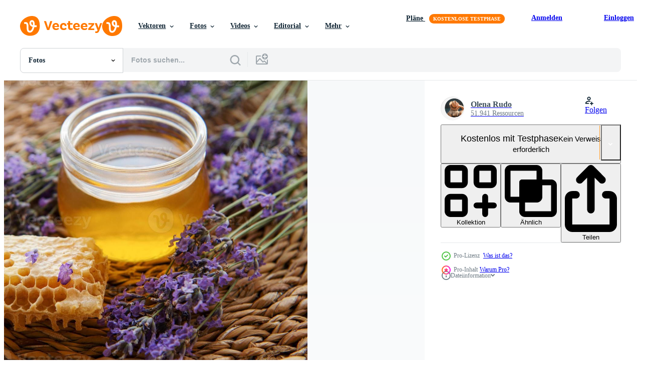

--- FILE ---
content_type: text/html; charset=utf-8
request_url: https://de.vecteezy.com/resources/14556507/show_related_tags_async_content
body_size: 1530
content:
<turbo-frame id="show-related-tags">
  <h2 class="ez-resource-related__header">Verwandte Stichwörter</h2>

    <div class="splide ez-carousel tags-carousel is-ready" style="--carousel_height: 48px; --additional_height: 0px;" data-controller="carousel search-tag" data-bullets="false" data-loop="false" data-arrows="true">
    <div class="splide__track ez-carousel__track" data-carousel-target="track">
      <ul class="splide__list ez-carousel__inner-wrap" data-carousel-target="innerWrap">
        <li class="search-tag splide__slide ez-carousel__slide" data-carousel-target="slide"><a class="search-tag__tag-link ez-btn ez-btn--light" title="honig" data-action="search-tag#sendClickEvent search-tag#performSearch" data-search-tag-verified="true" data-keyword-location="show" href="/fotos-kostenlos/honig">honig</a></li><li class="search-tag splide__slide ez-carousel__slide" data-carousel-target="slide"><a class="search-tag__tag-link ez-btn ez-btn--light" title="blume" data-action="search-tag#sendClickEvent search-tag#performSearch" data-search-tag-verified="true" data-keyword-location="show" href="/fotos-kostenlos/blume">blume</a></li><li class="search-tag splide__slide ez-carousel__slide" data-carousel-target="slide"><a class="search-tag__tag-link ez-btn ez-btn--light" title="lavendel" data-action="search-tag#sendClickEvent search-tag#performSearch" data-search-tag-verified="true" data-keyword-location="show" href="/fotos-kostenlos/lavendel">lavendel</a></li><li class="search-tag splide__slide ez-carousel__slide" data-carousel-target="slide"><a class="search-tag__tag-link ez-btn ez-btn--light" title="essen" data-action="search-tag#sendClickEvent search-tag#performSearch" data-search-tag-verified="true" data-keyword-location="show" href="/fotos-kostenlos/essen">essen</a></li><li class="search-tag splide__slide ez-carousel__slide" data-carousel-target="slide"><a class="search-tag__tag-link ez-btn ez-btn--light" title="gesundheit" data-action="search-tag#sendClickEvent search-tag#performSearch" data-search-tag-verified="true" data-keyword-location="show" href="/fotos-kostenlos/gesundheit">gesundheit</a></li><li class="search-tag splide__slide ez-carousel__slide" data-carousel-target="slide"><a class="search-tag__tag-link ez-btn ez-btn--light" title="köstlich" data-action="search-tag#sendClickEvent search-tag#performSearch" data-search-tag-verified="true" data-keyword-location="show" href="/fotos-kostenlos/k%C3%B6stlich">köstlich</a></li><li class="search-tag splide__slide ez-carousel__slide" data-carousel-target="slide"><a class="search-tag__tag-link ez-btn ez-btn--light" title="gold" data-action="search-tag#sendClickEvent search-tag#performSearch" data-search-tag-verified="true" data-keyword-location="show" href="/fotos-kostenlos/gold">gold</a></li><li class="search-tag splide__slide ez-carousel__slide" data-carousel-target="slide"><a class="search-tag__tag-link ez-btn ez-btn--light" title="ernährung" data-action="search-tag#sendClickEvent search-tag#performSearch" data-search-tag-verified="true" data-keyword-location="show" href="/fotos-kostenlos/ern%C3%A4hrung">ernährung</a></li><li class="search-tag splide__slide ez-carousel__slide" data-carousel-target="slide"><a class="search-tag__tag-link ez-btn ez-btn--light" title="glas" data-action="search-tag#sendClickEvent search-tag#performSearch" data-search-tag-verified="true" data-keyword-location="show" href="/fotos-kostenlos/glas">glas</a></li><li class="search-tag splide__slide ez-carousel__slide" data-carousel-target="slide"><a class="search-tag__tag-link ez-btn ez-btn--light" title="gesund" data-action="search-tag#sendClickEvent search-tag#performSearch" data-search-tag-verified="true" data-keyword-location="show" href="/fotos-kostenlos/gesund">gesund</a></li><li class="search-tag splide__slide ez-carousel__slide" data-carousel-target="slide"><a class="search-tag__tag-link ez-btn ez-btn--light" title="gelb" data-action="search-tag#sendClickEvent search-tag#performSearch" data-search-tag-verified="true" data-keyword-location="show" href="/fotos-kostenlos/gelb">gelb</a></li><li class="search-tag splide__slide ez-carousel__slide" data-carousel-target="slide"><a class="search-tag__tag-link ez-btn ez-btn--light" title="dessert" data-action="search-tag#sendClickEvent search-tag#performSearch" data-search-tag-verified="true" data-keyword-location="show" href="/fotos-kostenlos/dessert">dessert</a></li><li class="search-tag splide__slide ez-carousel__slide" data-carousel-target="slide"><a class="search-tag__tag-link ez-btn ez-btn--light" title="produkt" data-action="search-tag#sendClickEvent search-tag#performSearch" data-search-tag-verified="true" data-keyword-location="show" href="/fotos-kostenlos/produkt">produkt</a></li><li class="search-tag splide__slide ez-carousel__slide" data-carousel-target="slide"><a class="search-tag__tag-link ez-btn ez-btn--light" title="nahrung" data-action="search-tag#sendClickEvent search-tag#performSearch" data-search-tag-verified="true" data-keyword-location="show" href="/fotos-kostenlos/nahrung">nahrung</a></li><li class="search-tag splide__slide ez-carousel__slide" data-carousel-target="slide"><a class="search-tag__tag-link ez-btn ez-btn--light" title="bio" data-action="search-tag#sendClickEvent search-tag#performSearch" data-search-tag-verified="true" data-keyword-location="show" href="/fotos-kostenlos/bio">bio</a></li><li class="search-tag splide__slide ez-carousel__slide" data-carousel-target="slide"><a class="search-tag__tag-link ez-btn ez-btn--light" title="golden" data-action="search-tag#sendClickEvent search-tag#performSearch" data-search-tag-verified="true" data-keyword-location="show" href="/fotos-kostenlos/golden">golden</a></li><li class="search-tag splide__slide ez-carousel__slide" data-carousel-target="slide"><a class="search-tag__tag-link ez-btn ez-btn--light" title="gesundes essen" data-action="search-tag#sendClickEvent search-tag#performSearch" data-search-tag-verified="true" data-keyword-location="show" href="/fotos-kostenlos/gesundes-essen">gesundes essen</a></li><li class="search-tag splide__slide ez-carousel__slide" data-carousel-target="slide"><a class="search-tag__tag-link ez-btn ez-btn--light" title="jahrgang" data-action="search-tag#sendClickEvent search-tag#performSearch" data-search-tag-verified="true" data-keyword-location="show" href="/fotos-kostenlos/jahrgang">jahrgang</a></li><li class="search-tag splide__slide ez-carousel__slide" data-carousel-target="slide"><a class="search-tag__tag-link ez-btn ez-btn--light" title="essen und trinken" data-action="search-tag#sendClickEvent search-tag#performSearch" data-search-tag-verified="true" data-keyword-location="show" href="/fotos-kostenlos/essen-und-trinken">essen und trinken</a></li><li class="search-tag splide__slide ez-carousel__slide" data-carousel-target="slide"><a class="search-tag__tag-link ez-btn ez-btn--light" title="natur" data-action="search-tag#sendClickEvent search-tag#performSearch" data-search-tag-verified="true" data-keyword-location="show" href="/fotos-kostenlos/natur">natur</a></li><li class="search-tag splide__slide ez-carousel__slide" data-carousel-target="slide"><a class="search-tag__tag-link ez-btn ez-btn--light" title="orange" data-action="search-tag#sendClickEvent search-tag#performSearch" data-search-tag-verified="true" data-keyword-location="show" href="/fotos-kostenlos/orange">orange</a></li><li class="search-tag splide__slide ez-carousel__slide" data-carousel-target="slide"><a class="search-tag__tag-link ez-btn ez-btn--light" title="topf" data-action="search-tag#sendClickEvent search-tag#performSearch" data-search-tag-verified="true" data-keyword-location="show" href="/fotos-kostenlos/topf">topf</a></li><li class="search-tag splide__slide ez-carousel__slide" data-carousel-target="slide"><a class="search-tag__tag-link ez-btn ez-btn--light" title="lila" data-action="search-tag#sendClickEvent search-tag#performSearch" data-search-tag-verified="true" data-keyword-location="show" href="/fotos-kostenlos/lila">lila</a></li><li class="search-tag splide__slide ez-carousel__slide" data-carousel-target="slide"><a class="search-tag__tag-link ez-btn ez-btn--light" title="frische" data-action="search-tag#sendClickEvent search-tag#performSearch" data-search-tag-verified="true" data-keyword-location="show" href="/fotos-kostenlos/frische">frische</a></li>
</ul></div>
    

    <div class="splide__arrows splide__arrows--ltr ez-carousel__arrows"><button class="splide__arrow splide__arrow--prev ez-carousel__arrow ez-carousel__arrow--prev" disabled="disabled" data-carousel-target="arrowPrev" data-test-id="carousel-arrow-prev" data-direction="prev" aria_label="Zurück"><span class="ez-carousel__arrow-wrap"><svg xmlns="http://www.w3.org/2000/svg" viewBox="0 0 5 8" role="img" aria-labelledby="a7w16mq6cvfjfy7tqy8b9o46fecwkaui" class="arrow-prev"><desc id="a7w16mq6cvfjfy7tqy8b9o46fecwkaui">Zurück</desc><path fill-rule="evenodd" d="M4.707 7.707a1 1 0 0 0 0-1.414L2.414 4l2.293-2.293A1 1 0 0 0 3.293.293l-3 3a1 1 0 0 0 0 1.414l3 3a1 1 0 0 0 1.414 0Z" clip-rule="evenodd"></path></svg>
</span><span class="ez-carousel__gradient"></span></button><button class="splide__arrow splide__arrow--next ez-carousel__arrow ez-carousel__arrow--next" disabled="disabled" data-carousel-target="arrowNext" data-test-id="carousel-arrow-next" data-direction="next" aria_label="Weiter"><span class="ez-carousel__arrow-wrap"><svg xmlns="http://www.w3.org/2000/svg" viewBox="0 0 5 8" role="img" aria-labelledby="a5082vf6p85p55b561i2g43o6k460lm9" class="arrow-next"><desc id="a5082vf6p85p55b561i2g43o6k460lm9">Weiter</desc><path fill-rule="evenodd" d="M.293 7.707a1 1 0 0 1 0-1.414L2.586 4 .293 1.707A1 1 0 0 1 1.707.293l3 3a1 1 0 0 1 0 1.414l-3 3a1 1 0 0 1-1.414 0Z" clip-rule="evenodd"></path></svg>
</span><span class="ez-carousel__gradient"></span></button></div>
</div></turbo-frame>


--- FILE ---
content_type: text/html; charset=utf-8
request_url: https://de.vecteezy.com/resources/14556507/show_related_grids_async_content
body_size: 9092
content:
<turbo-frame id="show-related-resources">

  <div data-conversions-category="Vearwandte Fotos" class="">
    <h2 class="ez-resource-related__header">
      Vearwandte Fotos
    </h2>

    <ul class="ez-resource-grid ez-resource-grid--main-grid  is-hidden" id="false" data-controller="grid contributor-info" data-grid-track-truncation-value="false" data-max-rows="50" data-row-height="240" data-instant-grid="false" data-truncate-results="false" data-testid="related-resources" data-labels="free" style="--free: &#39;Kostenlos&#39;;">

  <li class="ez-resource-grid__item ez-resource-thumb ez-resource-thumb--pro" data-controller="grid-item-decorator" data-position="{{position}}" data-item-id="15586758" data-pro="true" data-grid-target="gridItem" data-w="149" data-h="200" data-grid-item-decorator-free-label-value="Kostenlos" data-action="mouseenter-&gt;grid-item-decorator#hoverThumb:once" data-grid-item-decorator-item-pro-param="Pro" data-grid-item-decorator-resource-id-param="15586758" data-grid-item-decorator-content-type-param="Content-photo" data-grid-item-decorator-image-src-param="https://static.vecteezy.com/system/resources/previews/015/586/758/non_2x/jar-with-honey-and-fresh-lavender-flowers-photo.jpg" data-grid-item-decorator-pinterest-url-param="https://de.vecteezy.com/foto/15586758-glas-mit-honig-und-frischen-lavendelbluten" data-grid-item-decorator-seo-page-description-param="Glas mit Honig und frischen Lavendelblüten" data-grid-item-decorator-user-id-param="3416966" data-grid-item-decorator-user-display-name-param="Olena Rudo" data-grid-item-decorator-avatar-src-param="https://static.vecteezy.com/system/user/avatar/3416966/medium___________________________2023-10-12____13.55.11.png" data-grid-item-decorator-uploads-path-param="/membros/rudoelena312083/uploads">

  <script type="application/ld+json" id="media_schema">
  {"@context":"https://schema.org","@type":"ImageObject","name":"Glas mit Honig und frischen Lavendelblüten","uploadDate":"2022-12-12T15:55:39-06:00","thumbnailUrl":"https://static.vecteezy.com/ti/fotos-kostenlos/t1/15586758-glas-mit-honig-und-frischen-lavendelbluten-foto.jpg","contentUrl":"https://static.vecteezy.com/ti/fotos-kostenlos/p1/15586758-glas-mit-honig-und-frischen-lavendelbluten-foto.jpg","sourceOrganization":"Vecteezy","license":"https://support.vecteezy.com/de/nieuwe-vecteezy-licenties-ByHivesvt","acquireLicensePage":"https://de.vecteezy.com/foto/15586758-glas-mit-honig-und-frischen-lavendelbluten","creator":{"@type":"Person","name":"Olena Rudo"},"copyrightNotice":"Olena Rudo","creditText":"Vecteezy"}
</script>


<a href="/foto/15586758-glas-mit-honig-und-frischen-lavendelbluten" class="ez-resource-thumb__link" title="Glas mit Honig und frischen Lavendelblüten" style="--height: 200; --width: 149; " data-action="click-&gt;grid#trackResourceClick mouseenter-&gt;grid#trackResourceHover" data-content-type="photo" data-controller="ez-hover-intent" data-previews-srcs="[&quot;https://static.vecteezy.com/ti/fotos-kostenlos/p1/15586758-glas-mit-honig-und-frischen-lavendelbluten-foto.jpg&quot;,&quot;https://static.vecteezy.com/ti/fotos-kostenlos/p2/15586758-glas-mit-honig-und-frischen-lavendelbluten-foto.jpg&quot;]" data-pro="true" data-resource-id="15586758" data-grid-item-decorator-target="link">
    <img src="https://static.vecteezy.com/ti/fotos-kostenlos/t2/15586758-glas-mit-honig-und-frischen-lavendelbluten-foto.jpg" srcset="https://static.vecteezy.com/ti/fotos-kostenlos/t1/15586758-glas-mit-honig-und-frischen-lavendelbluten-foto.jpg 2x, https://static.vecteezy.com/ti/fotos-kostenlos/t2/15586758-glas-mit-honig-und-frischen-lavendelbluten-foto.jpg 1x" class="ez-resource-thumb__img" loading="lazy" decoding="async" width="149" height="200" alt="Glas mit Honig und frischen Lavendelblüten foto">

</a>

  <div class="ez-resource-thumb__label-wrap"></div>
  

  <div class="ez-resource-thumb__hover-state"></div>
</li><li class="ez-resource-grid__item ez-resource-thumb ez-resource-thumb--pro" data-controller="grid-item-decorator" data-position="{{position}}" data-item-id="15227676" data-pro="true" data-grid-target="gridItem" data-w="136" data-h="200" data-grid-item-decorator-free-label-value="Kostenlos" data-action="mouseenter-&gt;grid-item-decorator#hoverThumb:once" data-grid-item-decorator-item-pro-param="Pro" data-grid-item-decorator-resource-id-param="15227676" data-grid-item-decorator-content-type-param="Content-photo" data-grid-item-decorator-image-src-param="https://static.vecteezy.com/system/resources/previews/015/227/676/non_2x/jar-with-honey-and-fresh-lavender-flowers-photo.jpg" data-grid-item-decorator-pinterest-url-param="https://de.vecteezy.com/foto/15227676-glas-mit-honig-und-frischen-lavendelbluten" data-grid-item-decorator-seo-page-description-param="Glas mit Honig und frischen Lavendelblüten" data-grid-item-decorator-user-id-param="3416966" data-grid-item-decorator-user-display-name-param="Olena Rudo" data-grid-item-decorator-avatar-src-param="https://static.vecteezy.com/system/user/avatar/3416966/medium___________________________2023-10-12____13.55.11.png" data-grid-item-decorator-uploads-path-param="/membros/rudoelena312083/uploads">

  <script type="application/ld+json" id="media_schema">
  {"@context":"https://schema.org","@type":"ImageObject","name":"Glas mit Honig und frischen Lavendelblüten","uploadDate":"2022-12-05T17:02:03-06:00","thumbnailUrl":"https://static.vecteezy.com/ti/fotos-kostenlos/t1/15227676-glas-mit-honig-und-frischen-lavendelbluten-foto.jpg","contentUrl":"https://static.vecteezy.com/ti/fotos-kostenlos/p1/15227676-glas-mit-honig-und-frischen-lavendelbluten-foto.jpg","sourceOrganization":"Vecteezy","license":"https://support.vecteezy.com/de/nieuwe-vecteezy-licenties-ByHivesvt","acquireLicensePage":"https://de.vecteezy.com/foto/15227676-glas-mit-honig-und-frischen-lavendelbluten","creator":{"@type":"Person","name":"Olena Rudo"},"copyrightNotice":"Olena Rudo","creditText":"Vecteezy"}
</script>


<a href="/foto/15227676-glas-mit-honig-und-frischen-lavendelbluten" class="ez-resource-thumb__link" title="Glas mit Honig und frischen Lavendelblüten" style="--height: 200; --width: 136; " data-action="click-&gt;grid#trackResourceClick mouseenter-&gt;grid#trackResourceHover" data-content-type="photo" data-controller="ez-hover-intent" data-previews-srcs="[&quot;https://static.vecteezy.com/ti/fotos-kostenlos/p1/15227676-glas-mit-honig-und-frischen-lavendelbluten-foto.jpg&quot;,&quot;https://static.vecteezy.com/ti/fotos-kostenlos/p2/15227676-glas-mit-honig-und-frischen-lavendelbluten-foto.jpg&quot;]" data-pro="true" data-resource-id="15227676" data-grid-item-decorator-target="link">
    <img src="https://static.vecteezy.com/ti/fotos-kostenlos/t2/15227676-glas-mit-honig-und-frischen-lavendelbluten-foto.jpg" srcset="https://static.vecteezy.com/ti/fotos-kostenlos/t1/15227676-glas-mit-honig-und-frischen-lavendelbluten-foto.jpg 2x, https://static.vecteezy.com/ti/fotos-kostenlos/t2/15227676-glas-mit-honig-und-frischen-lavendelbluten-foto.jpg 1x" class="ez-resource-thumb__img" loading="lazy" decoding="async" width="136" height="200" alt="Glas mit Honig und frischen Lavendelblüten foto">

</a>

  <div class="ez-resource-thumb__label-wrap"></div>
  

  <div class="ez-resource-thumb__hover-state"></div>
</li><li class="ez-resource-grid__item ez-resource-thumb ez-resource-thumb--pro" data-controller="grid-item-decorator" data-position="{{position}}" data-item-id="15227679" data-pro="true" data-grid-target="gridItem" data-w="130" data-h="200" data-grid-item-decorator-free-label-value="Kostenlos" data-action="mouseenter-&gt;grid-item-decorator#hoverThumb:once" data-grid-item-decorator-item-pro-param="Pro" data-grid-item-decorator-resource-id-param="15227679" data-grid-item-decorator-content-type-param="Content-photo" data-grid-item-decorator-image-src-param="https://static.vecteezy.com/system/resources/previews/015/227/679/non_2x/jar-with-honey-and-fresh-lavender-flowers-photo.jpg" data-grid-item-decorator-pinterest-url-param="https://de.vecteezy.com/foto/15227679-glas-mit-honig-und-frischen-lavendelbluten" data-grid-item-decorator-seo-page-description-param="Glas mit Honig und frischen Lavendelblüten" data-grid-item-decorator-user-id-param="3416966" data-grid-item-decorator-user-display-name-param="Olena Rudo" data-grid-item-decorator-avatar-src-param="https://static.vecteezy.com/system/user/avatar/3416966/medium___________________________2023-10-12____13.55.11.png" data-grid-item-decorator-uploads-path-param="/membros/rudoelena312083/uploads">

  <script type="application/ld+json" id="media_schema">
  {"@context":"https://schema.org","@type":"ImageObject","name":"Glas mit Honig und frischen Lavendelblüten","uploadDate":"2022-12-05T17:02:08-06:00","thumbnailUrl":"https://static.vecteezy.com/ti/fotos-kostenlos/t1/15227679-glas-mit-honig-und-frischen-lavendelbluten-foto.jpg","contentUrl":"https://static.vecteezy.com/ti/fotos-kostenlos/p1/15227679-glas-mit-honig-und-frischen-lavendelbluten-foto.jpg","sourceOrganization":"Vecteezy","license":"https://support.vecteezy.com/de/nieuwe-vecteezy-licenties-ByHivesvt","acquireLicensePage":"https://de.vecteezy.com/foto/15227679-glas-mit-honig-und-frischen-lavendelbluten","creator":{"@type":"Person","name":"Olena Rudo"},"copyrightNotice":"Olena Rudo","creditText":"Vecteezy"}
</script>


<a href="/foto/15227679-glas-mit-honig-und-frischen-lavendelbluten" class="ez-resource-thumb__link" title="Glas mit Honig und frischen Lavendelblüten" style="--height: 200; --width: 130; " data-action="click-&gt;grid#trackResourceClick mouseenter-&gt;grid#trackResourceHover" data-content-type="photo" data-controller="ez-hover-intent" data-previews-srcs="[&quot;https://static.vecteezy.com/ti/fotos-kostenlos/p1/15227679-glas-mit-honig-und-frischen-lavendelbluten-foto.jpg&quot;,&quot;https://static.vecteezy.com/ti/fotos-kostenlos/p2/15227679-glas-mit-honig-und-frischen-lavendelbluten-foto.jpg&quot;]" data-pro="true" data-resource-id="15227679" data-grid-item-decorator-target="link">
    <img src="https://static.vecteezy.com/ti/fotos-kostenlos/t2/15227679-glas-mit-honig-und-frischen-lavendelbluten-foto.jpg" srcset="https://static.vecteezy.com/ti/fotos-kostenlos/t1/15227679-glas-mit-honig-und-frischen-lavendelbluten-foto.jpg 2x, https://static.vecteezy.com/ti/fotos-kostenlos/t2/15227679-glas-mit-honig-und-frischen-lavendelbluten-foto.jpg 1x" class="ez-resource-thumb__img" loading="lazy" decoding="async" width="130" height="200" alt="Glas mit Honig und frischen Lavendelblüten foto">

</a>

  <div class="ez-resource-thumb__label-wrap"></div>
  

  <div class="ez-resource-thumb__hover-state"></div>
</li><li class="ez-resource-grid__item ez-resource-thumb ez-resource-thumb--pro" data-controller="grid-item-decorator" data-position="{{position}}" data-item-id="14556501" data-pro="true" data-grid-target="gridItem" data-w="136" data-h="200" data-grid-item-decorator-free-label-value="Kostenlos" data-action="mouseenter-&gt;grid-item-decorator#hoverThumb:once" data-grid-item-decorator-item-pro-param="Pro" data-grid-item-decorator-resource-id-param="14556501" data-grid-item-decorator-content-type-param="Content-photo" data-grid-item-decorator-image-src-param="https://static.vecteezy.com/system/resources/previews/014/556/501/non_2x/jar-with-honey-and-fresh-lavender-flowers-photo.jpg" data-grid-item-decorator-pinterest-url-param="https://de.vecteezy.com/foto/14556501-glas-mit-honig-und-frischen-lavendelbluten" data-grid-item-decorator-seo-page-description-param="Glas mit Honig und frischen Lavendelblüten" data-grid-item-decorator-user-id-param="3416966" data-grid-item-decorator-user-display-name-param="Olena Rudo" data-grid-item-decorator-avatar-src-param="https://static.vecteezy.com/system/user/avatar/3416966/medium___________________________2023-10-12____13.55.11.png" data-grid-item-decorator-uploads-path-param="/membros/rudoelena312083/uploads">

  <script type="application/ld+json" id="media_schema">
  {"@context":"https://schema.org","@type":"ImageObject","name":"Glas mit Honig und frischen Lavendelblüten","uploadDate":"2022-11-20T22:14:53-06:00","thumbnailUrl":"https://static.vecteezy.com/ti/fotos-kostenlos/t1/14556501-glas-mit-honig-und-frischen-lavendelbluten-foto.jpg","contentUrl":"https://static.vecteezy.com/ti/fotos-kostenlos/p1/14556501-glas-mit-honig-und-frischen-lavendelbluten-foto.jpg","sourceOrganization":"Vecteezy","license":"https://support.vecteezy.com/de/nieuwe-vecteezy-licenties-ByHivesvt","acquireLicensePage":"https://de.vecteezy.com/foto/14556501-glas-mit-honig-und-frischen-lavendelbluten","creator":{"@type":"Person","name":"Olena Rudo"},"copyrightNotice":"Olena Rudo","creditText":"Vecteezy"}
</script>


<a href="/foto/14556501-glas-mit-honig-und-frischen-lavendelbluten" class="ez-resource-thumb__link" title="Glas mit Honig und frischen Lavendelblüten" style="--height: 200; --width: 136; " data-action="click-&gt;grid#trackResourceClick mouseenter-&gt;grid#trackResourceHover" data-content-type="photo" data-controller="ez-hover-intent" data-previews-srcs="[&quot;https://static.vecteezy.com/ti/fotos-kostenlos/p1/14556501-glas-mit-honig-und-frischen-lavendelbluten-foto.jpg&quot;,&quot;https://static.vecteezy.com/ti/fotos-kostenlos/p2/14556501-glas-mit-honig-und-frischen-lavendelbluten-foto.jpg&quot;]" data-pro="true" data-resource-id="14556501" data-grid-item-decorator-target="link">
    <img src="https://static.vecteezy.com/ti/fotos-kostenlos/t2/14556501-glas-mit-honig-und-frischen-lavendelbluten-foto.jpg" srcset="https://static.vecteezy.com/ti/fotos-kostenlos/t1/14556501-glas-mit-honig-und-frischen-lavendelbluten-foto.jpg 2x, https://static.vecteezy.com/ti/fotos-kostenlos/t2/14556501-glas-mit-honig-und-frischen-lavendelbluten-foto.jpg 1x" class="ez-resource-thumb__img" loading="lazy" decoding="async" width="136" height="200" alt="Glas mit Honig und frischen Lavendelblüten foto">

</a>

  <div class="ez-resource-thumb__label-wrap"></div>
  

  <div class="ez-resource-thumb__hover-state"></div>
</li><li class="ez-resource-grid__item ez-resource-thumb ez-resource-thumb--pro" data-controller="grid-item-decorator" data-position="{{position}}" data-item-id="14556462" data-pro="true" data-grid-target="gridItem" data-w="300" data-h="200" data-grid-item-decorator-free-label-value="Kostenlos" data-action="mouseenter-&gt;grid-item-decorator#hoverThumb:once" data-grid-item-decorator-item-pro-param="Pro" data-grid-item-decorator-resource-id-param="14556462" data-grid-item-decorator-content-type-param="Content-photo" data-grid-item-decorator-image-src-param="https://static.vecteezy.com/system/resources/previews/014/556/462/non_2x/jar-with-honey-and-fresh-lavender-flowers-photo.jpg" data-grid-item-decorator-pinterest-url-param="https://de.vecteezy.com/foto/14556462-glas-mit-honig-und-frischen-lavendelbluten" data-grid-item-decorator-seo-page-description-param="Glas mit Honig und frischen Lavendelblüten" data-grid-item-decorator-user-id-param="3416966" data-grid-item-decorator-user-display-name-param="Olena Rudo" data-grid-item-decorator-avatar-src-param="https://static.vecteezy.com/system/user/avatar/3416966/medium___________________________2023-10-12____13.55.11.png" data-grid-item-decorator-uploads-path-param="/membros/rudoelena312083/uploads">

  <script type="application/ld+json" id="media_schema">
  {"@context":"https://schema.org","@type":"ImageObject","name":"Glas mit Honig und frischen Lavendelblüten","uploadDate":"2022-11-20T22:13:34-06:00","thumbnailUrl":"https://static.vecteezy.com/ti/fotos-kostenlos/t1/14556462-glas-mit-honig-und-frischen-lavendelbluten-foto.jpg","contentUrl":"https://static.vecteezy.com/ti/fotos-kostenlos/p1/14556462-glas-mit-honig-und-frischen-lavendelbluten-foto.jpg","sourceOrganization":"Vecteezy","license":"https://support.vecteezy.com/de/nieuwe-vecteezy-licenties-ByHivesvt","acquireLicensePage":"https://de.vecteezy.com/foto/14556462-glas-mit-honig-und-frischen-lavendelbluten","creator":{"@type":"Person","name":"Olena Rudo"},"copyrightNotice":"Olena Rudo","creditText":"Vecteezy"}
</script>


<a href="/foto/14556462-glas-mit-honig-und-frischen-lavendelbluten" class="ez-resource-thumb__link" title="Glas mit Honig und frischen Lavendelblüten" style="--height: 200; --width: 300; " data-action="click-&gt;grid#trackResourceClick mouseenter-&gt;grid#trackResourceHover" data-content-type="photo" data-controller="ez-hover-intent" data-previews-srcs="[&quot;https://static.vecteezy.com/ti/fotos-kostenlos/p1/14556462-glas-mit-honig-und-frischen-lavendelbluten-foto.jpg&quot;,&quot;https://static.vecteezy.com/ti/fotos-kostenlos/p2/14556462-glas-mit-honig-und-frischen-lavendelbluten-foto.jpg&quot;]" data-pro="true" data-resource-id="14556462" data-grid-item-decorator-target="link">
    <img src="https://static.vecteezy.com/ti/fotos-kostenlos/t2/14556462-glas-mit-honig-und-frischen-lavendelbluten-foto.jpg" srcset="https://static.vecteezy.com/ti/fotos-kostenlos/t1/14556462-glas-mit-honig-und-frischen-lavendelbluten-foto.jpg 2x, https://static.vecteezy.com/ti/fotos-kostenlos/t2/14556462-glas-mit-honig-und-frischen-lavendelbluten-foto.jpg 1x" class="ez-resource-thumb__img" loading="lazy" decoding="async" width="300" height="200" alt="Glas mit Honig und frischen Lavendelblüten foto">

</a>

  <div class="ez-resource-thumb__label-wrap"></div>
  

  <div class="ez-resource-thumb__hover-state"></div>
</li><li class="ez-resource-grid__item ez-resource-thumb ez-resource-thumb--pro" data-controller="grid-item-decorator" data-position="{{position}}" data-item-id="14556449" data-pro="true" data-grid-target="gridItem" data-w="274" data-h="200" data-grid-item-decorator-free-label-value="Kostenlos" data-action="mouseenter-&gt;grid-item-decorator#hoverThumb:once" data-grid-item-decorator-item-pro-param="Pro" data-grid-item-decorator-resource-id-param="14556449" data-grid-item-decorator-content-type-param="Content-photo" data-grid-item-decorator-image-src-param="https://static.vecteezy.com/system/resources/previews/014/556/449/non_2x/jar-with-honey-and-fresh-lavender-flowers-photo.jpg" data-grid-item-decorator-pinterest-url-param="https://de.vecteezy.com/foto/14556449-glas-mit-honig-und-frischen-lavendelbluten" data-grid-item-decorator-seo-page-description-param="Glas mit Honig und frischen Lavendelblüten" data-grid-item-decorator-user-id-param="3416966" data-grid-item-decorator-user-display-name-param="Olena Rudo" data-grid-item-decorator-avatar-src-param="https://static.vecteezy.com/system/user/avatar/3416966/medium___________________________2023-10-12____13.55.11.png" data-grid-item-decorator-uploads-path-param="/membros/rudoelena312083/uploads">

  <script type="application/ld+json" id="media_schema">
  {"@context":"https://schema.org","@type":"ImageObject","name":"Glas mit Honig und frischen Lavendelblüten","uploadDate":"2022-11-20T22:13:11-06:00","thumbnailUrl":"https://static.vecteezy.com/ti/fotos-kostenlos/t1/14556449-glas-mit-honig-und-frischen-lavendelbluten-foto.jpg","contentUrl":"https://static.vecteezy.com/ti/fotos-kostenlos/p1/14556449-glas-mit-honig-und-frischen-lavendelbluten-foto.jpg","sourceOrganization":"Vecteezy","license":"https://support.vecteezy.com/de/nieuwe-vecteezy-licenties-ByHivesvt","acquireLicensePage":"https://de.vecteezy.com/foto/14556449-glas-mit-honig-und-frischen-lavendelbluten","creator":{"@type":"Person","name":"Olena Rudo"},"copyrightNotice":"Olena Rudo","creditText":"Vecteezy"}
</script>


<a href="/foto/14556449-glas-mit-honig-und-frischen-lavendelbluten" class="ez-resource-thumb__link" title="Glas mit Honig und frischen Lavendelblüten" style="--height: 200; --width: 274; " data-action="click-&gt;grid#trackResourceClick mouseenter-&gt;grid#trackResourceHover" data-content-type="photo" data-controller="ez-hover-intent" data-previews-srcs="[&quot;https://static.vecteezy.com/ti/fotos-kostenlos/p1/14556449-glas-mit-honig-und-frischen-lavendelbluten-foto.jpg&quot;,&quot;https://static.vecteezy.com/ti/fotos-kostenlos/p2/14556449-glas-mit-honig-und-frischen-lavendelbluten-foto.jpg&quot;]" data-pro="true" data-resource-id="14556449" data-grid-item-decorator-target="link">
    <img src="https://static.vecteezy.com/ti/fotos-kostenlos/t2/14556449-glas-mit-honig-und-frischen-lavendelbluten-foto.jpg" srcset="https://static.vecteezy.com/ti/fotos-kostenlos/t1/14556449-glas-mit-honig-und-frischen-lavendelbluten-foto.jpg 2x, https://static.vecteezy.com/ti/fotos-kostenlos/t2/14556449-glas-mit-honig-und-frischen-lavendelbluten-foto.jpg 1x" class="ez-resource-thumb__img" loading="lazy" decoding="async" width="274" height="200" alt="Glas mit Honig und frischen Lavendelblüten foto">

</a>

  <div class="ez-resource-thumb__label-wrap"></div>
  

  <div class="ez-resource-thumb__hover-state"></div>
</li><li class="ez-resource-grid__item ez-resource-thumb ez-resource-thumb--pro" data-controller="grid-item-decorator" data-position="{{position}}" data-item-id="14556507" data-pro="true" data-grid-target="gridItem" data-w="289" data-h="200" data-grid-item-decorator-free-label-value="Kostenlos" data-action="mouseenter-&gt;grid-item-decorator#hoverThumb:once" data-grid-item-decorator-item-pro-param="Pro" data-grid-item-decorator-resource-id-param="14556507" data-grid-item-decorator-content-type-param="Content-photo" data-grid-item-decorator-image-src-param="https://static.vecteezy.com/system/resources/previews/014/556/507/non_2x/jar-with-honey-and-fresh-lavender-flowers-photo.jpg" data-grid-item-decorator-pinterest-url-param="https://de.vecteezy.com/foto/14556507-glas-mit-honig-und-frischen-lavendelbluten" data-grid-item-decorator-seo-page-description-param="Glas mit Honig und frischen Lavendelblüten" data-grid-item-decorator-user-id-param="3416966" data-grid-item-decorator-user-display-name-param="Olena Rudo" data-grid-item-decorator-avatar-src-param="https://static.vecteezy.com/system/user/avatar/3416966/medium___________________________2023-10-12____13.55.11.png" data-grid-item-decorator-uploads-path-param="/membros/rudoelena312083/uploads">

  <script type="application/ld+json" id="media_schema">
  {"@context":"https://schema.org","@type":"ImageObject","name":"Glas mit Honig und frischen Lavendelblüten","uploadDate":"2022-11-20T22:15:06-06:00","thumbnailUrl":"https://static.vecteezy.com/ti/fotos-kostenlos/t1/14556507-glas-mit-honig-und-frischen-lavendelbluten-foto.jpg","contentUrl":"https://static.vecteezy.com/ti/fotos-kostenlos/p1/14556507-glas-mit-honig-und-frischen-lavendelbluten-foto.jpg","sourceOrganization":"Vecteezy","license":"https://support.vecteezy.com/de/nieuwe-vecteezy-licenties-ByHivesvt","acquireLicensePage":"https://de.vecteezy.com/foto/14556507-glas-mit-honig-und-frischen-lavendelbluten","creator":{"@type":"Person","name":"Olena Rudo"},"copyrightNotice":"Olena Rudo","creditText":"Vecteezy"}
</script>


<a href="/foto/14556507-glas-mit-honig-und-frischen-lavendelbluten" class="ez-resource-thumb__link" title="Glas mit Honig und frischen Lavendelblüten" style="--height: 200; --width: 289; " data-action="click-&gt;grid#trackResourceClick mouseenter-&gt;grid#trackResourceHover" data-content-type="photo" data-controller="ez-hover-intent" data-previews-srcs="[&quot;https://static.vecteezy.com/ti/fotos-kostenlos/p1/14556507-glas-mit-honig-und-frischen-lavendelbluten-foto.jpg&quot;,&quot;https://static.vecteezy.com/ti/fotos-kostenlos/p2/14556507-glas-mit-honig-und-frischen-lavendelbluten-foto.jpg&quot;]" data-pro="true" data-resource-id="14556507" data-grid-item-decorator-target="link">
    <img src="https://static.vecteezy.com/ti/fotos-kostenlos/t2/14556507-glas-mit-honig-und-frischen-lavendelbluten-foto.jpg" srcset="https://static.vecteezy.com/ti/fotos-kostenlos/t1/14556507-glas-mit-honig-und-frischen-lavendelbluten-foto.jpg 2x, https://static.vecteezy.com/ti/fotos-kostenlos/t2/14556507-glas-mit-honig-und-frischen-lavendelbluten-foto.jpg 1x" class="ez-resource-thumb__img" loading="lazy" decoding="async" width="289" height="200" alt="Glas mit Honig und frischen Lavendelblüten foto">

</a>

  <div class="ez-resource-thumb__label-wrap"></div>
  

  <div class="ez-resource-thumb__hover-state"></div>
</li><li class="ez-resource-grid__item ez-resource-thumb ez-resource-thumb--pro" data-controller="grid-item-decorator" data-position="{{position}}" data-item-id="13413770" data-pro="true" data-grid-target="gridItem" data-w="148" data-h="200" data-grid-item-decorator-free-label-value="Kostenlos" data-action="mouseenter-&gt;grid-item-decorator#hoverThumb:once" data-grid-item-decorator-item-pro-param="Pro" data-grid-item-decorator-resource-id-param="13413770" data-grid-item-decorator-content-type-param="Content-photo" data-grid-item-decorator-image-src-param="https://static.vecteezy.com/system/resources/previews/013/413/770/non_2x/jar-with-honey-and-fresh-lavender-flowers-photo.jpg" data-grid-item-decorator-pinterest-url-param="https://de.vecteezy.com/foto/13413770-glas-mit-honig-und-frischen-lavendelbluten" data-grid-item-decorator-seo-page-description-param="Glas mit Honig und frischen Lavendelblüten" data-grid-item-decorator-user-id-param="3416966" data-grid-item-decorator-user-display-name-param="Olena Rudo" data-grid-item-decorator-avatar-src-param="https://static.vecteezy.com/system/user/avatar/3416966/medium___________________________2023-10-12____13.55.11.png" data-grid-item-decorator-uploads-path-param="/membros/rudoelena312083/uploads">

  <script type="application/ld+json" id="media_schema">
  {"@context":"https://schema.org","@type":"ImageObject","name":"Glas mit Honig und frischen Lavendelblüten","uploadDate":"2022-10-25T09:04:02-05:00","thumbnailUrl":"https://static.vecteezy.com/ti/fotos-kostenlos/t1/13413770-glas-mit-honig-und-frischen-lavendelbluten-foto.jpg","contentUrl":"https://static.vecteezy.com/ti/fotos-kostenlos/p1/13413770-glas-mit-honig-und-frischen-lavendelbluten-foto.jpg","sourceOrganization":"Vecteezy","license":"https://support.vecteezy.com/de/nieuwe-vecteezy-licenties-ByHivesvt","acquireLicensePage":"https://de.vecteezy.com/foto/13413770-glas-mit-honig-und-frischen-lavendelbluten","creator":{"@type":"Person","name":"Olena Rudo"},"copyrightNotice":"Olena Rudo","creditText":"Vecteezy"}
</script>


<a href="/foto/13413770-glas-mit-honig-und-frischen-lavendelbluten" class="ez-resource-thumb__link" title="Glas mit Honig und frischen Lavendelblüten" style="--height: 200; --width: 148; " data-action="click-&gt;grid#trackResourceClick mouseenter-&gt;grid#trackResourceHover" data-content-type="photo" data-controller="ez-hover-intent" data-previews-srcs="[&quot;https://static.vecteezy.com/ti/fotos-kostenlos/p1/13413770-glas-mit-honig-und-frischen-lavendelbluten-foto.jpg&quot;,&quot;https://static.vecteezy.com/ti/fotos-kostenlos/p2/13413770-glas-mit-honig-und-frischen-lavendelbluten-foto.jpg&quot;]" data-pro="true" data-resource-id="13413770" data-grid-item-decorator-target="link">
    <img src="https://static.vecteezy.com/ti/fotos-kostenlos/t2/13413770-glas-mit-honig-und-frischen-lavendelbluten-foto.jpg" srcset="https://static.vecteezy.com/ti/fotos-kostenlos/t1/13413770-glas-mit-honig-und-frischen-lavendelbluten-foto.jpg 2x, https://static.vecteezy.com/ti/fotos-kostenlos/t2/13413770-glas-mit-honig-und-frischen-lavendelbluten-foto.jpg 1x" class="ez-resource-thumb__img" loading="lazy" decoding="async" width="148" height="200" alt="Glas mit Honig und frischen Lavendelblüten foto">

</a>

  <div class="ez-resource-thumb__label-wrap"></div>
  

  <div class="ez-resource-thumb__hover-state"></div>
</li><li class="ez-resource-grid__item ez-resource-thumb ez-resource-thumb--pro" data-controller="grid-item-decorator" data-position="{{position}}" data-item-id="11875064" data-pro="true" data-grid-target="gridItem" data-w="300" data-h="200" data-grid-item-decorator-free-label-value="Kostenlos" data-action="mouseenter-&gt;grid-item-decorator#hoverThumb:once" data-grid-item-decorator-item-pro-param="Pro" data-grid-item-decorator-resource-id-param="11875064" data-grid-item-decorator-content-type-param="Content-photo" data-grid-item-decorator-image-src-param="https://static.vecteezy.com/system/resources/previews/011/875/064/non_2x/jar-with-honey-and-fresh-lavender-flowers-photo.jpg" data-grid-item-decorator-pinterest-url-param="https://de.vecteezy.com/foto/11875064-glas-mit-honig-und-frischen-lavendelbluten" data-grid-item-decorator-seo-page-description-param="Glas mit Honig und frischen Lavendelblüten" data-grid-item-decorator-user-id-param="3416966" data-grid-item-decorator-user-display-name-param="Olena Rudo" data-grid-item-decorator-avatar-src-param="https://static.vecteezy.com/system/user/avatar/3416966/medium___________________________2023-10-12____13.55.11.png" data-grid-item-decorator-uploads-path-param="/membros/rudoelena312083/uploads">

  <script type="application/ld+json" id="media_schema">
  {"@context":"https://schema.org","@type":"ImageObject","name":"Glas mit Honig und frischen Lavendelblüten","uploadDate":"2022-09-19T21:45:41-05:00","thumbnailUrl":"https://static.vecteezy.com/ti/fotos-kostenlos/t1/11875064-glas-mit-honig-und-frischen-lavendelbluten-foto.jpg","contentUrl":"https://static.vecteezy.com/ti/fotos-kostenlos/p1/11875064-glas-mit-honig-und-frischen-lavendelbluten-foto.jpg","sourceOrganization":"Vecteezy","license":"https://support.vecteezy.com/de/nieuwe-vecteezy-licenties-ByHivesvt","acquireLicensePage":"https://de.vecteezy.com/foto/11875064-glas-mit-honig-und-frischen-lavendelbluten","creator":{"@type":"Person","name":"Olena Rudo"},"copyrightNotice":"Olena Rudo","creditText":"Vecteezy"}
</script>


<a href="/foto/11875064-glas-mit-honig-und-frischen-lavendelbluten" class="ez-resource-thumb__link" title="Glas mit Honig und frischen Lavendelblüten" style="--height: 200; --width: 300; " data-action="click-&gt;grid#trackResourceClick mouseenter-&gt;grid#trackResourceHover" data-content-type="photo" data-controller="ez-hover-intent" data-previews-srcs="[&quot;https://static.vecteezy.com/ti/fotos-kostenlos/p1/11875064-glas-mit-honig-und-frischen-lavendelbluten-foto.jpg&quot;,&quot;https://static.vecteezy.com/ti/fotos-kostenlos/p2/11875064-glas-mit-honig-und-frischen-lavendelbluten-foto.jpg&quot;]" data-pro="true" data-resource-id="11875064" data-grid-item-decorator-target="link">
    <img src="https://static.vecteezy.com/ti/fotos-kostenlos/t2/11875064-glas-mit-honig-und-frischen-lavendelbluten-foto.jpg" srcset="https://static.vecteezy.com/ti/fotos-kostenlos/t1/11875064-glas-mit-honig-und-frischen-lavendelbluten-foto.jpg 2x, https://static.vecteezy.com/ti/fotos-kostenlos/t2/11875064-glas-mit-honig-und-frischen-lavendelbluten-foto.jpg 1x" class="ez-resource-thumb__img" loading="lazy" decoding="async" width="300" height="200" alt="Glas mit Honig und frischen Lavendelblüten foto">

</a>

  <div class="ez-resource-thumb__label-wrap"></div>
  

  <div class="ez-resource-thumb__hover-state"></div>
</li><li class="ez-resource-grid__item ez-resource-thumb ez-resource-thumb--pro" data-controller="grid-item-decorator" data-position="{{position}}" data-item-id="11435331" data-pro="true" data-grid-target="gridItem" data-w="139" data-h="200" data-grid-item-decorator-free-label-value="Kostenlos" data-action="mouseenter-&gt;grid-item-decorator#hoverThumb:once" data-grid-item-decorator-item-pro-param="Pro" data-grid-item-decorator-resource-id-param="11435331" data-grid-item-decorator-content-type-param="Content-photo" data-grid-item-decorator-image-src-param="https://static.vecteezy.com/system/resources/previews/011/435/331/non_2x/jar-with-honey-and-fresh-lavender-flowers-photo.jpg" data-grid-item-decorator-pinterest-url-param="https://de.vecteezy.com/foto/11435331-glas-mit-honig-und-frischen-lavendelbluten" data-grid-item-decorator-seo-page-description-param="Glas mit Honig und frischen Lavendelblüten" data-grid-item-decorator-user-id-param="3416966" data-grid-item-decorator-user-display-name-param="Olena Rudo" data-grid-item-decorator-avatar-src-param="https://static.vecteezy.com/system/user/avatar/3416966/medium___________________________2023-10-12____13.55.11.png" data-grid-item-decorator-uploads-path-param="/membros/rudoelena312083/uploads">

  <script type="application/ld+json" id="media_schema">
  {"@context":"https://schema.org","@type":"ImageObject","name":"Glas mit Honig und frischen Lavendelblüten","uploadDate":"2022-09-08T05:13:35-05:00","thumbnailUrl":"https://static.vecteezy.com/ti/fotos-kostenlos/t1/11435331-glas-mit-honig-und-frischen-lavendelbluten-foto.jpg","contentUrl":"https://static.vecteezy.com/ti/fotos-kostenlos/p1/11435331-glas-mit-honig-und-frischen-lavendelbluten-foto.jpg","sourceOrganization":"Vecteezy","license":"https://support.vecteezy.com/de/nieuwe-vecteezy-licenties-ByHivesvt","acquireLicensePage":"https://de.vecteezy.com/foto/11435331-glas-mit-honig-und-frischen-lavendelbluten","creator":{"@type":"Person","name":"Olena Rudo"},"copyrightNotice":"Olena Rudo","creditText":"Vecteezy"}
</script>


<a href="/foto/11435331-glas-mit-honig-und-frischen-lavendelbluten" class="ez-resource-thumb__link" title="Glas mit Honig und frischen Lavendelblüten" style="--height: 200; --width: 139; " data-action="click-&gt;grid#trackResourceClick mouseenter-&gt;grid#trackResourceHover" data-content-type="photo" data-controller="ez-hover-intent" data-previews-srcs="[&quot;https://static.vecteezy.com/ti/fotos-kostenlos/p1/11435331-glas-mit-honig-und-frischen-lavendelbluten-foto.jpg&quot;,&quot;https://static.vecteezy.com/ti/fotos-kostenlos/p2/11435331-glas-mit-honig-und-frischen-lavendelbluten-foto.jpg&quot;]" data-pro="true" data-resource-id="11435331" data-grid-item-decorator-target="link">
    <img src="https://static.vecteezy.com/ti/fotos-kostenlos/t2/11435331-glas-mit-honig-und-frischen-lavendelbluten-foto.jpg" srcset="https://static.vecteezy.com/ti/fotos-kostenlos/t1/11435331-glas-mit-honig-und-frischen-lavendelbluten-foto.jpg 2x, https://static.vecteezy.com/ti/fotos-kostenlos/t2/11435331-glas-mit-honig-und-frischen-lavendelbluten-foto.jpg 1x" class="ez-resource-thumb__img" loading="lazy" decoding="async" width="139" height="200" alt="Glas mit Honig und frischen Lavendelblüten foto">

</a>

  <div class="ez-resource-thumb__label-wrap"></div>
  

  <div class="ez-resource-thumb__hover-state"></div>
</li><li class="ez-resource-grid__item ez-resource-thumb ez-resource-thumb--pro" data-controller="grid-item-decorator" data-position="{{position}}" data-item-id="11875074" data-pro="true" data-grid-target="gridItem" data-w="143" data-h="200" data-grid-item-decorator-free-label-value="Kostenlos" data-action="mouseenter-&gt;grid-item-decorator#hoverThumb:once" data-grid-item-decorator-item-pro-param="Pro" data-grid-item-decorator-resource-id-param="11875074" data-grid-item-decorator-content-type-param="Content-photo" data-grid-item-decorator-image-src-param="https://static.vecteezy.com/system/resources/previews/011/875/074/non_2x/jar-with-honey-and-fresh-lavender-flowers-photo.jpg" data-grid-item-decorator-pinterest-url-param="https://de.vecteezy.com/foto/11875074-glas-mit-honig-und-frischen-lavendelbluten" data-grid-item-decorator-seo-page-description-param="Glas mit Honig und frischen Lavendelblüten" data-grid-item-decorator-user-id-param="3416966" data-grid-item-decorator-user-display-name-param="Olena Rudo" data-grid-item-decorator-avatar-src-param="https://static.vecteezy.com/system/user/avatar/3416966/medium___________________________2023-10-12____13.55.11.png" data-grid-item-decorator-uploads-path-param="/membros/rudoelena312083/uploads">

  <script type="application/ld+json" id="media_schema">
  {"@context":"https://schema.org","@type":"ImageObject","name":"Glas mit Honig und frischen Lavendelblüten","uploadDate":"2022-09-19T21:46:01-05:00","thumbnailUrl":"https://static.vecteezy.com/ti/fotos-kostenlos/t1/11875074-glas-mit-honig-und-frischen-lavendelbluten-foto.jpg","contentUrl":"https://static.vecteezy.com/ti/fotos-kostenlos/p1/11875074-glas-mit-honig-und-frischen-lavendelbluten-foto.jpg","sourceOrganization":"Vecteezy","license":"https://support.vecteezy.com/de/nieuwe-vecteezy-licenties-ByHivesvt","acquireLicensePage":"https://de.vecteezy.com/foto/11875074-glas-mit-honig-und-frischen-lavendelbluten","creator":{"@type":"Person","name":"Olena Rudo"},"copyrightNotice":"Olena Rudo","creditText":"Vecteezy"}
</script>


<a href="/foto/11875074-glas-mit-honig-und-frischen-lavendelbluten" class="ez-resource-thumb__link" title="Glas mit Honig und frischen Lavendelblüten" style="--height: 200; --width: 143; " data-action="click-&gt;grid#trackResourceClick mouseenter-&gt;grid#trackResourceHover" data-content-type="photo" data-controller="ez-hover-intent" data-previews-srcs="[&quot;https://static.vecteezy.com/ti/fotos-kostenlos/p1/11875074-glas-mit-honig-und-frischen-lavendelbluten-foto.jpg&quot;,&quot;https://static.vecteezy.com/ti/fotos-kostenlos/p2/11875074-glas-mit-honig-und-frischen-lavendelbluten-foto.jpg&quot;]" data-pro="true" data-resource-id="11875074" data-grid-item-decorator-target="link">
    <img src="https://static.vecteezy.com/ti/fotos-kostenlos/t2/11875074-glas-mit-honig-und-frischen-lavendelbluten-foto.jpg" srcset="https://static.vecteezy.com/ti/fotos-kostenlos/t1/11875074-glas-mit-honig-und-frischen-lavendelbluten-foto.jpg 2x, https://static.vecteezy.com/ti/fotos-kostenlos/t2/11875074-glas-mit-honig-und-frischen-lavendelbluten-foto.jpg 1x" class="ez-resource-thumb__img" loading="lazy" decoding="async" width="143" height="200" alt="Glas mit Honig und frischen Lavendelblüten foto">

</a>

  <div class="ez-resource-thumb__label-wrap"></div>
  

  <div class="ez-resource-thumb__hover-state"></div>
</li><li class="ez-resource-grid__item ez-resource-thumb ez-resource-thumb--pro" data-controller="grid-item-decorator" data-position="{{position}}" data-item-id="11875063" data-pro="true" data-grid-target="gridItem" data-w="175" data-h="200" data-grid-item-decorator-free-label-value="Kostenlos" data-action="mouseenter-&gt;grid-item-decorator#hoverThumb:once" data-grid-item-decorator-item-pro-param="Pro" data-grid-item-decorator-resource-id-param="11875063" data-grid-item-decorator-content-type-param="Content-photo" data-grid-item-decorator-image-src-param="https://static.vecteezy.com/system/resources/previews/011/875/063/non_2x/jar-with-honey-and-fresh-lavender-flowers-photo.jpg" data-grid-item-decorator-pinterest-url-param="https://de.vecteezy.com/foto/11875063-glas-mit-honig-und-frischen-lavendelbluten" data-grid-item-decorator-seo-page-description-param="Glas mit Honig und frischen Lavendelblüten" data-grid-item-decorator-user-id-param="3416966" data-grid-item-decorator-user-display-name-param="Olena Rudo" data-grid-item-decorator-avatar-src-param="https://static.vecteezy.com/system/user/avatar/3416966/medium___________________________2023-10-12____13.55.11.png" data-grid-item-decorator-uploads-path-param="/membros/rudoelena312083/uploads">

  <script type="application/ld+json" id="media_schema">
  {"@context":"https://schema.org","@type":"ImageObject","name":"Glas mit Honig und frischen Lavendelblüten","uploadDate":"2022-09-19T21:45:41-05:00","thumbnailUrl":"https://static.vecteezy.com/ti/fotos-kostenlos/t1/11875063-glas-mit-honig-und-frischen-lavendelbluten-foto.jpg","contentUrl":"https://static.vecteezy.com/ti/fotos-kostenlos/p1/11875063-glas-mit-honig-und-frischen-lavendelbluten-foto.jpg","sourceOrganization":"Vecteezy","license":"https://support.vecteezy.com/de/nieuwe-vecteezy-licenties-ByHivesvt","acquireLicensePage":"https://de.vecteezy.com/foto/11875063-glas-mit-honig-und-frischen-lavendelbluten","creator":{"@type":"Person","name":"Olena Rudo"},"copyrightNotice":"Olena Rudo","creditText":"Vecteezy"}
</script>


<a href="/foto/11875063-glas-mit-honig-und-frischen-lavendelbluten" class="ez-resource-thumb__link" title="Glas mit Honig und frischen Lavendelblüten" style="--height: 200; --width: 175; " data-action="click-&gt;grid#trackResourceClick mouseenter-&gt;grid#trackResourceHover" data-content-type="photo" data-controller="ez-hover-intent" data-previews-srcs="[&quot;https://static.vecteezy.com/ti/fotos-kostenlos/p1/11875063-glas-mit-honig-und-frischen-lavendelbluten-foto.jpg&quot;,&quot;https://static.vecteezy.com/ti/fotos-kostenlos/p2/11875063-glas-mit-honig-und-frischen-lavendelbluten-foto.jpg&quot;]" data-pro="true" data-resource-id="11875063" data-grid-item-decorator-target="link">
    <img src="https://static.vecteezy.com/ti/fotos-kostenlos/t2/11875063-glas-mit-honig-und-frischen-lavendelbluten-foto.jpg" srcset="https://static.vecteezy.com/ti/fotos-kostenlos/t1/11875063-glas-mit-honig-und-frischen-lavendelbluten-foto.jpg 2x, https://static.vecteezy.com/ti/fotos-kostenlos/t2/11875063-glas-mit-honig-und-frischen-lavendelbluten-foto.jpg 1x" class="ez-resource-thumb__img" loading="lazy" decoding="async" width="175" height="200" alt="Glas mit Honig und frischen Lavendelblüten foto">

</a>

  <div class="ez-resource-thumb__label-wrap"></div>
  

  <div class="ez-resource-thumb__hover-state"></div>
</li><li class="ez-resource-grid__item ez-resource-thumb ez-resource-thumb--pro" data-controller="grid-item-decorator" data-position="{{position}}" data-item-id="11875066" data-pro="true" data-grid-target="gridItem" data-w="133" data-h="200" data-grid-item-decorator-free-label-value="Kostenlos" data-action="mouseenter-&gt;grid-item-decorator#hoverThumb:once" data-grid-item-decorator-item-pro-param="Pro" data-grid-item-decorator-resource-id-param="11875066" data-grid-item-decorator-content-type-param="Content-photo" data-grid-item-decorator-image-src-param="https://static.vecteezy.com/system/resources/previews/011/875/066/non_2x/jar-with-honey-and-fresh-lavender-flowers-photo.jpg" data-grid-item-decorator-pinterest-url-param="https://de.vecteezy.com/foto/11875066-glas-mit-honig-und-frischen-lavendelbluten" data-grid-item-decorator-seo-page-description-param="Glas mit Honig und frischen Lavendelblüten" data-grid-item-decorator-user-id-param="3416966" data-grid-item-decorator-user-display-name-param="Olena Rudo" data-grid-item-decorator-avatar-src-param="https://static.vecteezy.com/system/user/avatar/3416966/medium___________________________2023-10-12____13.55.11.png" data-grid-item-decorator-uploads-path-param="/membros/rudoelena312083/uploads">

  <script type="application/ld+json" id="media_schema">
  {"@context":"https://schema.org","@type":"ImageObject","name":"Glas mit Honig und frischen Lavendelblüten","uploadDate":"2022-09-19T21:45:44-05:00","thumbnailUrl":"https://static.vecteezy.com/ti/fotos-kostenlos/t1/11875066-glas-mit-honig-und-frischen-lavendelbluten-foto.jpg","contentUrl":"https://static.vecteezy.com/ti/fotos-kostenlos/p1/11875066-glas-mit-honig-und-frischen-lavendelbluten-foto.jpg","sourceOrganization":"Vecteezy","license":"https://support.vecteezy.com/de/nieuwe-vecteezy-licenties-ByHivesvt","acquireLicensePage":"https://de.vecteezy.com/foto/11875066-glas-mit-honig-und-frischen-lavendelbluten","creator":{"@type":"Person","name":"Olena Rudo"},"copyrightNotice":"Olena Rudo","creditText":"Vecteezy"}
</script>


<a href="/foto/11875066-glas-mit-honig-und-frischen-lavendelbluten" class="ez-resource-thumb__link" title="Glas mit Honig und frischen Lavendelblüten" style="--height: 200; --width: 133; " data-action="click-&gt;grid#trackResourceClick mouseenter-&gt;grid#trackResourceHover" data-content-type="photo" data-controller="ez-hover-intent" data-previews-srcs="[&quot;https://static.vecteezy.com/ti/fotos-kostenlos/p1/11875066-glas-mit-honig-und-frischen-lavendelbluten-foto.jpg&quot;,&quot;https://static.vecteezy.com/ti/fotos-kostenlos/p2/11875066-glas-mit-honig-und-frischen-lavendelbluten-foto.jpg&quot;]" data-pro="true" data-resource-id="11875066" data-grid-item-decorator-target="link">
    <img src="https://static.vecteezy.com/ti/fotos-kostenlos/t2/11875066-glas-mit-honig-und-frischen-lavendelbluten-foto.jpg" srcset="https://static.vecteezy.com/ti/fotos-kostenlos/t1/11875066-glas-mit-honig-und-frischen-lavendelbluten-foto.jpg 2x, https://static.vecteezy.com/ti/fotos-kostenlos/t2/11875066-glas-mit-honig-und-frischen-lavendelbluten-foto.jpg 1x" class="ez-resource-thumb__img" loading="lazy" decoding="async" width="133" height="200" alt="Glas mit Honig und frischen Lavendelblüten foto">

</a>

  <div class="ez-resource-thumb__label-wrap"></div>
  

  <div class="ez-resource-thumb__hover-state"></div>
</li><li class="ez-resource-grid__item ez-resource-thumb ez-resource-thumb--pro" data-controller="grid-item-decorator" data-position="{{position}}" data-item-id="11875075" data-pro="true" data-grid-target="gridItem" data-w="294" data-h="200" data-grid-item-decorator-free-label-value="Kostenlos" data-action="mouseenter-&gt;grid-item-decorator#hoverThumb:once" data-grid-item-decorator-item-pro-param="Pro" data-grid-item-decorator-resource-id-param="11875075" data-grid-item-decorator-content-type-param="Content-photo" data-grid-item-decorator-image-src-param="https://static.vecteezy.com/system/resources/previews/011/875/075/non_2x/jar-with-honey-and-fresh-lavender-flowers-photo.jpg" data-grid-item-decorator-pinterest-url-param="https://de.vecteezy.com/foto/11875075-glas-mit-honig-und-frischen-lavendelbluten" data-grid-item-decorator-seo-page-description-param="Glas mit Honig und frischen Lavendelblüten" data-grid-item-decorator-user-id-param="3416966" data-grid-item-decorator-user-display-name-param="Olena Rudo" data-grid-item-decorator-avatar-src-param="https://static.vecteezy.com/system/user/avatar/3416966/medium___________________________2023-10-12____13.55.11.png" data-grid-item-decorator-uploads-path-param="/membros/rudoelena312083/uploads">

  <script type="application/ld+json" id="media_schema">
  {"@context":"https://schema.org","@type":"ImageObject","name":"Glas mit Honig und frischen Lavendelblüten","uploadDate":"2022-09-19T21:46:05-05:00","thumbnailUrl":"https://static.vecteezy.com/ti/fotos-kostenlos/t1/11875075-glas-mit-honig-und-frischen-lavendelbluten-foto.jpg","contentUrl":"https://static.vecteezy.com/ti/fotos-kostenlos/p1/11875075-glas-mit-honig-und-frischen-lavendelbluten-foto.jpg","sourceOrganization":"Vecteezy","license":"https://support.vecteezy.com/de/nieuwe-vecteezy-licenties-ByHivesvt","acquireLicensePage":"https://de.vecteezy.com/foto/11875075-glas-mit-honig-und-frischen-lavendelbluten","creator":{"@type":"Person","name":"Olena Rudo"},"copyrightNotice":"Olena Rudo","creditText":"Vecteezy"}
</script>


<a href="/foto/11875075-glas-mit-honig-und-frischen-lavendelbluten" class="ez-resource-thumb__link" title="Glas mit Honig und frischen Lavendelblüten" style="--height: 200; --width: 294; " data-action="click-&gt;grid#trackResourceClick mouseenter-&gt;grid#trackResourceHover" data-content-type="photo" data-controller="ez-hover-intent" data-previews-srcs="[&quot;https://static.vecteezy.com/ti/fotos-kostenlos/p1/11875075-glas-mit-honig-und-frischen-lavendelbluten-foto.jpg&quot;,&quot;https://static.vecteezy.com/ti/fotos-kostenlos/p2/11875075-glas-mit-honig-und-frischen-lavendelbluten-foto.jpg&quot;]" data-pro="true" data-resource-id="11875075" data-grid-item-decorator-target="link">
    <img src="https://static.vecteezy.com/ti/fotos-kostenlos/t2/11875075-glas-mit-honig-und-frischen-lavendelbluten-foto.jpg" srcset="https://static.vecteezy.com/ti/fotos-kostenlos/t1/11875075-glas-mit-honig-und-frischen-lavendelbluten-foto.jpg 2x, https://static.vecteezy.com/ti/fotos-kostenlos/t2/11875075-glas-mit-honig-und-frischen-lavendelbluten-foto.jpg 1x" class="ez-resource-thumb__img" loading="lazy" decoding="async" width="294" height="200" alt="Glas mit Honig und frischen Lavendelblüten foto">

</a>

  <div class="ez-resource-thumb__label-wrap"></div>
  

  <div class="ez-resource-thumb__hover-state"></div>
</li><li class="ez-resource-grid__item ez-resource-thumb ez-resource-thumb--pro" data-controller="grid-item-decorator" data-position="{{position}}" data-item-id="11074191" data-pro="true" data-grid-target="gridItem" data-w="294" data-h="200" data-grid-item-decorator-free-label-value="Kostenlos" data-action="mouseenter-&gt;grid-item-decorator#hoverThumb:once" data-grid-item-decorator-item-pro-param="Pro" data-grid-item-decorator-resource-id-param="11074191" data-grid-item-decorator-content-type-param="Content-photo" data-grid-item-decorator-image-src-param="https://static.vecteezy.com/system/resources/previews/011/074/191/non_2x/jar-with-honey-and-fresh-lavender-flowers-photo.jpg" data-grid-item-decorator-pinterest-url-param="https://de.vecteezy.com/foto/11074191-glas-mit-honig-und-frischen-lavendelbluten" data-grid-item-decorator-seo-page-description-param="Glas mit Honig und frischen Lavendelblüten" data-grid-item-decorator-user-id-param="3416966" data-grid-item-decorator-user-display-name-param="Olena Rudo" data-grid-item-decorator-avatar-src-param="https://static.vecteezy.com/system/user/avatar/3416966/medium___________________________2023-10-12____13.55.11.png" data-grid-item-decorator-uploads-path-param="/membros/rudoelena312083/uploads">

  <script type="application/ld+json" id="media_schema">
  {"@context":"https://schema.org","@type":"ImageObject","name":"Glas mit Honig und frischen Lavendelblüten","uploadDate":"2022-08-30T19:54:29-05:00","thumbnailUrl":"https://static.vecteezy.com/ti/fotos-kostenlos/t1/11074191-glas-mit-honig-und-frischen-lavendelbluten-foto.jpg","contentUrl":"https://static.vecteezy.com/ti/fotos-kostenlos/p1/11074191-glas-mit-honig-und-frischen-lavendelbluten-foto.jpg","sourceOrganization":"Vecteezy","license":"https://support.vecteezy.com/de/nieuwe-vecteezy-licenties-ByHivesvt","acquireLicensePage":"https://de.vecteezy.com/foto/11074191-glas-mit-honig-und-frischen-lavendelbluten","creator":{"@type":"Person","name":"Olena Rudo"},"copyrightNotice":"Olena Rudo","creditText":"Vecteezy"}
</script>


<a href="/foto/11074191-glas-mit-honig-und-frischen-lavendelbluten" class="ez-resource-thumb__link" title="Glas mit Honig und frischen Lavendelblüten" style="--height: 200; --width: 294; " data-action="click-&gt;grid#trackResourceClick mouseenter-&gt;grid#trackResourceHover" data-content-type="photo" data-controller="ez-hover-intent" data-previews-srcs="[&quot;https://static.vecteezy.com/ti/fotos-kostenlos/p1/11074191-glas-mit-honig-und-frischen-lavendelbluten-foto.jpg&quot;,&quot;https://static.vecteezy.com/ti/fotos-kostenlos/p2/11074191-glas-mit-honig-und-frischen-lavendelbluten-foto.jpg&quot;]" data-pro="true" data-resource-id="11074191" data-grid-item-decorator-target="link">
    <img src="https://static.vecteezy.com/ti/fotos-kostenlos/t2/11074191-glas-mit-honig-und-frischen-lavendelbluten-foto.jpg" srcset="https://static.vecteezy.com/ti/fotos-kostenlos/t1/11074191-glas-mit-honig-und-frischen-lavendelbluten-foto.jpg 2x, https://static.vecteezy.com/ti/fotos-kostenlos/t2/11074191-glas-mit-honig-und-frischen-lavendelbluten-foto.jpg 1x" class="ez-resource-thumb__img" loading="lazy" decoding="async" width="294" height="200" alt="Glas mit Honig und frischen Lavendelblüten foto">

</a>

  <div class="ez-resource-thumb__label-wrap"></div>
  

  <div class="ez-resource-thumb__hover-state"></div>
</li><li class="ez-resource-grid__item ez-resource-thumb ez-resource-thumb--pro" data-controller="grid-item-decorator" data-position="{{position}}" data-item-id="11074187" data-pro="true" data-grid-target="gridItem" data-w="282" data-h="200" data-grid-item-decorator-free-label-value="Kostenlos" data-action="mouseenter-&gt;grid-item-decorator#hoverThumb:once" data-grid-item-decorator-item-pro-param="Pro" data-grid-item-decorator-resource-id-param="11074187" data-grid-item-decorator-content-type-param="Content-photo" data-grid-item-decorator-image-src-param="https://static.vecteezy.com/system/resources/previews/011/074/187/non_2x/jar-with-honey-and-fresh-lavender-flowers-photo.jpg" data-grid-item-decorator-pinterest-url-param="https://de.vecteezy.com/foto/11074187-glas-mit-honig-und-frischen-lavendelbluten" data-grid-item-decorator-seo-page-description-param="Glas mit Honig und frischen Lavendelblüten" data-grid-item-decorator-user-id-param="3416966" data-grid-item-decorator-user-display-name-param="Olena Rudo" data-grid-item-decorator-avatar-src-param="https://static.vecteezy.com/system/user/avatar/3416966/medium___________________________2023-10-12____13.55.11.png" data-grid-item-decorator-uploads-path-param="/membros/rudoelena312083/uploads">

  <script type="application/ld+json" id="media_schema">
  {"@context":"https://schema.org","@type":"ImageObject","name":"Glas mit Honig und frischen Lavendelblüten","uploadDate":"2022-08-30T19:54:25-05:00","thumbnailUrl":"https://static.vecteezy.com/ti/fotos-kostenlos/t1/11074187-glas-mit-honig-und-frischen-lavendelbluten-foto.jpg","contentUrl":"https://static.vecteezy.com/ti/fotos-kostenlos/p1/11074187-glas-mit-honig-und-frischen-lavendelbluten-foto.jpg","sourceOrganization":"Vecteezy","license":"https://support.vecteezy.com/de/nieuwe-vecteezy-licenties-ByHivesvt","acquireLicensePage":"https://de.vecteezy.com/foto/11074187-glas-mit-honig-und-frischen-lavendelbluten","creator":{"@type":"Person","name":"Olena Rudo"},"copyrightNotice":"Olena Rudo","creditText":"Vecteezy"}
</script>


<a href="/foto/11074187-glas-mit-honig-und-frischen-lavendelbluten" class="ez-resource-thumb__link" title="Glas mit Honig und frischen Lavendelblüten" style="--height: 200; --width: 282; " data-action="click-&gt;grid#trackResourceClick mouseenter-&gt;grid#trackResourceHover" data-content-type="photo" data-controller="ez-hover-intent" data-previews-srcs="[&quot;https://static.vecteezy.com/ti/fotos-kostenlos/p1/11074187-glas-mit-honig-und-frischen-lavendelbluten-foto.jpg&quot;,&quot;https://static.vecteezy.com/ti/fotos-kostenlos/p2/11074187-glas-mit-honig-und-frischen-lavendelbluten-foto.jpg&quot;]" data-pro="true" data-resource-id="11074187" data-grid-item-decorator-target="link">
    <img src="https://static.vecteezy.com/ti/fotos-kostenlos/t2/11074187-glas-mit-honig-und-frischen-lavendelbluten-foto.jpg" srcset="https://static.vecteezy.com/ti/fotos-kostenlos/t1/11074187-glas-mit-honig-und-frischen-lavendelbluten-foto.jpg 2x, https://static.vecteezy.com/ti/fotos-kostenlos/t2/11074187-glas-mit-honig-und-frischen-lavendelbluten-foto.jpg 1x" class="ez-resource-thumb__img" loading="lazy" decoding="async" width="282" height="200" alt="Glas mit Honig und frischen Lavendelblüten foto">

</a>

  <div class="ez-resource-thumb__label-wrap"></div>
  

  <div class="ez-resource-thumb__hover-state"></div>
</li><li class="ez-resource-grid__item ez-resource-thumb ez-resource-thumb--pro" data-controller="grid-item-decorator" data-position="{{position}}" data-item-id="15227662" data-pro="true" data-grid-target="gridItem" data-w="302" data-h="200" data-grid-item-decorator-free-label-value="Kostenlos" data-action="mouseenter-&gt;grid-item-decorator#hoverThumb:once" data-grid-item-decorator-item-pro-param="Pro" data-grid-item-decorator-resource-id-param="15227662" data-grid-item-decorator-content-type-param="Content-photo" data-grid-item-decorator-image-src-param="https://static.vecteezy.com/system/resources/previews/015/227/662/non_2x/jar-with-honey-and-fresh-lavender-flowers-photo.jpg" data-grid-item-decorator-pinterest-url-param="https://de.vecteezy.com/foto/15227662-glas-mit-honig-und-frischen-lavendelbluten" data-grid-item-decorator-seo-page-description-param="Glas mit Honig und frischen Lavendelblüten" data-grid-item-decorator-user-id-param="3416966" data-grid-item-decorator-user-display-name-param="Olena Rudo" data-grid-item-decorator-avatar-src-param="https://static.vecteezy.com/system/user/avatar/3416966/medium___________________________2023-10-12____13.55.11.png" data-grid-item-decorator-uploads-path-param="/membros/rudoelena312083/uploads">

  <script type="application/ld+json" id="media_schema">
  {"@context":"https://schema.org","@type":"ImageObject","name":"Glas mit Honig und frischen Lavendelblüten","uploadDate":"2022-12-05T17:01:39-06:00","thumbnailUrl":"https://static.vecteezy.com/ti/fotos-kostenlos/t1/15227662-glas-mit-honig-und-frischen-lavendelbluten-foto.jpg","contentUrl":"https://static.vecteezy.com/ti/fotos-kostenlos/p1/15227662-glas-mit-honig-und-frischen-lavendelbluten-foto.jpg","sourceOrganization":"Vecteezy","license":"https://support.vecteezy.com/de/nieuwe-vecteezy-licenties-ByHivesvt","acquireLicensePage":"https://de.vecteezy.com/foto/15227662-glas-mit-honig-und-frischen-lavendelbluten","creator":{"@type":"Person","name":"Olena Rudo"},"copyrightNotice":"Olena Rudo","creditText":"Vecteezy"}
</script>


<a href="/foto/15227662-glas-mit-honig-und-frischen-lavendelbluten" class="ez-resource-thumb__link" title="Glas mit Honig und frischen Lavendelblüten" style="--height: 200; --width: 302; " data-action="click-&gt;grid#trackResourceClick mouseenter-&gt;grid#trackResourceHover" data-content-type="photo" data-controller="ez-hover-intent" data-previews-srcs="[&quot;https://static.vecteezy.com/ti/fotos-kostenlos/p1/15227662-glas-mit-honig-und-frischen-lavendelbluten-foto.jpg&quot;,&quot;https://static.vecteezy.com/ti/fotos-kostenlos/p2/15227662-glas-mit-honig-und-frischen-lavendelbluten-foto.jpg&quot;]" data-pro="true" data-resource-id="15227662" data-grid-item-decorator-target="link">
    <img src="https://static.vecteezy.com/ti/fotos-kostenlos/t2/15227662-glas-mit-honig-und-frischen-lavendelbluten-foto.jpg" srcset="https://static.vecteezy.com/ti/fotos-kostenlos/t1/15227662-glas-mit-honig-und-frischen-lavendelbluten-foto.jpg 2x, https://static.vecteezy.com/ti/fotos-kostenlos/t2/15227662-glas-mit-honig-und-frischen-lavendelbluten-foto.jpg 1x" class="ez-resource-thumb__img" loading="lazy" decoding="async" width="302" height="200" alt="Glas mit Honig und frischen Lavendelblüten foto">

</a>

  <div class="ez-resource-thumb__label-wrap"></div>
  

  <div class="ez-resource-thumb__hover-state"></div>
</li><li class="ez-resource-grid__item ez-resource-thumb ez-resource-thumb--pro" data-controller="grid-item-decorator" data-position="{{position}}" data-item-id="15229126" data-pro="true" data-grid-target="gridItem" data-w="130" data-h="200" data-grid-item-decorator-free-label-value="Kostenlos" data-action="mouseenter-&gt;grid-item-decorator#hoverThumb:once" data-grid-item-decorator-item-pro-param="Pro" data-grid-item-decorator-resource-id-param="15229126" data-grid-item-decorator-content-type-param="Content-photo" data-grid-item-decorator-image-src-param="https://static.vecteezy.com/system/resources/previews/015/229/126/non_2x/jar-with-honey-and-fresh-lavender-flowers-photo.jpg" data-grid-item-decorator-pinterest-url-param="https://de.vecteezy.com/foto/15229126-glas-mit-honig-und-frischen-lavendelbluten" data-grid-item-decorator-seo-page-description-param="Glas mit Honig und frischen Lavendelblüten" data-grid-item-decorator-user-id-param="3416966" data-grid-item-decorator-user-display-name-param="Olena Rudo" data-grid-item-decorator-avatar-src-param="https://static.vecteezy.com/system/user/avatar/3416966/medium___________________________2023-10-12____13.55.11.png" data-grid-item-decorator-uploads-path-param="/membros/rudoelena312083/uploads">

  <script type="application/ld+json" id="media_schema">
  {"@context":"https://schema.org","@type":"ImageObject","name":"Glas mit Honig und frischen Lavendelblüten","uploadDate":"2022-12-05T17:36:32-06:00","thumbnailUrl":"https://static.vecteezy.com/ti/fotos-kostenlos/t1/15229126-glas-mit-honig-und-frischen-lavendelbluten-foto.jpg","contentUrl":"https://static.vecteezy.com/ti/fotos-kostenlos/p1/15229126-glas-mit-honig-und-frischen-lavendelbluten-foto.jpg","sourceOrganization":"Vecteezy","license":"https://support.vecteezy.com/de/nieuwe-vecteezy-licenties-ByHivesvt","acquireLicensePage":"https://de.vecteezy.com/foto/15229126-glas-mit-honig-und-frischen-lavendelbluten","creator":{"@type":"Person","name":"Olena Rudo"},"copyrightNotice":"Olena Rudo","creditText":"Vecteezy"}
</script>


<a href="/foto/15229126-glas-mit-honig-und-frischen-lavendelbluten" class="ez-resource-thumb__link" title="Glas mit Honig und frischen Lavendelblüten" style="--height: 200; --width: 130; " data-action="click-&gt;grid#trackResourceClick mouseenter-&gt;grid#trackResourceHover" data-content-type="photo" data-controller="ez-hover-intent" data-previews-srcs="[&quot;https://static.vecteezy.com/ti/fotos-kostenlos/p1/15229126-glas-mit-honig-und-frischen-lavendelbluten-foto.jpg&quot;,&quot;https://static.vecteezy.com/ti/fotos-kostenlos/p2/15229126-glas-mit-honig-und-frischen-lavendelbluten-foto.jpg&quot;]" data-pro="true" data-resource-id="15229126" data-grid-item-decorator-target="link">
    <img src="https://static.vecteezy.com/ti/fotos-kostenlos/t2/15229126-glas-mit-honig-und-frischen-lavendelbluten-foto.jpg" srcset="https://static.vecteezy.com/ti/fotos-kostenlos/t1/15229126-glas-mit-honig-und-frischen-lavendelbluten-foto.jpg 2x, https://static.vecteezy.com/ti/fotos-kostenlos/t2/15229126-glas-mit-honig-und-frischen-lavendelbluten-foto.jpg 1x" class="ez-resource-thumb__img" loading="lazy" decoding="async" width="130" height="200" alt="Glas mit Honig und frischen Lavendelblüten foto">

</a>

  <div class="ez-resource-thumb__label-wrap"></div>
  

  <div class="ez-resource-thumb__hover-state"></div>
</li><li class="ez-resource-grid__item ez-resource-thumb ez-resource-thumb--pro" data-controller="grid-item-decorator" data-position="{{position}}" data-item-id="15229142" data-pro="true" data-grid-target="gridItem" data-w="150" data-h="200" data-grid-item-decorator-free-label-value="Kostenlos" data-action="mouseenter-&gt;grid-item-decorator#hoverThumb:once" data-grid-item-decorator-item-pro-param="Pro" data-grid-item-decorator-resource-id-param="15229142" data-grid-item-decorator-content-type-param="Content-photo" data-grid-item-decorator-image-src-param="https://static.vecteezy.com/system/resources/previews/015/229/142/non_2x/jar-with-honey-and-fresh-lavender-flowers-photo.jpg" data-grid-item-decorator-pinterest-url-param="https://de.vecteezy.com/foto/15229142-glas-mit-honig-und-frischen-lavendelbluten" data-grid-item-decorator-seo-page-description-param="Glas mit Honig und frischen Lavendelblüten" data-grid-item-decorator-user-id-param="3416966" data-grid-item-decorator-user-display-name-param="Olena Rudo" data-grid-item-decorator-avatar-src-param="https://static.vecteezy.com/system/user/avatar/3416966/medium___________________________2023-10-12____13.55.11.png" data-grid-item-decorator-uploads-path-param="/membros/rudoelena312083/uploads">

  <script type="application/ld+json" id="media_schema">
  {"@context":"https://schema.org","@type":"ImageObject","name":"Glas mit Honig und frischen Lavendelblüten","uploadDate":"2022-12-05T17:37:11-06:00","thumbnailUrl":"https://static.vecteezy.com/ti/fotos-kostenlos/t1/15229142-glas-mit-honig-und-frischen-lavendelbluten-foto.jpg","contentUrl":"https://static.vecteezy.com/ti/fotos-kostenlos/p1/15229142-glas-mit-honig-und-frischen-lavendelbluten-foto.jpg","sourceOrganization":"Vecteezy","license":"https://support.vecteezy.com/de/nieuwe-vecteezy-licenties-ByHivesvt","acquireLicensePage":"https://de.vecteezy.com/foto/15229142-glas-mit-honig-und-frischen-lavendelbluten","creator":{"@type":"Person","name":"Olena Rudo"},"copyrightNotice":"Olena Rudo","creditText":"Vecteezy"}
</script>


<a href="/foto/15229142-glas-mit-honig-und-frischen-lavendelbluten" class="ez-resource-thumb__link" title="Glas mit Honig und frischen Lavendelblüten" style="--height: 200; --width: 150; " data-action="click-&gt;grid#trackResourceClick mouseenter-&gt;grid#trackResourceHover" data-content-type="photo" data-controller="ez-hover-intent" data-previews-srcs="[&quot;https://static.vecteezy.com/ti/fotos-kostenlos/p1/15229142-glas-mit-honig-und-frischen-lavendelbluten-foto.jpg&quot;,&quot;https://static.vecteezy.com/ti/fotos-kostenlos/p2/15229142-glas-mit-honig-und-frischen-lavendelbluten-foto.jpg&quot;]" data-pro="true" data-resource-id="15229142" data-grid-item-decorator-target="link">
    <img src="https://static.vecteezy.com/ti/fotos-kostenlos/t2/15229142-glas-mit-honig-und-frischen-lavendelbluten-foto.jpg" srcset="https://static.vecteezy.com/ti/fotos-kostenlos/t1/15229142-glas-mit-honig-und-frischen-lavendelbluten-foto.jpg 2x, https://static.vecteezy.com/ti/fotos-kostenlos/t2/15229142-glas-mit-honig-und-frischen-lavendelbluten-foto.jpg 1x" class="ez-resource-thumb__img" loading="lazy" decoding="async" width="150" height="200" alt="Glas mit Honig und frischen Lavendelblüten foto">

</a>

  <div class="ez-resource-thumb__label-wrap"></div>
  

  <div class="ez-resource-thumb__hover-state"></div>
</li><li class="ez-resource-grid__item ez-resource-thumb ez-resource-thumb--pro" data-controller="grid-item-decorator" data-position="{{position}}" data-item-id="15586738" data-pro="true" data-grid-target="gridItem" data-w="158" data-h="200" data-grid-item-decorator-free-label-value="Kostenlos" data-action="mouseenter-&gt;grid-item-decorator#hoverThumb:once" data-grid-item-decorator-item-pro-param="Pro" data-grid-item-decorator-resource-id-param="15586738" data-grid-item-decorator-content-type-param="Content-photo" data-grid-item-decorator-image-src-param="https://static.vecteezy.com/system/resources/previews/015/586/738/non_2x/jar-with-honey-and-fresh-lavender-flowers-photo.jpg" data-grid-item-decorator-pinterest-url-param="https://de.vecteezy.com/foto/15586738-glas-mit-honig-und-frischen-lavendelbluten" data-grid-item-decorator-seo-page-description-param="Glas mit Honig und frischen Lavendelblüten" data-grid-item-decorator-user-id-param="3416966" data-grid-item-decorator-user-display-name-param="Olena Rudo" data-grid-item-decorator-avatar-src-param="https://static.vecteezy.com/system/user/avatar/3416966/medium___________________________2023-10-12____13.55.11.png" data-grid-item-decorator-uploads-path-param="/membros/rudoelena312083/uploads">

  <script type="application/ld+json" id="media_schema">
  {"@context":"https://schema.org","@type":"ImageObject","name":"Glas mit Honig und frischen Lavendelblüten","uploadDate":"2022-12-12T15:54:42-06:00","thumbnailUrl":"https://static.vecteezy.com/ti/fotos-kostenlos/t1/15586738-glas-mit-honig-und-frischen-lavendelbluten-foto.jpg","contentUrl":"https://static.vecteezy.com/ti/fotos-kostenlos/p1/15586738-glas-mit-honig-und-frischen-lavendelbluten-foto.jpg","sourceOrganization":"Vecteezy","license":"https://support.vecteezy.com/de/nieuwe-vecteezy-licenties-ByHivesvt","acquireLicensePage":"https://de.vecteezy.com/foto/15586738-glas-mit-honig-und-frischen-lavendelbluten","creator":{"@type":"Person","name":"Olena Rudo"},"copyrightNotice":"Olena Rudo","creditText":"Vecteezy"}
</script>


<a href="/foto/15586738-glas-mit-honig-und-frischen-lavendelbluten" class="ez-resource-thumb__link" title="Glas mit Honig und frischen Lavendelblüten" style="--height: 200; --width: 158; " data-action="click-&gt;grid#trackResourceClick mouseenter-&gt;grid#trackResourceHover" data-content-type="photo" data-controller="ez-hover-intent" data-previews-srcs="[&quot;https://static.vecteezy.com/ti/fotos-kostenlos/p1/15586738-glas-mit-honig-und-frischen-lavendelbluten-foto.jpg&quot;,&quot;https://static.vecteezy.com/ti/fotos-kostenlos/p2/15586738-glas-mit-honig-und-frischen-lavendelbluten-foto.jpg&quot;]" data-pro="true" data-resource-id="15586738" data-grid-item-decorator-target="link">
    <img src="https://static.vecteezy.com/ti/fotos-kostenlos/t2/15586738-glas-mit-honig-und-frischen-lavendelbluten-foto.jpg" srcset="https://static.vecteezy.com/ti/fotos-kostenlos/t1/15586738-glas-mit-honig-und-frischen-lavendelbluten-foto.jpg 2x, https://static.vecteezy.com/ti/fotos-kostenlos/t2/15586738-glas-mit-honig-und-frischen-lavendelbluten-foto.jpg 1x" class="ez-resource-thumb__img" loading="lazy" decoding="async" width="158" height="200" alt="Glas mit Honig und frischen Lavendelblüten foto">

</a>

  <div class="ez-resource-thumb__label-wrap"></div>
  

  <div class="ez-resource-thumb__hover-state"></div>
</li><li class="ez-resource-grid__item ez-resource-thumb ez-resource-thumb--pro" data-controller="grid-item-decorator" data-position="{{position}}" data-item-id="15227673" data-pro="true" data-grid-target="gridItem" data-w="283" data-h="200" data-grid-item-decorator-free-label-value="Kostenlos" data-action="mouseenter-&gt;grid-item-decorator#hoverThumb:once" data-grid-item-decorator-item-pro-param="Pro" data-grid-item-decorator-resource-id-param="15227673" data-grid-item-decorator-content-type-param="Content-photo" data-grid-item-decorator-image-src-param="https://static.vecteezy.com/system/resources/previews/015/227/673/non_2x/jar-with-honey-and-fresh-lavender-flowers-photo.jpg" data-grid-item-decorator-pinterest-url-param="https://de.vecteezy.com/foto/15227673-glas-mit-honig-und-frischen-lavendelbluten" data-grid-item-decorator-seo-page-description-param="Glas mit Honig und frischen Lavendelblüten" data-grid-item-decorator-user-id-param="3416966" data-grid-item-decorator-user-display-name-param="Olena Rudo" data-grid-item-decorator-avatar-src-param="https://static.vecteezy.com/system/user/avatar/3416966/medium___________________________2023-10-12____13.55.11.png" data-grid-item-decorator-uploads-path-param="/membros/rudoelena312083/uploads">

  <script type="application/ld+json" id="media_schema">
  {"@context":"https://schema.org","@type":"ImageObject","name":"Glas mit Honig und frischen Lavendelblüten","uploadDate":"2022-12-05T17:01:57-06:00","thumbnailUrl":"https://static.vecteezy.com/ti/fotos-kostenlos/t1/15227673-glas-mit-honig-und-frischen-lavendelbluten-foto.jpg","contentUrl":"https://static.vecteezy.com/ti/fotos-kostenlos/p1/15227673-glas-mit-honig-und-frischen-lavendelbluten-foto.jpg","sourceOrganization":"Vecteezy","license":"https://support.vecteezy.com/de/nieuwe-vecteezy-licenties-ByHivesvt","acquireLicensePage":"https://de.vecteezy.com/foto/15227673-glas-mit-honig-und-frischen-lavendelbluten","creator":{"@type":"Person","name":"Olena Rudo"},"copyrightNotice":"Olena Rudo","creditText":"Vecteezy"}
</script>


<a href="/foto/15227673-glas-mit-honig-und-frischen-lavendelbluten" class="ez-resource-thumb__link" title="Glas mit Honig und frischen Lavendelblüten" style="--height: 200; --width: 283; " data-action="click-&gt;grid#trackResourceClick mouseenter-&gt;grid#trackResourceHover" data-content-type="photo" data-controller="ez-hover-intent" data-previews-srcs="[&quot;https://static.vecteezy.com/ti/fotos-kostenlos/p1/15227673-glas-mit-honig-und-frischen-lavendelbluten-foto.jpg&quot;,&quot;https://static.vecteezy.com/ti/fotos-kostenlos/p2/15227673-glas-mit-honig-und-frischen-lavendelbluten-foto.jpg&quot;]" data-pro="true" data-resource-id="15227673" data-grid-item-decorator-target="link">
    <img src="https://static.vecteezy.com/ti/fotos-kostenlos/t2/15227673-glas-mit-honig-und-frischen-lavendelbluten-foto.jpg" srcset="https://static.vecteezy.com/ti/fotos-kostenlos/t1/15227673-glas-mit-honig-und-frischen-lavendelbluten-foto.jpg 2x, https://static.vecteezy.com/ti/fotos-kostenlos/t2/15227673-glas-mit-honig-und-frischen-lavendelbluten-foto.jpg 1x" class="ez-resource-thumb__img" loading="lazy" decoding="async" width="283" height="200" alt="Glas mit Honig und frischen Lavendelblüten foto">

</a>

  <div class="ez-resource-thumb__label-wrap"></div>
  

  <div class="ez-resource-thumb__hover-state"></div>
</li><li class="ez-resource-grid__item ez-resource-thumb ez-resource-thumb--pro" data-controller="grid-item-decorator" data-position="{{position}}" data-item-id="15229122" data-pro="true" data-grid-target="gridItem" data-w="144" data-h="200" data-grid-item-decorator-free-label-value="Kostenlos" data-action="mouseenter-&gt;grid-item-decorator#hoverThumb:once" data-grid-item-decorator-item-pro-param="Pro" data-grid-item-decorator-resource-id-param="15229122" data-grid-item-decorator-content-type-param="Content-photo" data-grid-item-decorator-image-src-param="https://static.vecteezy.com/system/resources/previews/015/229/122/non_2x/jar-with-honey-and-fresh-lavender-flowers-photo.jpg" data-grid-item-decorator-pinterest-url-param="https://de.vecteezy.com/foto/15229122-glas-mit-honig-und-frischen-lavendelbluten" data-grid-item-decorator-seo-page-description-param="Glas mit Honig und frischen Lavendelblüten" data-grid-item-decorator-user-id-param="3416966" data-grid-item-decorator-user-display-name-param="Olena Rudo" data-grid-item-decorator-avatar-src-param="https://static.vecteezy.com/system/user/avatar/3416966/medium___________________________2023-10-12____13.55.11.png" data-grid-item-decorator-uploads-path-param="/membros/rudoelena312083/uploads">

  <script type="application/ld+json" id="media_schema">
  {"@context":"https://schema.org","@type":"ImageObject","name":"Glas mit Honig und frischen Lavendelblüten","uploadDate":"2022-12-05T17:36:30-06:00","thumbnailUrl":"https://static.vecteezy.com/ti/fotos-kostenlos/t1/15229122-glas-mit-honig-und-frischen-lavendelbluten-foto.jpg","contentUrl":"https://static.vecteezy.com/ti/fotos-kostenlos/p1/15229122-glas-mit-honig-und-frischen-lavendelbluten-foto.jpg","sourceOrganization":"Vecteezy","license":"https://support.vecteezy.com/de/nieuwe-vecteezy-licenties-ByHivesvt","acquireLicensePage":"https://de.vecteezy.com/foto/15229122-glas-mit-honig-und-frischen-lavendelbluten","creator":{"@type":"Person","name":"Olena Rudo"},"copyrightNotice":"Olena Rudo","creditText":"Vecteezy"}
</script>


<a href="/foto/15229122-glas-mit-honig-und-frischen-lavendelbluten" class="ez-resource-thumb__link" title="Glas mit Honig und frischen Lavendelblüten" style="--height: 200; --width: 144; " data-action="click-&gt;grid#trackResourceClick mouseenter-&gt;grid#trackResourceHover" data-content-type="photo" data-controller="ez-hover-intent" data-previews-srcs="[&quot;https://static.vecteezy.com/ti/fotos-kostenlos/p1/15229122-glas-mit-honig-und-frischen-lavendelbluten-foto.jpg&quot;,&quot;https://static.vecteezy.com/ti/fotos-kostenlos/p2/15229122-glas-mit-honig-und-frischen-lavendelbluten-foto.jpg&quot;]" data-pro="true" data-resource-id="15229122" data-grid-item-decorator-target="link">
    <img src="https://static.vecteezy.com/ti/fotos-kostenlos/t2/15229122-glas-mit-honig-und-frischen-lavendelbluten-foto.jpg" srcset="https://static.vecteezy.com/ti/fotos-kostenlos/t1/15229122-glas-mit-honig-und-frischen-lavendelbluten-foto.jpg 2x, https://static.vecteezy.com/ti/fotos-kostenlos/t2/15229122-glas-mit-honig-und-frischen-lavendelbluten-foto.jpg 1x" class="ez-resource-thumb__img" loading="lazy" decoding="async" width="144" height="200" alt="Glas mit Honig und frischen Lavendelblüten foto">

</a>

  <div class="ez-resource-thumb__label-wrap"></div>
  

  <div class="ez-resource-thumb__hover-state"></div>
</li><li class="ez-resource-grid__item ez-resource-thumb ez-resource-thumb--pro" data-controller="grid-item-decorator" data-position="{{position}}" data-item-id="15229141" data-pro="true" data-grid-target="gridItem" data-w="309" data-h="200" data-grid-item-decorator-free-label-value="Kostenlos" data-action="mouseenter-&gt;grid-item-decorator#hoverThumb:once" data-grid-item-decorator-item-pro-param="Pro" data-grid-item-decorator-resource-id-param="15229141" data-grid-item-decorator-content-type-param="Content-photo" data-grid-item-decorator-image-src-param="https://static.vecteezy.com/system/resources/previews/015/229/141/non_2x/jar-with-honey-and-fresh-lavender-flowers-photo.jpg" data-grid-item-decorator-pinterest-url-param="https://de.vecteezy.com/foto/15229141-glas-mit-honig-und-frischen-lavendelbluten" data-grid-item-decorator-seo-page-description-param="Glas mit Honig und frischen Lavendelblüten" data-grid-item-decorator-user-id-param="3416966" data-grid-item-decorator-user-display-name-param="Olena Rudo" data-grid-item-decorator-avatar-src-param="https://static.vecteezy.com/system/user/avatar/3416966/medium___________________________2023-10-12____13.55.11.png" data-grid-item-decorator-uploads-path-param="/membros/rudoelena312083/uploads">

  <script type="application/ld+json" id="media_schema">
  {"@context":"https://schema.org","@type":"ImageObject","name":"Glas mit Honig und frischen Lavendelblüten","uploadDate":"2022-12-05T17:37:10-06:00","thumbnailUrl":"https://static.vecteezy.com/ti/fotos-kostenlos/t1/15229141-glas-mit-honig-und-frischen-lavendelbluten-foto.jpg","contentUrl":"https://static.vecteezy.com/ti/fotos-kostenlos/p1/15229141-glas-mit-honig-und-frischen-lavendelbluten-foto.jpg","sourceOrganization":"Vecteezy","license":"https://support.vecteezy.com/de/nieuwe-vecteezy-licenties-ByHivesvt","acquireLicensePage":"https://de.vecteezy.com/foto/15229141-glas-mit-honig-und-frischen-lavendelbluten","creator":{"@type":"Person","name":"Olena Rudo"},"copyrightNotice":"Olena Rudo","creditText":"Vecteezy"}
</script>


<a href="/foto/15229141-glas-mit-honig-und-frischen-lavendelbluten" class="ez-resource-thumb__link" title="Glas mit Honig und frischen Lavendelblüten" style="--height: 200; --width: 309; " data-action="click-&gt;grid#trackResourceClick mouseenter-&gt;grid#trackResourceHover" data-content-type="photo" data-controller="ez-hover-intent" data-previews-srcs="[&quot;https://static.vecteezy.com/ti/fotos-kostenlos/p1/15229141-glas-mit-honig-und-frischen-lavendelbluten-foto.jpg&quot;,&quot;https://static.vecteezy.com/ti/fotos-kostenlos/p2/15229141-glas-mit-honig-und-frischen-lavendelbluten-foto.jpg&quot;]" data-pro="true" data-resource-id="15229141" data-grid-item-decorator-target="link">
    <img src="https://static.vecteezy.com/ti/fotos-kostenlos/t2/15229141-glas-mit-honig-und-frischen-lavendelbluten-foto.jpg" srcset="https://static.vecteezy.com/ti/fotos-kostenlos/t1/15229141-glas-mit-honig-und-frischen-lavendelbluten-foto.jpg 2x, https://static.vecteezy.com/ti/fotos-kostenlos/t2/15229141-glas-mit-honig-und-frischen-lavendelbluten-foto.jpg 1x" class="ez-resource-thumb__img" loading="lazy" decoding="async" width="309" height="200" alt="Glas mit Honig und frischen Lavendelblüten foto">

</a>

  <div class="ez-resource-thumb__label-wrap"></div>
  

  <div class="ez-resource-thumb__hover-state"></div>
</li><li class="ez-resource-grid__item ez-resource-thumb ez-resource-thumb--pro" data-controller="grid-item-decorator" data-position="{{position}}" data-item-id="15229125" data-pro="true" data-grid-target="gridItem" data-w="288" data-h="200" data-grid-item-decorator-free-label-value="Kostenlos" data-action="mouseenter-&gt;grid-item-decorator#hoverThumb:once" data-grid-item-decorator-item-pro-param="Pro" data-grid-item-decorator-resource-id-param="15229125" data-grid-item-decorator-content-type-param="Content-photo" data-grid-item-decorator-image-src-param="https://static.vecteezy.com/system/resources/previews/015/229/125/non_2x/jar-with-honey-and-fresh-lavender-flowers-photo.jpg" data-grid-item-decorator-pinterest-url-param="https://de.vecteezy.com/foto/15229125-glas-mit-honig-und-frischen-lavendelbluten" data-grid-item-decorator-seo-page-description-param="Glas mit Honig und frischen Lavendelblüten" data-grid-item-decorator-user-id-param="3416966" data-grid-item-decorator-user-display-name-param="Olena Rudo" data-grid-item-decorator-avatar-src-param="https://static.vecteezy.com/system/user/avatar/3416966/medium___________________________2023-10-12____13.55.11.png" data-grid-item-decorator-uploads-path-param="/membros/rudoelena312083/uploads">

  <script type="application/ld+json" id="media_schema">
  {"@context":"https://schema.org","@type":"ImageObject","name":"Glas mit Honig und frischen Lavendelblüten","uploadDate":"2022-12-05T17:36:32-06:00","thumbnailUrl":"https://static.vecteezy.com/ti/fotos-kostenlos/t1/15229125-glas-mit-honig-und-frischen-lavendelbluten-foto.jpg","contentUrl":"https://static.vecteezy.com/ti/fotos-kostenlos/p1/15229125-glas-mit-honig-und-frischen-lavendelbluten-foto.jpg","sourceOrganization":"Vecteezy","license":"https://support.vecteezy.com/de/nieuwe-vecteezy-licenties-ByHivesvt","acquireLicensePage":"https://de.vecteezy.com/foto/15229125-glas-mit-honig-und-frischen-lavendelbluten","creator":{"@type":"Person","name":"Olena Rudo"},"copyrightNotice":"Olena Rudo","creditText":"Vecteezy"}
</script>


<a href="/foto/15229125-glas-mit-honig-und-frischen-lavendelbluten" class="ez-resource-thumb__link" title="Glas mit Honig und frischen Lavendelblüten" style="--height: 200; --width: 288; " data-action="click-&gt;grid#trackResourceClick mouseenter-&gt;grid#trackResourceHover" data-content-type="photo" data-controller="ez-hover-intent" data-previews-srcs="[&quot;https://static.vecteezy.com/ti/fotos-kostenlos/p1/15229125-glas-mit-honig-und-frischen-lavendelbluten-foto.jpg&quot;,&quot;https://static.vecteezy.com/ti/fotos-kostenlos/p2/15229125-glas-mit-honig-und-frischen-lavendelbluten-foto.jpg&quot;]" data-pro="true" data-resource-id="15229125" data-grid-item-decorator-target="link">
    <img src="https://static.vecteezy.com/ti/fotos-kostenlos/t2/15229125-glas-mit-honig-und-frischen-lavendelbluten-foto.jpg" srcset="https://static.vecteezy.com/ti/fotos-kostenlos/t1/15229125-glas-mit-honig-und-frischen-lavendelbluten-foto.jpg 2x, https://static.vecteezy.com/ti/fotos-kostenlos/t2/15229125-glas-mit-honig-und-frischen-lavendelbluten-foto.jpg 1x" class="ez-resource-thumb__img" loading="lazy" decoding="async" width="288" height="200" alt="Glas mit Honig und frischen Lavendelblüten foto">

</a>

  <div class="ez-resource-thumb__label-wrap"></div>
  

  <div class="ez-resource-thumb__hover-state"></div>
</li><li class="ez-resource-grid__item ez-resource-thumb ez-resource-thumb--pro" data-controller="grid-item-decorator" data-position="{{position}}" data-item-id="15227690" data-pro="true" data-grid-target="gridItem" data-w="135" data-h="200" data-grid-item-decorator-free-label-value="Kostenlos" data-action="mouseenter-&gt;grid-item-decorator#hoverThumb:once" data-grid-item-decorator-item-pro-param="Pro" data-grid-item-decorator-resource-id-param="15227690" data-grid-item-decorator-content-type-param="Content-photo" data-grid-item-decorator-image-src-param="https://static.vecteezy.com/system/resources/previews/015/227/690/non_2x/jar-with-honey-and-fresh-lavender-flowers-photo.jpg" data-grid-item-decorator-pinterest-url-param="https://de.vecteezy.com/foto/15227690-glas-mit-honig-und-frischen-lavendelbluten" data-grid-item-decorator-seo-page-description-param="Glas mit Honig und frischen Lavendelblüten" data-grid-item-decorator-user-id-param="3416966" data-grid-item-decorator-user-display-name-param="Olena Rudo" data-grid-item-decorator-avatar-src-param="https://static.vecteezy.com/system/user/avatar/3416966/medium___________________________2023-10-12____13.55.11.png" data-grid-item-decorator-uploads-path-param="/membros/rudoelena312083/uploads">

  <script type="application/ld+json" id="media_schema">
  {"@context":"https://schema.org","@type":"ImageObject","name":"Glas mit Honig und frischen Lavendelblüten","uploadDate":"2022-12-05T17:02:28-06:00","thumbnailUrl":"https://static.vecteezy.com/ti/fotos-kostenlos/t1/15227690-glas-mit-honig-und-frischen-lavendelbluten-foto.jpg","contentUrl":"https://static.vecteezy.com/ti/fotos-kostenlos/p1/15227690-glas-mit-honig-und-frischen-lavendelbluten-foto.jpg","sourceOrganization":"Vecteezy","license":"https://support.vecteezy.com/de/nieuwe-vecteezy-licenties-ByHivesvt","acquireLicensePage":"https://de.vecteezy.com/foto/15227690-glas-mit-honig-und-frischen-lavendelbluten","creator":{"@type":"Person","name":"Olena Rudo"},"copyrightNotice":"Olena Rudo","creditText":"Vecteezy"}
</script>


<a href="/foto/15227690-glas-mit-honig-und-frischen-lavendelbluten" class="ez-resource-thumb__link" title="Glas mit Honig und frischen Lavendelblüten" style="--height: 200; --width: 135; " data-action="click-&gt;grid#trackResourceClick mouseenter-&gt;grid#trackResourceHover" data-content-type="photo" data-controller="ez-hover-intent" data-previews-srcs="[&quot;https://static.vecteezy.com/ti/fotos-kostenlos/p1/15227690-glas-mit-honig-und-frischen-lavendelbluten-foto.jpg&quot;,&quot;https://static.vecteezy.com/ti/fotos-kostenlos/p2/15227690-glas-mit-honig-und-frischen-lavendelbluten-foto.jpg&quot;]" data-pro="true" data-resource-id="15227690" data-grid-item-decorator-target="link">
    <img src="https://static.vecteezy.com/ti/fotos-kostenlos/t2/15227690-glas-mit-honig-und-frischen-lavendelbluten-foto.jpg" srcset="https://static.vecteezy.com/ti/fotos-kostenlos/t1/15227690-glas-mit-honig-und-frischen-lavendelbluten-foto.jpg 2x, https://static.vecteezy.com/ti/fotos-kostenlos/t2/15227690-glas-mit-honig-und-frischen-lavendelbluten-foto.jpg 1x" class="ez-resource-thumb__img" loading="lazy" decoding="async" width="135" height="200" alt="Glas mit Honig und frischen Lavendelblüten foto">

</a>

  <div class="ez-resource-thumb__label-wrap"></div>
  

  <div class="ez-resource-thumb__hover-state"></div>
</li><li class="ez-resource-grid__item ez-resource-thumb ez-resource-thumb--pro" data-controller="grid-item-decorator" data-position="{{position}}" data-item-id="14556521" data-pro="true" data-grid-target="gridItem" data-w="304" data-h="200" data-grid-item-decorator-free-label-value="Kostenlos" data-action="mouseenter-&gt;grid-item-decorator#hoverThumb:once" data-grid-item-decorator-item-pro-param="Pro" data-grid-item-decorator-resource-id-param="14556521" data-grid-item-decorator-content-type-param="Content-photo" data-grid-item-decorator-image-src-param="https://static.vecteezy.com/system/resources/previews/014/556/521/non_2x/jar-with-honey-and-fresh-lavender-flowers-photo.jpg" data-grid-item-decorator-pinterest-url-param="https://de.vecteezy.com/foto/14556521-glas-mit-honig-und-frischen-lavendelbluten" data-grid-item-decorator-seo-page-description-param="Glas mit Honig und frischen Lavendelblüten" data-grid-item-decorator-user-id-param="3416966" data-grid-item-decorator-user-display-name-param="Olena Rudo" data-grid-item-decorator-avatar-src-param="https://static.vecteezy.com/system/user/avatar/3416966/medium___________________________2023-10-12____13.55.11.png" data-grid-item-decorator-uploads-path-param="/membros/rudoelena312083/uploads">

  <script type="application/ld+json" id="media_schema">
  {"@context":"https://schema.org","@type":"ImageObject","name":"Glas mit Honig und frischen Lavendelblüten","uploadDate":"2022-11-20T22:15:32-06:00","thumbnailUrl":"https://static.vecteezy.com/ti/fotos-kostenlos/t1/14556521-glas-mit-honig-und-frischen-lavendelbluten-foto.jpg","contentUrl":"https://static.vecteezy.com/ti/fotos-kostenlos/p1/14556521-glas-mit-honig-und-frischen-lavendelbluten-foto.jpg","sourceOrganization":"Vecteezy","license":"https://support.vecteezy.com/de/nieuwe-vecteezy-licenties-ByHivesvt","acquireLicensePage":"https://de.vecteezy.com/foto/14556521-glas-mit-honig-und-frischen-lavendelbluten","creator":{"@type":"Person","name":"Olena Rudo"},"copyrightNotice":"Olena Rudo","creditText":"Vecteezy"}
</script>


<a href="/foto/14556521-glas-mit-honig-und-frischen-lavendelbluten" class="ez-resource-thumb__link" title="Glas mit Honig und frischen Lavendelblüten" style="--height: 200; --width: 304; " data-action="click-&gt;grid#trackResourceClick mouseenter-&gt;grid#trackResourceHover" data-content-type="photo" data-controller="ez-hover-intent" data-previews-srcs="[&quot;https://static.vecteezy.com/ti/fotos-kostenlos/p1/14556521-glas-mit-honig-und-frischen-lavendelbluten-foto.jpg&quot;,&quot;https://static.vecteezy.com/ti/fotos-kostenlos/p2/14556521-glas-mit-honig-und-frischen-lavendelbluten-foto.jpg&quot;]" data-pro="true" data-resource-id="14556521" data-grid-item-decorator-target="link">
    <img src="https://static.vecteezy.com/ti/fotos-kostenlos/t2/14556521-glas-mit-honig-und-frischen-lavendelbluten-foto.jpg" srcset="https://static.vecteezy.com/ti/fotos-kostenlos/t1/14556521-glas-mit-honig-und-frischen-lavendelbluten-foto.jpg 2x, https://static.vecteezy.com/ti/fotos-kostenlos/t2/14556521-glas-mit-honig-und-frischen-lavendelbluten-foto.jpg 1x" class="ez-resource-thumb__img" loading="lazy" decoding="async" width="304" height="200" alt="Glas mit Honig und frischen Lavendelblüten foto">

</a>

  <div class="ez-resource-thumb__label-wrap"></div>
  

  <div class="ez-resource-thumb__hover-state"></div>
</li><li class="ez-resource-grid__item ez-resource-thumb ez-resource-thumb--pro" data-controller="grid-item-decorator" data-position="{{position}}" data-item-id="13679226" data-pro="true" data-grid-target="gridItem" data-w="152" data-h="200" data-grid-item-decorator-free-label-value="Kostenlos" data-action="mouseenter-&gt;grid-item-decorator#hoverThumb:once" data-grid-item-decorator-item-pro-param="Pro" data-grid-item-decorator-resource-id-param="13679226" data-grid-item-decorator-content-type-param="Content-photo" data-grid-item-decorator-image-src-param="https://static.vecteezy.com/system/resources/previews/013/679/226/non_2x/jar-with-honey-and-fresh-lavender-flowers-photo.jpg" data-grid-item-decorator-pinterest-url-param="https://de.vecteezy.com/foto/13679226-glas-mit-honig-und-frischen-lavendelbluten" data-grid-item-decorator-seo-page-description-param="Glas mit Honig und frischen Lavendelblüten" data-grid-item-decorator-user-id-param="3416966" data-grid-item-decorator-user-display-name-param="Olena Rudo" data-grid-item-decorator-avatar-src-param="https://static.vecteezy.com/system/user/avatar/3416966/medium___________________________2023-10-12____13.55.11.png" data-grid-item-decorator-uploads-path-param="/membros/rudoelena312083/uploads">

  <script type="application/ld+json" id="media_schema">
  {"@context":"https://schema.org","@type":"ImageObject","name":"Glas mit Honig und frischen Lavendelblüten","uploadDate":"2022-10-31T21:02:42-05:00","thumbnailUrl":"https://static.vecteezy.com/ti/fotos-kostenlos/t1/13679226-glas-mit-honig-und-frischen-lavendelbluten-foto.jpg","contentUrl":"https://static.vecteezy.com/ti/fotos-kostenlos/p1/13679226-glas-mit-honig-und-frischen-lavendelbluten-foto.jpg","sourceOrganization":"Vecteezy","license":"https://support.vecteezy.com/de/nieuwe-vecteezy-licenties-ByHivesvt","acquireLicensePage":"https://de.vecteezy.com/foto/13679226-glas-mit-honig-und-frischen-lavendelbluten","creator":{"@type":"Person","name":"Olena Rudo"},"copyrightNotice":"Olena Rudo","creditText":"Vecteezy"}
</script>


<a href="/foto/13679226-glas-mit-honig-und-frischen-lavendelbluten" class="ez-resource-thumb__link" title="Glas mit Honig und frischen Lavendelblüten" style="--height: 200; --width: 152; " data-action="click-&gt;grid#trackResourceClick mouseenter-&gt;grid#trackResourceHover" data-content-type="photo" data-controller="ez-hover-intent" data-previews-srcs="[&quot;https://static.vecteezy.com/ti/fotos-kostenlos/p1/13679226-glas-mit-honig-und-frischen-lavendelbluten-foto.jpg&quot;,&quot;https://static.vecteezy.com/ti/fotos-kostenlos/p2/13679226-glas-mit-honig-und-frischen-lavendelbluten-foto.jpg&quot;]" data-pro="true" data-resource-id="13679226" data-grid-item-decorator-target="link">
    <img src="https://static.vecteezy.com/ti/fotos-kostenlos/t2/13679226-glas-mit-honig-und-frischen-lavendelbluten-foto.jpg" srcset="https://static.vecteezy.com/ti/fotos-kostenlos/t1/13679226-glas-mit-honig-und-frischen-lavendelbluten-foto.jpg 2x, https://static.vecteezy.com/ti/fotos-kostenlos/t2/13679226-glas-mit-honig-und-frischen-lavendelbluten-foto.jpg 1x" class="ez-resource-thumb__img" loading="lazy" decoding="async" width="152" height="200" alt="Glas mit Honig und frischen Lavendelblüten foto">

</a>

  <div class="ez-resource-thumb__label-wrap"></div>
  

  <div class="ez-resource-thumb__hover-state"></div>
</li><li class="ez-resource-grid__item ez-resource-thumb ez-resource-thumb--pro" data-controller="grid-item-decorator" data-position="{{position}}" data-item-id="13679229" data-pro="true" data-grid-target="gridItem" data-w="300" data-h="200" data-grid-item-decorator-free-label-value="Kostenlos" data-action="mouseenter-&gt;grid-item-decorator#hoverThumb:once" data-grid-item-decorator-item-pro-param="Pro" data-grid-item-decorator-resource-id-param="13679229" data-grid-item-decorator-content-type-param="Content-photo" data-grid-item-decorator-image-src-param="https://static.vecteezy.com/system/resources/previews/013/679/229/non_2x/jar-with-honey-and-fresh-lavender-flowers-photo.jpg" data-grid-item-decorator-pinterest-url-param="https://de.vecteezy.com/foto/13679229-glas-mit-honig-und-frischen-lavendelbluten" data-grid-item-decorator-seo-page-description-param="Glas mit Honig und frischen Lavendelblüten" data-grid-item-decorator-user-id-param="3416966" data-grid-item-decorator-user-display-name-param="Olena Rudo" data-grid-item-decorator-avatar-src-param="https://static.vecteezy.com/system/user/avatar/3416966/medium___________________________2023-10-12____13.55.11.png" data-grid-item-decorator-uploads-path-param="/membros/rudoelena312083/uploads">

  <script type="application/ld+json" id="media_schema">
  {"@context":"https://schema.org","@type":"ImageObject","name":"Glas mit Honig und frischen Lavendelblüten","uploadDate":"2022-10-31T21:02:43-05:00","thumbnailUrl":"https://static.vecteezy.com/ti/fotos-kostenlos/t1/13679229-glas-mit-honig-und-frischen-lavendelbluten-foto.jpg","contentUrl":"https://static.vecteezy.com/ti/fotos-kostenlos/p1/13679229-glas-mit-honig-und-frischen-lavendelbluten-foto.jpg","sourceOrganization":"Vecteezy","license":"https://support.vecteezy.com/de/nieuwe-vecteezy-licenties-ByHivesvt","acquireLicensePage":"https://de.vecteezy.com/foto/13679229-glas-mit-honig-und-frischen-lavendelbluten","creator":{"@type":"Person","name":"Olena Rudo"},"copyrightNotice":"Olena Rudo","creditText":"Vecteezy"}
</script>


<a href="/foto/13679229-glas-mit-honig-und-frischen-lavendelbluten" class="ez-resource-thumb__link" title="Glas mit Honig und frischen Lavendelblüten" style="--height: 200; --width: 300; " data-action="click-&gt;grid#trackResourceClick mouseenter-&gt;grid#trackResourceHover" data-content-type="photo" data-controller="ez-hover-intent" data-previews-srcs="[&quot;https://static.vecteezy.com/ti/fotos-kostenlos/p1/13679229-glas-mit-honig-und-frischen-lavendelbluten-foto.jpg&quot;,&quot;https://static.vecteezy.com/ti/fotos-kostenlos/p2/13679229-glas-mit-honig-und-frischen-lavendelbluten-foto.jpg&quot;]" data-pro="true" data-resource-id="13679229" data-grid-item-decorator-target="link">
    <img src="https://static.vecteezy.com/ti/fotos-kostenlos/t2/13679229-glas-mit-honig-und-frischen-lavendelbluten-foto.jpg" srcset="https://static.vecteezy.com/ti/fotos-kostenlos/t1/13679229-glas-mit-honig-und-frischen-lavendelbluten-foto.jpg 2x, https://static.vecteezy.com/ti/fotos-kostenlos/t2/13679229-glas-mit-honig-und-frischen-lavendelbluten-foto.jpg 1x" class="ez-resource-thumb__img" loading="lazy" decoding="async" width="300" height="200" alt="Glas mit Honig und frischen Lavendelblüten foto">

</a>

  <div class="ez-resource-thumb__label-wrap"></div>
  

  <div class="ez-resource-thumb__hover-state"></div>
</li><li class="ez-resource-grid__item ez-resource-thumb ez-resource-thumb--pro" data-controller="grid-item-decorator" data-position="{{position}}" data-item-id="13413781" data-pro="true" data-grid-target="gridItem" data-w="148" data-h="200" data-grid-item-decorator-free-label-value="Kostenlos" data-action="mouseenter-&gt;grid-item-decorator#hoverThumb:once" data-grid-item-decorator-item-pro-param="Pro" data-grid-item-decorator-resource-id-param="13413781" data-grid-item-decorator-content-type-param="Content-photo" data-grid-item-decorator-image-src-param="https://static.vecteezy.com/system/resources/previews/013/413/781/non_2x/jar-with-honey-and-fresh-lavender-flowers-photo.jpg" data-grid-item-decorator-pinterest-url-param="https://de.vecteezy.com/foto/13413781-glas-mit-honig-und-frischen-lavendelbluten" data-grid-item-decorator-seo-page-description-param="Glas mit Honig und frischen Lavendelblüten" data-grid-item-decorator-user-id-param="3416966" data-grid-item-decorator-user-display-name-param="Olena Rudo" data-grid-item-decorator-avatar-src-param="https://static.vecteezy.com/system/user/avatar/3416966/medium___________________________2023-10-12____13.55.11.png" data-grid-item-decorator-uploads-path-param="/membros/rudoelena312083/uploads">

  <script type="application/ld+json" id="media_schema">
  {"@context":"https://schema.org","@type":"ImageObject","name":"Glas mit Honig und frischen Lavendelblüten","uploadDate":"2022-10-25T09:04:29-05:00","thumbnailUrl":"https://static.vecteezy.com/ti/fotos-kostenlos/t1/13413781-glas-mit-honig-und-frischen-lavendelbluten-foto.jpg","contentUrl":"https://static.vecteezy.com/ti/fotos-kostenlos/p1/13413781-glas-mit-honig-und-frischen-lavendelbluten-foto.jpg","sourceOrganization":"Vecteezy","license":"https://support.vecteezy.com/de/nieuwe-vecteezy-licenties-ByHivesvt","acquireLicensePage":"https://de.vecteezy.com/foto/13413781-glas-mit-honig-und-frischen-lavendelbluten","creator":{"@type":"Person","name":"Olena Rudo"},"copyrightNotice":"Olena Rudo","creditText":"Vecteezy"}
</script>


<a href="/foto/13413781-glas-mit-honig-und-frischen-lavendelbluten" class="ez-resource-thumb__link" title="Glas mit Honig und frischen Lavendelblüten" style="--height: 200; --width: 148; " data-action="click-&gt;grid#trackResourceClick mouseenter-&gt;grid#trackResourceHover" data-content-type="photo" data-controller="ez-hover-intent" data-previews-srcs="[&quot;https://static.vecteezy.com/ti/fotos-kostenlos/p1/13413781-glas-mit-honig-und-frischen-lavendelbluten-foto.jpg&quot;,&quot;https://static.vecteezy.com/ti/fotos-kostenlos/p2/13413781-glas-mit-honig-und-frischen-lavendelbluten-foto.jpg&quot;]" data-pro="true" data-resource-id="13413781" data-grid-item-decorator-target="link">
    <img src="https://static.vecteezy.com/ti/fotos-kostenlos/t2/13413781-glas-mit-honig-und-frischen-lavendelbluten-foto.jpg" srcset="https://static.vecteezy.com/ti/fotos-kostenlos/t1/13413781-glas-mit-honig-und-frischen-lavendelbluten-foto.jpg 2x, https://static.vecteezy.com/ti/fotos-kostenlos/t2/13413781-glas-mit-honig-und-frischen-lavendelbluten-foto.jpg 1x" class="ez-resource-thumb__img" loading="lazy" decoding="async" width="148" height="200" alt="Glas mit Honig und frischen Lavendelblüten foto">

</a>

  <div class="ez-resource-thumb__label-wrap"></div>
  

  <div class="ez-resource-thumb__hover-state"></div>
</li><li class="ez-resource-grid__item ez-resource-thumb ez-resource-thumb--pro" data-controller="grid-item-decorator" data-position="{{position}}" data-item-id="13413784" data-pro="true" data-grid-target="gridItem" data-w="315" data-h="200" data-grid-item-decorator-free-label-value="Kostenlos" data-action="mouseenter-&gt;grid-item-decorator#hoverThumb:once" data-grid-item-decorator-item-pro-param="Pro" data-grid-item-decorator-resource-id-param="13413784" data-grid-item-decorator-content-type-param="Content-photo" data-grid-item-decorator-image-src-param="https://static.vecteezy.com/system/resources/previews/013/413/784/non_2x/jar-with-honey-and-fresh-lavender-flowers-photo.jpg" data-grid-item-decorator-pinterest-url-param="https://de.vecteezy.com/foto/13413784-glas-mit-honig-und-frischen-lavendelbluten" data-grid-item-decorator-seo-page-description-param="Glas mit Honig und frischen Lavendelblüten" data-grid-item-decorator-user-id-param="3416966" data-grid-item-decorator-user-display-name-param="Olena Rudo" data-grid-item-decorator-avatar-src-param="https://static.vecteezy.com/system/user/avatar/3416966/medium___________________________2023-10-12____13.55.11.png" data-grid-item-decorator-uploads-path-param="/membros/rudoelena312083/uploads">

  <script type="application/ld+json" id="media_schema">
  {"@context":"https://schema.org","@type":"ImageObject","name":"Glas mit Honig und frischen Lavendelblüten","uploadDate":"2022-10-25T09:04:32-05:00","thumbnailUrl":"https://static.vecteezy.com/ti/fotos-kostenlos/t1/13413784-glas-mit-honig-und-frischen-lavendelbluten-foto.jpg","contentUrl":"https://static.vecteezy.com/ti/fotos-kostenlos/p1/13413784-glas-mit-honig-und-frischen-lavendelbluten-foto.jpg","sourceOrganization":"Vecteezy","license":"https://support.vecteezy.com/de/nieuwe-vecteezy-licenties-ByHivesvt","acquireLicensePage":"https://de.vecteezy.com/foto/13413784-glas-mit-honig-und-frischen-lavendelbluten","creator":{"@type":"Person","name":"Olena Rudo"},"copyrightNotice":"Olena Rudo","creditText":"Vecteezy"}
</script>


<a href="/foto/13413784-glas-mit-honig-und-frischen-lavendelbluten" class="ez-resource-thumb__link" title="Glas mit Honig und frischen Lavendelblüten" style="--height: 200; --width: 315; " data-action="click-&gt;grid#trackResourceClick mouseenter-&gt;grid#trackResourceHover" data-content-type="photo" data-controller="ez-hover-intent" data-previews-srcs="[&quot;https://static.vecteezy.com/ti/fotos-kostenlos/p1/13413784-glas-mit-honig-und-frischen-lavendelbluten-foto.jpg&quot;,&quot;https://static.vecteezy.com/ti/fotos-kostenlos/p2/13413784-glas-mit-honig-und-frischen-lavendelbluten-foto.jpg&quot;]" data-pro="true" data-resource-id="13413784" data-grid-item-decorator-target="link">
    <img src="https://static.vecteezy.com/ti/fotos-kostenlos/t2/13413784-glas-mit-honig-und-frischen-lavendelbluten-foto.jpg" srcset="https://static.vecteezy.com/ti/fotos-kostenlos/t1/13413784-glas-mit-honig-und-frischen-lavendelbluten-foto.jpg 2x, https://static.vecteezy.com/ti/fotos-kostenlos/t2/13413784-glas-mit-honig-und-frischen-lavendelbluten-foto.jpg 1x" class="ez-resource-thumb__img" loading="lazy" decoding="async" width="315" height="200" alt="Glas mit Honig und frischen Lavendelblüten foto">

</a>

  <div class="ez-resource-thumb__label-wrap"></div>
  

  <div class="ez-resource-thumb__hover-state"></div>
</li><li class="ez-resource-grid__item ez-resource-thumb ez-resource-thumb--pro" data-controller="grid-item-decorator" data-position="{{position}}" data-item-id="9859163" data-pro="true" data-grid-target="gridItem" data-w="316" data-h="200" data-grid-item-decorator-free-label-value="Kostenlos" data-action="mouseenter-&gt;grid-item-decorator#hoverThumb:once" data-grid-item-decorator-item-pro-param="Pro" data-grid-item-decorator-resource-id-param="9859163" data-grid-item-decorator-content-type-param="Content-photo" data-grid-item-decorator-image-src-param="https://static.vecteezy.com/system/resources/previews/009/859/163/non_2x/jar-with-honey-and-fresh-lavender-flowers-photo.jpg" data-grid-item-decorator-pinterest-url-param="https://de.vecteezy.com/foto/9859163-glas-mit-honig-und-frischen-lavendelblumen" data-grid-item-decorator-seo-page-description-param="Glas mit Honig und frischen Lavendelblüten" data-grid-item-decorator-user-id-param="3416966" data-grid-item-decorator-user-display-name-param="Olena Rudo" data-grid-item-decorator-avatar-src-param="https://static.vecteezy.com/system/user/avatar/3416966/medium___________________________2023-10-12____13.55.11.png" data-grid-item-decorator-uploads-path-param="/membros/rudoelena312083/uploads">

  <script type="application/ld+json" id="media_schema">
  {"@context":"https://schema.org","@type":"ImageObject","name":"Glas mit Honig und frischen Lavendelblüten","uploadDate":"2022-08-02T17:38:42-05:00","thumbnailUrl":"https://static.vecteezy.com/ti/fotos-kostenlos/t1/9859163-glas-mit-honig-und-frischen-lavendelblumen-foto.jpg","contentUrl":"https://static.vecteezy.com/ti/fotos-kostenlos/p1/9859163-glas-mit-honig-und-frischen-lavendelblumen-foto.jpg","sourceOrganization":"Vecteezy","license":"https://support.vecteezy.com/de/nieuwe-vecteezy-licenties-ByHivesvt","acquireLicensePage":"https://de.vecteezy.com/foto/9859163-glas-mit-honig-und-frischen-lavendelblumen","creator":{"@type":"Person","name":"Olena Rudo"},"copyrightNotice":"Olena Rudo","creditText":"Vecteezy"}
</script>


<a href="/foto/9859163-glas-mit-honig-und-frischen-lavendelblumen" class="ez-resource-thumb__link" title="Glas mit Honig und frischen Lavendelblüten" style="--height: 200; --width: 316; " data-action="click-&gt;grid#trackResourceClick mouseenter-&gt;grid#trackResourceHover" data-content-type="photo" data-controller="ez-hover-intent" data-previews-srcs="[&quot;https://static.vecteezy.com/ti/fotos-kostenlos/p1/9859163-glas-mit-honig-und-frischen-lavendelblumen-foto.jpg&quot;,&quot;https://static.vecteezy.com/ti/fotos-kostenlos/p2/9859163-glas-mit-honig-und-frischen-lavendelblumen-foto.jpg&quot;]" data-pro="true" data-resource-id="9859163" data-grid-item-decorator-target="link">
    <img src="https://static.vecteezy.com/ti/fotos-kostenlos/t2/9859163-glas-mit-honig-und-frischen-lavendelblumen-foto.jpg" srcset="https://static.vecteezy.com/ti/fotos-kostenlos/t1/9859163-glas-mit-honig-und-frischen-lavendelblumen-foto.jpg 2x, https://static.vecteezy.com/ti/fotos-kostenlos/t2/9859163-glas-mit-honig-und-frischen-lavendelblumen-foto.jpg 1x" class="ez-resource-thumb__img" loading="lazy" decoding="async" width="316" height="200" alt="Glas mit Honig und frischen Lavendelblüten foto">

</a>

  <div class="ez-resource-thumb__label-wrap"></div>
  

  <div class="ez-resource-thumb__hover-state"></div>
</li><li class="ez-resource-grid__item ez-resource-thumb ez-resource-thumb--pro" data-controller="grid-item-decorator" data-position="{{position}}" data-item-id="13413786" data-pro="true" data-grid-target="gridItem" data-w="300" data-h="200" data-grid-item-decorator-free-label-value="Kostenlos" data-action="mouseenter-&gt;grid-item-decorator#hoverThumb:once" data-grid-item-decorator-item-pro-param="Pro" data-grid-item-decorator-resource-id-param="13413786" data-grid-item-decorator-content-type-param="Content-photo" data-grid-item-decorator-image-src-param="https://static.vecteezy.com/system/resources/previews/013/413/786/non_2x/jar-with-honey-and-fresh-lavender-flowers-photo.jpg" data-grid-item-decorator-pinterest-url-param="https://de.vecteezy.com/foto/13413786-glas-mit-honig-und-frischen-lavendelbluten" data-grid-item-decorator-seo-page-description-param="Glas mit Honig und frischen Lavendelblüten" data-grid-item-decorator-user-id-param="3416966" data-grid-item-decorator-user-display-name-param="Olena Rudo" data-grid-item-decorator-avatar-src-param="https://static.vecteezy.com/system/user/avatar/3416966/medium___________________________2023-10-12____13.55.11.png" data-grid-item-decorator-uploads-path-param="/membros/rudoelena312083/uploads">

  <script type="application/ld+json" id="media_schema">
  {"@context":"https://schema.org","@type":"ImageObject","name":"Glas mit Honig und frischen Lavendelblüten","uploadDate":"2022-10-25T09:04:33-05:00","thumbnailUrl":"https://static.vecteezy.com/ti/fotos-kostenlos/t1/13413786-glas-mit-honig-und-frischen-lavendelbluten-foto.jpg","contentUrl":"https://static.vecteezy.com/ti/fotos-kostenlos/p1/13413786-glas-mit-honig-und-frischen-lavendelbluten-foto.jpg","sourceOrganization":"Vecteezy","license":"https://support.vecteezy.com/de/nieuwe-vecteezy-licenties-ByHivesvt","acquireLicensePage":"https://de.vecteezy.com/foto/13413786-glas-mit-honig-und-frischen-lavendelbluten","creator":{"@type":"Person","name":"Olena Rudo"},"copyrightNotice":"Olena Rudo","creditText":"Vecteezy"}
</script>


<a href="/foto/13413786-glas-mit-honig-und-frischen-lavendelbluten" class="ez-resource-thumb__link" title="Glas mit Honig und frischen Lavendelblüten" style="--height: 200; --width: 300; " data-action="click-&gt;grid#trackResourceClick mouseenter-&gt;grid#trackResourceHover" data-content-type="photo" data-controller="ez-hover-intent" data-previews-srcs="[&quot;https://static.vecteezy.com/ti/fotos-kostenlos/p1/13413786-glas-mit-honig-und-frischen-lavendelbluten-foto.jpg&quot;,&quot;https://static.vecteezy.com/ti/fotos-kostenlos/p2/13413786-glas-mit-honig-und-frischen-lavendelbluten-foto.jpg&quot;]" data-pro="true" data-resource-id="13413786" data-grid-item-decorator-target="link">
    <img src="https://static.vecteezy.com/ti/fotos-kostenlos/t2/13413786-glas-mit-honig-und-frischen-lavendelbluten-foto.jpg" srcset="https://static.vecteezy.com/ti/fotos-kostenlos/t1/13413786-glas-mit-honig-und-frischen-lavendelbluten-foto.jpg 2x, https://static.vecteezy.com/ti/fotos-kostenlos/t2/13413786-glas-mit-honig-und-frischen-lavendelbluten-foto.jpg 1x" class="ez-resource-thumb__img" loading="lazy" decoding="async" width="300" height="200" alt="Glas mit Honig und frischen Lavendelblüten foto">

</a>

  <div class="ez-resource-thumb__label-wrap"></div>
  

  <div class="ez-resource-thumb__hover-state"></div>
</li><li class="ez-resource-grid__item ez-resource-thumb ez-resource-thumb--pro" data-controller="grid-item-decorator" data-position="{{position}}" data-item-id="13413775" data-pro="true" data-grid-target="gridItem" data-w="133" data-h="200" data-grid-item-decorator-free-label-value="Kostenlos" data-action="mouseenter-&gt;grid-item-decorator#hoverThumb:once" data-grid-item-decorator-item-pro-param="Pro" data-grid-item-decorator-resource-id-param="13413775" data-grid-item-decorator-content-type-param="Content-photo" data-grid-item-decorator-image-src-param="https://static.vecteezy.com/system/resources/previews/013/413/775/non_2x/jar-with-honey-and-fresh-lavender-flowers-photo.jpg" data-grid-item-decorator-pinterest-url-param="https://de.vecteezy.com/foto/13413775-glas-mit-honig-und-frischen-lavendelbluten" data-grid-item-decorator-seo-page-description-param="Glas mit Honig und frischen Lavendelblüten" data-grid-item-decorator-user-id-param="3416966" data-grid-item-decorator-user-display-name-param="Olena Rudo" data-grid-item-decorator-avatar-src-param="https://static.vecteezy.com/system/user/avatar/3416966/medium___________________________2023-10-12____13.55.11.png" data-grid-item-decorator-uploads-path-param="/membros/rudoelena312083/uploads">

  <script type="application/ld+json" id="media_schema">
  {"@context":"https://schema.org","@type":"ImageObject","name":"Glas mit Honig und frischen Lavendelblüten","uploadDate":"2022-10-25T09:04:07-05:00","thumbnailUrl":"https://static.vecteezy.com/ti/fotos-kostenlos/t1/13413775-glas-mit-honig-und-frischen-lavendelbluten-foto.jpg","contentUrl":"https://static.vecteezy.com/ti/fotos-kostenlos/p1/13413775-glas-mit-honig-und-frischen-lavendelbluten-foto.jpg","sourceOrganization":"Vecteezy","license":"https://support.vecteezy.com/de/nieuwe-vecteezy-licenties-ByHivesvt","acquireLicensePage":"https://de.vecteezy.com/foto/13413775-glas-mit-honig-und-frischen-lavendelbluten","creator":{"@type":"Person","name":"Olena Rudo"},"copyrightNotice":"Olena Rudo","creditText":"Vecteezy"}
</script>


<a href="/foto/13413775-glas-mit-honig-und-frischen-lavendelbluten" class="ez-resource-thumb__link" title="Glas mit Honig und frischen Lavendelblüten" style="--height: 200; --width: 133; " data-action="click-&gt;grid#trackResourceClick mouseenter-&gt;grid#trackResourceHover" data-content-type="photo" data-controller="ez-hover-intent" data-previews-srcs="[&quot;https://static.vecteezy.com/ti/fotos-kostenlos/p1/13413775-glas-mit-honig-und-frischen-lavendelbluten-foto.jpg&quot;,&quot;https://static.vecteezy.com/ti/fotos-kostenlos/p2/13413775-glas-mit-honig-und-frischen-lavendelbluten-foto.jpg&quot;]" data-pro="true" data-resource-id="13413775" data-grid-item-decorator-target="link">
    <img src="https://static.vecteezy.com/ti/fotos-kostenlos/t2/13413775-glas-mit-honig-und-frischen-lavendelbluten-foto.jpg" srcset="https://static.vecteezy.com/ti/fotos-kostenlos/t1/13413775-glas-mit-honig-und-frischen-lavendelbluten-foto.jpg 2x, https://static.vecteezy.com/ti/fotos-kostenlos/t2/13413775-glas-mit-honig-und-frischen-lavendelbluten-foto.jpg 1x" class="ez-resource-thumb__img" loading="lazy" decoding="async" width="133" height="200" alt="Glas mit Honig und frischen Lavendelblüten foto">

</a>

  <div class="ez-resource-thumb__label-wrap"></div>
  

  <div class="ez-resource-thumb__hover-state"></div>
</li><li class="ez-resource-grid__item ez-resource-thumb ez-resource-thumb--pro" data-controller="grid-item-decorator" data-position="{{position}}" data-item-id="11435125" data-pro="true" data-grid-target="gridItem" data-w="299" data-h="200" data-grid-item-decorator-free-label-value="Kostenlos" data-action="mouseenter-&gt;grid-item-decorator#hoverThumb:once" data-grid-item-decorator-item-pro-param="Pro" data-grid-item-decorator-resource-id-param="11435125" data-grid-item-decorator-content-type-param="Content-photo" data-grid-item-decorator-image-src-param="https://static.vecteezy.com/system/resources/previews/011/435/125/non_2x/jar-with-honey-and-fresh-lavender-flowers-photo.jpg" data-grid-item-decorator-pinterest-url-param="https://de.vecteezy.com/foto/11435125-glas-mit-honig-und-frischen-lavendelbluten" data-grid-item-decorator-seo-page-description-param="Glas mit Honig und frischen Lavendelblüten" data-grid-item-decorator-user-id-param="3416966" data-grid-item-decorator-user-display-name-param="Olena Rudo" data-grid-item-decorator-avatar-src-param="https://static.vecteezy.com/system/user/avatar/3416966/medium___________________________2023-10-12____13.55.11.png" data-grid-item-decorator-uploads-path-param="/membros/rudoelena312083/uploads">

  <script type="application/ld+json" id="media_schema">
  {"@context":"https://schema.org","@type":"ImageObject","name":"Glas mit Honig und frischen Lavendelblüten","uploadDate":"2022-09-08T05:05:21-05:00","thumbnailUrl":"https://static.vecteezy.com/ti/fotos-kostenlos/t1/11435125-glas-mit-honig-und-frischen-lavendelbluten-foto.jpg","contentUrl":"https://static.vecteezy.com/ti/fotos-kostenlos/p1/11435125-glas-mit-honig-und-frischen-lavendelbluten-foto.jpg","sourceOrganization":"Vecteezy","license":"https://support.vecteezy.com/de/nieuwe-vecteezy-licenties-ByHivesvt","acquireLicensePage":"https://de.vecteezy.com/foto/11435125-glas-mit-honig-und-frischen-lavendelbluten","creator":{"@type":"Person","name":"Olena Rudo"},"copyrightNotice":"Olena Rudo","creditText":"Vecteezy"}
</script>


<a href="/foto/11435125-glas-mit-honig-und-frischen-lavendelbluten" class="ez-resource-thumb__link" title="Glas mit Honig und frischen Lavendelblüten" style="--height: 200; --width: 299; " data-action="click-&gt;grid#trackResourceClick mouseenter-&gt;grid#trackResourceHover" data-content-type="photo" data-controller="ez-hover-intent" data-previews-srcs="[&quot;https://static.vecteezy.com/ti/fotos-kostenlos/p1/11435125-glas-mit-honig-und-frischen-lavendelbluten-foto.jpg&quot;,&quot;https://static.vecteezy.com/ti/fotos-kostenlos/p2/11435125-glas-mit-honig-und-frischen-lavendelbluten-foto.jpg&quot;]" data-pro="true" data-resource-id="11435125" data-grid-item-decorator-target="link">
    <img src="https://static.vecteezy.com/ti/fotos-kostenlos/t2/11435125-glas-mit-honig-und-frischen-lavendelbluten-foto.jpg" srcset="https://static.vecteezy.com/ti/fotos-kostenlos/t1/11435125-glas-mit-honig-und-frischen-lavendelbluten-foto.jpg 2x, https://static.vecteezy.com/ti/fotos-kostenlos/t2/11435125-glas-mit-honig-und-frischen-lavendelbluten-foto.jpg 1x" class="ez-resource-thumb__img" loading="lazy" decoding="async" width="299" height="200" alt="Glas mit Honig und frischen Lavendelblüten foto">

</a>

  <div class="ez-resource-thumb__label-wrap"></div>
  

  <div class="ez-resource-thumb__hover-state"></div>
</li><li class="ez-resource-grid__item ez-resource-thumb ez-resource-thumb--pro" data-controller="grid-item-decorator" data-position="{{position}}" data-item-id="11435120" data-pro="true" data-grid-target="gridItem" data-w="299" data-h="200" data-grid-item-decorator-free-label-value="Kostenlos" data-action="mouseenter-&gt;grid-item-decorator#hoverThumb:once" data-grid-item-decorator-item-pro-param="Pro" data-grid-item-decorator-resource-id-param="11435120" data-grid-item-decorator-content-type-param="Content-photo" data-grid-item-decorator-image-src-param="https://static.vecteezy.com/system/resources/previews/011/435/120/non_2x/jar-with-honey-and-fresh-lavender-flowers-photo.jpg" data-grid-item-decorator-pinterest-url-param="https://de.vecteezy.com/foto/11435120-glas-mit-honig-und-frischen-lavendelbluten" data-grid-item-decorator-seo-page-description-param="Glas mit Honig und frischen Lavendelblüten" data-grid-item-decorator-user-id-param="3416966" data-grid-item-decorator-user-display-name-param="Olena Rudo" data-grid-item-decorator-avatar-src-param="https://static.vecteezy.com/system/user/avatar/3416966/medium___________________________2023-10-12____13.55.11.png" data-grid-item-decorator-uploads-path-param="/membros/rudoelena312083/uploads">

  <script type="application/ld+json" id="media_schema">
  {"@context":"https://schema.org","@type":"ImageObject","name":"Glas mit Honig und frischen Lavendelblüten","uploadDate":"2022-09-08T05:05:19-05:00","thumbnailUrl":"https://static.vecteezy.com/ti/fotos-kostenlos/t1/11435120-glas-mit-honig-und-frischen-lavendelbluten-foto.jpg","contentUrl":"https://static.vecteezy.com/ti/fotos-kostenlos/p1/11435120-glas-mit-honig-und-frischen-lavendelbluten-foto.jpg","sourceOrganization":"Vecteezy","license":"https://support.vecteezy.com/de/nieuwe-vecteezy-licenties-ByHivesvt","acquireLicensePage":"https://de.vecteezy.com/foto/11435120-glas-mit-honig-und-frischen-lavendelbluten","creator":{"@type":"Person","name":"Olena Rudo"},"copyrightNotice":"Olena Rudo","creditText":"Vecteezy"}
</script>


<a href="/foto/11435120-glas-mit-honig-und-frischen-lavendelbluten" class="ez-resource-thumb__link" title="Glas mit Honig und frischen Lavendelblüten" style="--height: 200; --width: 299; " data-action="click-&gt;grid#trackResourceClick mouseenter-&gt;grid#trackResourceHover" data-content-type="photo" data-controller="ez-hover-intent" data-previews-srcs="[&quot;https://static.vecteezy.com/ti/fotos-kostenlos/p1/11435120-glas-mit-honig-und-frischen-lavendelbluten-foto.jpg&quot;,&quot;https://static.vecteezy.com/ti/fotos-kostenlos/p2/11435120-glas-mit-honig-und-frischen-lavendelbluten-foto.jpg&quot;]" data-pro="true" data-resource-id="11435120" data-grid-item-decorator-target="link">
    <img src="https://static.vecteezy.com/ti/fotos-kostenlos/t2/11435120-glas-mit-honig-und-frischen-lavendelbluten-foto.jpg" srcset="https://static.vecteezy.com/ti/fotos-kostenlos/t1/11435120-glas-mit-honig-und-frischen-lavendelbluten-foto.jpg 2x, https://static.vecteezy.com/ti/fotos-kostenlos/t2/11435120-glas-mit-honig-und-frischen-lavendelbluten-foto.jpg 1x" class="ez-resource-thumb__img" loading="lazy" decoding="async" width="299" height="200" alt="Glas mit Honig und frischen Lavendelblüten foto">

</a>

  <div class="ez-resource-thumb__label-wrap"></div>
  

  <div class="ez-resource-thumb__hover-state"></div>
</li><li class="ez-resource-grid__item ez-resource-thumb ez-resource-thumb--pro" data-controller="grid-item-decorator" data-position="{{position}}" data-item-id="11074234" data-pro="true" data-grid-target="gridItem" data-w="292" data-h="200" data-grid-item-decorator-free-label-value="Kostenlos" data-action="mouseenter-&gt;grid-item-decorator#hoverThumb:once" data-grid-item-decorator-item-pro-param="Pro" data-grid-item-decorator-resource-id-param="11074234" data-grid-item-decorator-content-type-param="Content-photo" data-grid-item-decorator-image-src-param="https://static.vecteezy.com/system/resources/previews/011/074/234/non_2x/jar-with-honey-and-fresh-lavender-flowers-photo.jpg" data-grid-item-decorator-pinterest-url-param="https://de.vecteezy.com/foto/11074234-glas-mit-honig-und-frischen-lavendelbluten" data-grid-item-decorator-seo-page-description-param="Glas mit Honig und frischen Lavendelblüten" data-grid-item-decorator-user-id-param="3416966" data-grid-item-decorator-user-display-name-param="Olena Rudo" data-grid-item-decorator-avatar-src-param="https://static.vecteezy.com/system/user/avatar/3416966/medium___________________________2023-10-12____13.55.11.png" data-grid-item-decorator-uploads-path-param="/membros/rudoelena312083/uploads">

  <script type="application/ld+json" id="media_schema">
  {"@context":"https://schema.org","@type":"ImageObject","name":"Glas mit Honig und frischen Lavendelblüten","uploadDate":"2022-08-30T19:55:15-05:00","thumbnailUrl":"https://static.vecteezy.com/ti/fotos-kostenlos/t1/11074234-glas-mit-honig-und-frischen-lavendelbluten-foto.jpg","contentUrl":"https://static.vecteezy.com/ti/fotos-kostenlos/p1/11074234-glas-mit-honig-und-frischen-lavendelbluten-foto.jpg","sourceOrganization":"Vecteezy","license":"https://support.vecteezy.com/de/nieuwe-vecteezy-licenties-ByHivesvt","acquireLicensePage":"https://de.vecteezy.com/foto/11074234-glas-mit-honig-und-frischen-lavendelbluten","creator":{"@type":"Person","name":"Olena Rudo"},"copyrightNotice":"Olena Rudo","creditText":"Vecteezy"}
</script>


<a href="/foto/11074234-glas-mit-honig-und-frischen-lavendelbluten" class="ez-resource-thumb__link" title="Glas mit Honig und frischen Lavendelblüten" style="--height: 200; --width: 292; " data-action="click-&gt;grid#trackResourceClick mouseenter-&gt;grid#trackResourceHover" data-content-type="photo" data-controller="ez-hover-intent" data-previews-srcs="[&quot;https://static.vecteezy.com/ti/fotos-kostenlos/p1/11074234-glas-mit-honig-und-frischen-lavendelbluten-foto.jpg&quot;,&quot;https://static.vecteezy.com/ti/fotos-kostenlos/p2/11074234-glas-mit-honig-und-frischen-lavendelbluten-foto.jpg&quot;]" data-pro="true" data-resource-id="11074234" data-grid-item-decorator-target="link">
    <img src="https://static.vecteezy.com/ti/fotos-kostenlos/t2/11074234-glas-mit-honig-und-frischen-lavendelbluten-foto.jpg" srcset="https://static.vecteezy.com/ti/fotos-kostenlos/t1/11074234-glas-mit-honig-und-frischen-lavendelbluten-foto.jpg 2x, https://static.vecteezy.com/ti/fotos-kostenlos/t2/11074234-glas-mit-honig-und-frischen-lavendelbluten-foto.jpg 1x" class="ez-resource-thumb__img" loading="lazy" decoding="async" width="292" height="200" alt="Glas mit Honig und frischen Lavendelblüten foto">

</a>

  <div class="ez-resource-thumb__label-wrap"></div>
  

  <div class="ez-resource-thumb__hover-state"></div>
</li><li class="ez-resource-grid__item ez-resource-thumb ez-resource-thumb--pro" data-controller="grid-item-decorator" data-position="{{position}}" data-item-id="9857552" data-pro="true" data-grid-target="gridItem" data-w="133" data-h="200" data-grid-item-decorator-free-label-value="Kostenlos" data-action="mouseenter-&gt;grid-item-decorator#hoverThumb:once" data-grid-item-decorator-item-pro-param="Pro" data-grid-item-decorator-resource-id-param="9857552" data-grid-item-decorator-content-type-param="Content-photo" data-grid-item-decorator-image-src-param="https://static.vecteezy.com/system/resources/previews/009/857/552/non_2x/jar-with-honey-and-fresh-lavender-flowers-photo.jpg" data-grid-item-decorator-pinterest-url-param="https://de.vecteezy.com/foto/9857552-glas-mit-honig-und-frischen-lavendelblumen" data-grid-item-decorator-seo-page-description-param="Glas mit Honig und frischen Lavendelblüten" data-grid-item-decorator-user-id-param="3416966" data-grid-item-decorator-user-display-name-param="Olena Rudo" data-grid-item-decorator-avatar-src-param="https://static.vecteezy.com/system/user/avatar/3416966/medium___________________________2023-10-12____13.55.11.png" data-grid-item-decorator-uploads-path-param="/membros/rudoelena312083/uploads">

  <script type="application/ld+json" id="media_schema">
  {"@context":"https://schema.org","@type":"ImageObject","name":"Glas mit Honig und frischen Lavendelblüten","uploadDate":"2022-08-02T16:30:51-05:00","thumbnailUrl":"https://static.vecteezy.com/ti/fotos-kostenlos/t1/9857552-glas-mit-honig-und-frischen-lavendelblumen-foto.jpg","contentUrl":"https://static.vecteezy.com/ti/fotos-kostenlos/p1/9857552-glas-mit-honig-und-frischen-lavendelblumen-foto.jpg","sourceOrganization":"Vecteezy","license":"https://support.vecteezy.com/de/nieuwe-vecteezy-licenties-ByHivesvt","acquireLicensePage":"https://de.vecteezy.com/foto/9857552-glas-mit-honig-und-frischen-lavendelblumen","creator":{"@type":"Person","name":"Olena Rudo"},"copyrightNotice":"Olena Rudo","creditText":"Vecteezy"}
</script>


<a href="/foto/9857552-glas-mit-honig-und-frischen-lavendelblumen" class="ez-resource-thumb__link" title="Glas mit Honig und frischen Lavendelblüten" style="--height: 200; --width: 133; " data-action="click-&gt;grid#trackResourceClick mouseenter-&gt;grid#trackResourceHover" data-content-type="photo" data-controller="ez-hover-intent" data-previews-srcs="[&quot;https://static.vecteezy.com/ti/fotos-kostenlos/p1/9857552-glas-mit-honig-und-frischen-lavendelblumen-foto.jpg&quot;,&quot;https://static.vecteezy.com/ti/fotos-kostenlos/p2/9857552-glas-mit-honig-und-frischen-lavendelblumen-foto.jpg&quot;]" data-pro="true" data-resource-id="9857552" data-grid-item-decorator-target="link">
    <img src="https://static.vecteezy.com/ti/fotos-kostenlos/t2/9857552-glas-mit-honig-und-frischen-lavendelblumen-foto.jpg" srcset="https://static.vecteezy.com/ti/fotos-kostenlos/t1/9857552-glas-mit-honig-und-frischen-lavendelblumen-foto.jpg 2x, https://static.vecteezy.com/ti/fotos-kostenlos/t2/9857552-glas-mit-honig-und-frischen-lavendelblumen-foto.jpg 1x" class="ez-resource-thumb__img" loading="lazy" decoding="async" width="133" height="200" alt="Glas mit Honig und frischen Lavendelblüten foto">

</a>

  <div class="ez-resource-thumb__label-wrap"></div>
  

  <div class="ez-resource-thumb__hover-state"></div>
</li><li class="ez-resource-grid__item ez-resource-thumb ez-resource-thumb--pro" data-controller="grid-item-decorator" data-position="{{position}}" data-item-id="11074238" data-pro="true" data-grid-target="gridItem" data-w="139" data-h="200" data-grid-item-decorator-free-label-value="Kostenlos" data-action="mouseenter-&gt;grid-item-decorator#hoverThumb:once" data-grid-item-decorator-item-pro-param="Pro" data-grid-item-decorator-resource-id-param="11074238" data-grid-item-decorator-content-type-param="Content-photo" data-grid-item-decorator-image-src-param="https://static.vecteezy.com/system/resources/previews/011/074/238/non_2x/jar-with-honey-and-fresh-lavender-flowers-photo.jpg" data-grid-item-decorator-pinterest-url-param="https://de.vecteezy.com/foto/11074238-glas-mit-honig-und-frischen-lavendelbluten" data-grid-item-decorator-seo-page-description-param="Glas mit Honig und frischen Lavendelblüten" data-grid-item-decorator-user-id-param="3416966" data-grid-item-decorator-user-display-name-param="Olena Rudo" data-grid-item-decorator-avatar-src-param="https://static.vecteezy.com/system/user/avatar/3416966/medium___________________________2023-10-12____13.55.11.png" data-grid-item-decorator-uploads-path-param="/membros/rudoelena312083/uploads">

  <script type="application/ld+json" id="media_schema">
  {"@context":"https://schema.org","@type":"ImageObject","name":"Glas mit Honig und frischen Lavendelblüten","uploadDate":"2022-08-30T19:55:17-05:00","thumbnailUrl":"https://static.vecteezy.com/ti/fotos-kostenlos/t1/11074238-glas-mit-honig-und-frischen-lavendelbluten-foto.jpg","contentUrl":"https://static.vecteezy.com/ti/fotos-kostenlos/p1/11074238-glas-mit-honig-und-frischen-lavendelbluten-foto.jpg","sourceOrganization":"Vecteezy","license":"https://support.vecteezy.com/de/nieuwe-vecteezy-licenties-ByHivesvt","acquireLicensePage":"https://de.vecteezy.com/foto/11074238-glas-mit-honig-und-frischen-lavendelbluten","creator":{"@type":"Person","name":"Olena Rudo"},"copyrightNotice":"Olena Rudo","creditText":"Vecteezy"}
</script>


<a href="/foto/11074238-glas-mit-honig-und-frischen-lavendelbluten" class="ez-resource-thumb__link" title="Glas mit Honig und frischen Lavendelblüten" style="--height: 200; --width: 139; " data-action="click-&gt;grid#trackResourceClick mouseenter-&gt;grid#trackResourceHover" data-content-type="photo" data-controller="ez-hover-intent" data-previews-srcs="[&quot;https://static.vecteezy.com/ti/fotos-kostenlos/p1/11074238-glas-mit-honig-und-frischen-lavendelbluten-foto.jpg&quot;,&quot;https://static.vecteezy.com/ti/fotos-kostenlos/p2/11074238-glas-mit-honig-und-frischen-lavendelbluten-foto.jpg&quot;]" data-pro="true" data-resource-id="11074238" data-grid-item-decorator-target="link">
    <img src="https://static.vecteezy.com/ti/fotos-kostenlos/t2/11074238-glas-mit-honig-und-frischen-lavendelbluten-foto.jpg" srcset="https://static.vecteezy.com/ti/fotos-kostenlos/t1/11074238-glas-mit-honig-und-frischen-lavendelbluten-foto.jpg 2x, https://static.vecteezy.com/ti/fotos-kostenlos/t2/11074238-glas-mit-honig-und-frischen-lavendelbluten-foto.jpg 1x" class="ez-resource-thumb__img" loading="lazy" decoding="async" width="139" height="200" alt="Glas mit Honig und frischen Lavendelblüten foto">

</a>

  <div class="ez-resource-thumb__label-wrap"></div>
  

  <div class="ez-resource-thumb__hover-state"></div>
</li><li class="ez-resource-grid__item ez-resource-thumb ez-resource-thumb--pro" data-controller="grid-item-decorator" data-position="{{position}}" data-item-id="11435124" data-pro="true" data-grid-target="gridItem" data-w="303" data-h="200" data-grid-item-decorator-free-label-value="Kostenlos" data-action="mouseenter-&gt;grid-item-decorator#hoverThumb:once" data-grid-item-decorator-item-pro-param="Pro" data-grid-item-decorator-resource-id-param="11435124" data-grid-item-decorator-content-type-param="Content-photo" data-grid-item-decorator-image-src-param="https://static.vecteezy.com/system/resources/previews/011/435/124/non_2x/jar-with-honey-and-fresh-lavender-flowers-photo.jpg" data-grid-item-decorator-pinterest-url-param="https://de.vecteezy.com/foto/11435124-glas-mit-honig-und-frischen-lavendelbluten" data-grid-item-decorator-seo-page-description-param="Glas mit Honig und frischen Lavendelblüten" data-grid-item-decorator-user-id-param="3416966" data-grid-item-decorator-user-display-name-param="Olena Rudo" data-grid-item-decorator-avatar-src-param="https://static.vecteezy.com/system/user/avatar/3416966/medium___________________________2023-10-12____13.55.11.png" data-grid-item-decorator-uploads-path-param="/membros/rudoelena312083/uploads">

  <script type="application/ld+json" id="media_schema">
  {"@context":"https://schema.org","@type":"ImageObject","name":"Glas mit Honig und frischen Lavendelblüten","uploadDate":"2022-09-08T05:05:21-05:00","thumbnailUrl":"https://static.vecteezy.com/ti/fotos-kostenlos/t1/11435124-glas-mit-honig-und-frischen-lavendelbluten-foto.jpg","contentUrl":"https://static.vecteezy.com/ti/fotos-kostenlos/p1/11435124-glas-mit-honig-und-frischen-lavendelbluten-foto.jpg","sourceOrganization":"Vecteezy","license":"https://support.vecteezy.com/de/nieuwe-vecteezy-licenties-ByHivesvt","acquireLicensePage":"https://de.vecteezy.com/foto/11435124-glas-mit-honig-und-frischen-lavendelbluten","creator":{"@type":"Person","name":"Olena Rudo"},"copyrightNotice":"Olena Rudo","creditText":"Vecteezy"}
</script>


<a href="/foto/11435124-glas-mit-honig-und-frischen-lavendelbluten" class="ez-resource-thumb__link" title="Glas mit Honig und frischen Lavendelblüten" style="--height: 200; --width: 303; " data-action="click-&gt;grid#trackResourceClick mouseenter-&gt;grid#trackResourceHover" data-content-type="photo" data-controller="ez-hover-intent" data-previews-srcs="[&quot;https://static.vecteezy.com/ti/fotos-kostenlos/p1/11435124-glas-mit-honig-und-frischen-lavendelbluten-foto.jpg&quot;,&quot;https://static.vecteezy.com/ti/fotos-kostenlos/p2/11435124-glas-mit-honig-und-frischen-lavendelbluten-foto.jpg&quot;]" data-pro="true" data-resource-id="11435124" data-grid-item-decorator-target="link">
    <img src="https://static.vecteezy.com/ti/fotos-kostenlos/t2/11435124-glas-mit-honig-und-frischen-lavendelbluten-foto.jpg" srcset="https://static.vecteezy.com/ti/fotos-kostenlos/t1/11435124-glas-mit-honig-und-frischen-lavendelbluten-foto.jpg 2x, https://static.vecteezy.com/ti/fotos-kostenlos/t2/11435124-glas-mit-honig-und-frischen-lavendelbluten-foto.jpg 1x" class="ez-resource-thumb__img" loading="lazy" decoding="async" width="303" height="200" alt="Glas mit Honig und frischen Lavendelblüten foto">

</a>

  <div class="ez-resource-thumb__label-wrap"></div>
  

  <div class="ez-resource-thumb__hover-state"></div>
</li><li class="ez-resource-grid__item ez-resource-thumb ez-resource-thumb--pro" data-controller="grid-item-decorator" data-position="{{position}}" data-item-id="11435123" data-pro="true" data-grid-target="gridItem" data-w="152" data-h="200" data-grid-item-decorator-free-label-value="Kostenlos" data-action="mouseenter-&gt;grid-item-decorator#hoverThumb:once" data-grid-item-decorator-item-pro-param="Pro" data-grid-item-decorator-resource-id-param="11435123" data-grid-item-decorator-content-type-param="Content-photo" data-grid-item-decorator-image-src-param="https://static.vecteezy.com/system/resources/previews/011/435/123/non_2x/jar-with-honey-and-fresh-lavender-flowers-photo.jpg" data-grid-item-decorator-pinterest-url-param="https://de.vecteezy.com/foto/11435123-glas-mit-honig-und-frischen-lavendelbluten" data-grid-item-decorator-seo-page-description-param="Glas mit Honig und frischen Lavendelblüten" data-grid-item-decorator-user-id-param="3416966" data-grid-item-decorator-user-display-name-param="Olena Rudo" data-grid-item-decorator-avatar-src-param="https://static.vecteezy.com/system/user/avatar/3416966/medium___________________________2023-10-12____13.55.11.png" data-grid-item-decorator-uploads-path-param="/membros/rudoelena312083/uploads">

  <script type="application/ld+json" id="media_schema">
  {"@context":"https://schema.org","@type":"ImageObject","name":"Glas mit Honig und frischen Lavendelblüten","uploadDate":"2022-09-08T05:05:20-05:00","thumbnailUrl":"https://static.vecteezy.com/ti/fotos-kostenlos/t1/11435123-glas-mit-honig-und-frischen-lavendelbluten-foto.jpg","contentUrl":"https://static.vecteezy.com/ti/fotos-kostenlos/p1/11435123-glas-mit-honig-und-frischen-lavendelbluten-foto.jpg","sourceOrganization":"Vecteezy","license":"https://support.vecteezy.com/de/nieuwe-vecteezy-licenties-ByHivesvt","acquireLicensePage":"https://de.vecteezy.com/foto/11435123-glas-mit-honig-und-frischen-lavendelbluten","creator":{"@type":"Person","name":"Olena Rudo"},"copyrightNotice":"Olena Rudo","creditText":"Vecteezy"}
</script>


<a href="/foto/11435123-glas-mit-honig-und-frischen-lavendelbluten" class="ez-resource-thumb__link" title="Glas mit Honig und frischen Lavendelblüten" style="--height: 200; --width: 152; " data-action="click-&gt;grid#trackResourceClick mouseenter-&gt;grid#trackResourceHover" data-content-type="photo" data-controller="ez-hover-intent" data-previews-srcs="[&quot;https://static.vecteezy.com/ti/fotos-kostenlos/p1/11435123-glas-mit-honig-und-frischen-lavendelbluten-foto.jpg&quot;,&quot;https://static.vecteezy.com/ti/fotos-kostenlos/p2/11435123-glas-mit-honig-und-frischen-lavendelbluten-foto.jpg&quot;]" data-pro="true" data-resource-id="11435123" data-grid-item-decorator-target="link">
    <img src="https://static.vecteezy.com/ti/fotos-kostenlos/t2/11435123-glas-mit-honig-und-frischen-lavendelbluten-foto.jpg" srcset="https://static.vecteezy.com/ti/fotos-kostenlos/t1/11435123-glas-mit-honig-und-frischen-lavendelbluten-foto.jpg 2x, https://static.vecteezy.com/ti/fotos-kostenlos/t2/11435123-glas-mit-honig-und-frischen-lavendelbluten-foto.jpg 1x" class="ez-resource-thumb__img" loading="lazy" decoding="async" width="152" height="200" alt="Glas mit Honig und frischen Lavendelblüten foto">

</a>

  <div class="ez-resource-thumb__label-wrap"></div>
  

  <div class="ez-resource-thumb__hover-state"></div>
</li><li class="ez-resource-grid__item ez-resource-thumb ez-resource-thumb--pro" data-controller="grid-item-decorator" data-position="{{position}}" data-item-id="10188489" data-pro="true" data-grid-target="gridItem" data-w="305" data-h="200" data-grid-item-decorator-free-label-value="Kostenlos" data-action="mouseenter-&gt;grid-item-decorator#hoverThumb:once" data-grid-item-decorator-item-pro-param="Pro" data-grid-item-decorator-resource-id-param="10188489" data-grid-item-decorator-content-type-param="Content-photo" data-grid-item-decorator-image-src-param="https://static.vecteezy.com/system/resources/previews/010/188/489/non_2x/jar-with-honey-and-fresh-lavender-flowers-photo.jpg" data-grid-item-decorator-pinterest-url-param="https://de.vecteezy.com/foto/10188489-glas-mit-honig-und-frischen-lavendelblumen" data-grid-item-decorator-seo-page-description-param="Glas mit Honig und frischen Lavendelblüten" data-grid-item-decorator-user-id-param="3416966" data-grid-item-decorator-user-display-name-param="Olena Rudo" data-grid-item-decorator-avatar-src-param="https://static.vecteezy.com/system/user/avatar/3416966/medium___________________________2023-10-12____13.55.11.png" data-grid-item-decorator-uploads-path-param="/membros/rudoelena312083/uploads">

  <script type="application/ld+json" id="media_schema">
  {"@context":"https://schema.org","@type":"ImageObject","name":"Glas mit Honig und frischen Lavendelblüten","uploadDate":"2022-08-10T18:37:46-05:00","thumbnailUrl":"https://static.vecteezy.com/ti/fotos-kostenlos/t1/10188489-glas-mit-honig-und-frischen-lavendelblumen-foto.jpg","contentUrl":"https://static.vecteezy.com/ti/fotos-kostenlos/p1/10188489-glas-mit-honig-und-frischen-lavendelblumen-foto.jpg","sourceOrganization":"Vecteezy","license":"https://support.vecteezy.com/de/nieuwe-vecteezy-licenties-ByHivesvt","acquireLicensePage":"https://de.vecteezy.com/foto/10188489-glas-mit-honig-und-frischen-lavendelblumen","creator":{"@type":"Person","name":"Olena Rudo"},"copyrightNotice":"Olena Rudo","creditText":"Vecteezy"}
</script>


<a href="/foto/10188489-glas-mit-honig-und-frischen-lavendelblumen" class="ez-resource-thumb__link" title="Glas mit Honig und frischen Lavendelblüten" style="--height: 200; --width: 305; " data-action="click-&gt;grid#trackResourceClick mouseenter-&gt;grid#trackResourceHover" data-content-type="photo" data-controller="ez-hover-intent" data-previews-srcs="[&quot;https://static.vecteezy.com/ti/fotos-kostenlos/p1/10188489-glas-mit-honig-und-frischen-lavendelblumen-foto.jpg&quot;,&quot;https://static.vecteezy.com/ti/fotos-kostenlos/p2/10188489-glas-mit-honig-und-frischen-lavendelblumen-foto.jpg&quot;]" data-pro="true" data-resource-id="10188489" data-grid-item-decorator-target="link">
    <img src="https://static.vecteezy.com/ti/fotos-kostenlos/t2/10188489-glas-mit-honig-und-frischen-lavendelblumen-foto.jpg" srcset="https://static.vecteezy.com/ti/fotos-kostenlos/t1/10188489-glas-mit-honig-und-frischen-lavendelblumen-foto.jpg 2x, https://static.vecteezy.com/ti/fotos-kostenlos/t2/10188489-glas-mit-honig-und-frischen-lavendelblumen-foto.jpg 1x" class="ez-resource-thumb__img" loading="lazy" decoding="async" width="305" height="200" alt="Glas mit Honig und frischen Lavendelblüten foto">

</a>

  <div class="ez-resource-thumb__label-wrap"></div>
  

  <div class="ez-resource-thumb__hover-state"></div>
</li><li class="ez-resource-grid__item ez-resource-thumb ez-resource-thumb--pro" data-controller="grid-item-decorator" data-position="{{position}}" data-item-id="14887213" data-pro="true" data-grid-target="gridItem" data-w="165" data-h="200" data-grid-item-decorator-free-label-value="Kostenlos" data-action="mouseenter-&gt;grid-item-decorator#hoverThumb:once" data-grid-item-decorator-item-pro-param="Pro" data-grid-item-decorator-resource-id-param="14887213" data-grid-item-decorator-content-type-param="Content-photo" data-grid-item-decorator-image-src-param="https://static.vecteezy.com/system/resources/previews/014/887/213/non_2x/jar-with-honey-and-fresh-lavender-flowers-photo.jpg" data-grid-item-decorator-pinterest-url-param="https://de.vecteezy.com/foto/14887213-glas-mit-honig-und-frischen-lavendelbluten" data-grid-item-decorator-seo-page-description-param="Glas mit Honig und frischen Lavendelblüten" data-grid-item-decorator-user-id-param="3416966" data-grid-item-decorator-user-display-name-param="Olena Rudo" data-grid-item-decorator-avatar-src-param="https://static.vecteezy.com/system/user/avatar/3416966/medium___________________________2023-10-12____13.55.11.png" data-grid-item-decorator-uploads-path-param="/membros/rudoelena312083/uploads">

  <script type="application/ld+json" id="media_schema">
  {"@context":"https://schema.org","@type":"ImageObject","name":"Glas mit Honig und frischen Lavendelblüten","uploadDate":"2022-11-27T21:33:33-06:00","thumbnailUrl":"https://static.vecteezy.com/ti/fotos-kostenlos/t1/14887213-glas-mit-honig-und-frischen-lavendelbluten-foto.jpg","contentUrl":"https://static.vecteezy.com/ti/fotos-kostenlos/p1/14887213-glas-mit-honig-und-frischen-lavendelbluten-foto.jpg","sourceOrganization":"Vecteezy","license":"https://support.vecteezy.com/de/nieuwe-vecteezy-licenties-ByHivesvt","acquireLicensePage":"https://de.vecteezy.com/foto/14887213-glas-mit-honig-und-frischen-lavendelbluten","creator":{"@type":"Person","name":"Olena Rudo"},"copyrightNotice":"Olena Rudo","creditText":"Vecteezy"}
</script>


<a href="/foto/14887213-glas-mit-honig-und-frischen-lavendelbluten" class="ez-resource-thumb__link" title="Glas mit Honig und frischen Lavendelblüten" style="--height: 200; --width: 165; " data-action="click-&gt;grid#trackResourceClick mouseenter-&gt;grid#trackResourceHover" data-content-type="photo" data-controller="ez-hover-intent" data-previews-srcs="[&quot;https://static.vecteezy.com/ti/fotos-kostenlos/p1/14887213-glas-mit-honig-und-frischen-lavendelbluten-foto.jpg&quot;,&quot;https://static.vecteezy.com/ti/fotos-kostenlos/p2/14887213-glas-mit-honig-und-frischen-lavendelbluten-foto.jpg&quot;]" data-pro="true" data-resource-id="14887213" data-grid-item-decorator-target="link">
    <img src="https://static.vecteezy.com/ti/fotos-kostenlos/t2/14887213-glas-mit-honig-und-frischen-lavendelbluten-foto.jpg" srcset="https://static.vecteezy.com/ti/fotos-kostenlos/t1/14887213-glas-mit-honig-und-frischen-lavendelbluten-foto.jpg 2x, https://static.vecteezy.com/ti/fotos-kostenlos/t2/14887213-glas-mit-honig-und-frischen-lavendelbluten-foto.jpg 1x" class="ez-resource-thumb__img" loading="lazy" decoding="async" width="165" height="200" alt="Glas mit Honig und frischen Lavendelblüten foto">

</a>

  <div class="ez-resource-thumb__label-wrap"></div>
  

  <div class="ez-resource-thumb__hover-state"></div>
</li><li class="ez-resource-grid__item ez-resource-thumb ez-resource-thumb--pro" data-controller="grid-item-decorator" data-position="{{position}}" data-item-id="14887135" data-pro="true" data-grid-target="gridItem" data-w="137" data-h="200" data-grid-item-decorator-free-label-value="Kostenlos" data-action="mouseenter-&gt;grid-item-decorator#hoverThumb:once" data-grid-item-decorator-item-pro-param="Pro" data-grid-item-decorator-resource-id-param="14887135" data-grid-item-decorator-content-type-param="Content-photo" data-grid-item-decorator-image-src-param="https://static.vecteezy.com/system/resources/previews/014/887/135/non_2x/jar-with-honey-and-fresh-lavender-flowers-photo.jpg" data-grid-item-decorator-pinterest-url-param="https://de.vecteezy.com/foto/14887135-glas-mit-honig-und-frischen-lavendelbluten" data-grid-item-decorator-seo-page-description-param="Glas mit Honig und frischen Lavendelblüten" data-grid-item-decorator-user-id-param="3416966" data-grid-item-decorator-user-display-name-param="Olena Rudo" data-grid-item-decorator-avatar-src-param="https://static.vecteezy.com/system/user/avatar/3416966/medium___________________________2023-10-12____13.55.11.png" data-grid-item-decorator-uploads-path-param="/membros/rudoelena312083/uploads">

  <script type="application/ld+json" id="media_schema">
  {"@context":"https://schema.org","@type":"ImageObject","name":"Glas mit Honig und frischen Lavendelblüten","uploadDate":"2022-11-27T21:30:51-06:00","thumbnailUrl":"https://static.vecteezy.com/ti/fotos-kostenlos/t1/14887135-glas-mit-honig-und-frischen-lavendelbluten-foto.jpg","contentUrl":"https://static.vecteezy.com/ti/fotos-kostenlos/p1/14887135-glas-mit-honig-und-frischen-lavendelbluten-foto.jpg","sourceOrganization":"Vecteezy","license":"https://support.vecteezy.com/de/nieuwe-vecteezy-licenties-ByHivesvt","acquireLicensePage":"https://de.vecteezy.com/foto/14887135-glas-mit-honig-und-frischen-lavendelbluten","creator":{"@type":"Person","name":"Olena Rudo"},"copyrightNotice":"Olena Rudo","creditText":"Vecteezy"}
</script>


<a href="/foto/14887135-glas-mit-honig-und-frischen-lavendelbluten" class="ez-resource-thumb__link" title="Glas mit Honig und frischen Lavendelblüten" style="--height: 200; --width: 137; " data-action="click-&gt;grid#trackResourceClick mouseenter-&gt;grid#trackResourceHover" data-content-type="photo" data-controller="ez-hover-intent" data-previews-srcs="[&quot;https://static.vecteezy.com/ti/fotos-kostenlos/p1/14887135-glas-mit-honig-und-frischen-lavendelbluten-foto.jpg&quot;,&quot;https://static.vecteezy.com/ti/fotos-kostenlos/p2/14887135-glas-mit-honig-und-frischen-lavendelbluten-foto.jpg&quot;]" data-pro="true" data-resource-id="14887135" data-grid-item-decorator-target="link">
    <img src="https://static.vecteezy.com/ti/fotos-kostenlos/t2/14887135-glas-mit-honig-und-frischen-lavendelbluten-foto.jpg" srcset="https://static.vecteezy.com/ti/fotos-kostenlos/t1/14887135-glas-mit-honig-und-frischen-lavendelbluten-foto.jpg 2x, https://static.vecteezy.com/ti/fotos-kostenlos/t2/14887135-glas-mit-honig-und-frischen-lavendelbluten-foto.jpg 1x" class="ez-resource-thumb__img" loading="lazy" decoding="async" width="137" height="200" alt="Glas mit Honig und frischen Lavendelblüten foto">

</a>

  <div class="ez-resource-thumb__label-wrap"></div>
  

  <div class="ez-resource-thumb__hover-state"></div>
</li><li class="ez-resource-grid__item ez-resource-thumb ez-resource-thumb--pro" data-controller="grid-item-decorator" data-position="{{position}}" data-item-id="13679273" data-pro="true" data-grid-target="gridItem" data-w="278" data-h="200" data-grid-item-decorator-free-label-value="Kostenlos" data-action="mouseenter-&gt;grid-item-decorator#hoverThumb:once" data-grid-item-decorator-item-pro-param="Pro" data-grid-item-decorator-resource-id-param="13679273" data-grid-item-decorator-content-type-param="Content-photo" data-grid-item-decorator-image-src-param="https://static.vecteezy.com/system/resources/previews/013/679/273/non_2x/jar-with-honey-and-fresh-lavender-flowers-photo.jpg" data-grid-item-decorator-pinterest-url-param="https://de.vecteezy.com/foto/13679273-glas-mit-honig-und-frischen-lavendelbluten" data-grid-item-decorator-seo-page-description-param="Glas mit Honig und frischen Lavendelblüten" data-grid-item-decorator-user-id-param="3416966" data-grid-item-decorator-user-display-name-param="Olena Rudo" data-grid-item-decorator-avatar-src-param="https://static.vecteezy.com/system/user/avatar/3416966/medium___________________________2023-10-12____13.55.11.png" data-grid-item-decorator-uploads-path-param="/membros/rudoelena312083/uploads">

  <script type="application/ld+json" id="media_schema">
  {"@context":"https://schema.org","@type":"ImageObject","name":"Glas mit Honig und frischen Lavendelblüten","uploadDate":"2022-10-31T21:04:27-05:00","thumbnailUrl":"https://static.vecteezy.com/ti/fotos-kostenlos/t1/13679273-glas-mit-honig-und-frischen-lavendelbluten-foto.jpg","contentUrl":"https://static.vecteezy.com/ti/fotos-kostenlos/p1/13679273-glas-mit-honig-und-frischen-lavendelbluten-foto.jpg","sourceOrganization":"Vecteezy","license":"https://support.vecteezy.com/de/nieuwe-vecteezy-licenties-ByHivesvt","acquireLicensePage":"https://de.vecteezy.com/foto/13679273-glas-mit-honig-und-frischen-lavendelbluten","creator":{"@type":"Person","name":"Olena Rudo"},"copyrightNotice":"Olena Rudo","creditText":"Vecteezy"}
</script>


<a href="/foto/13679273-glas-mit-honig-und-frischen-lavendelbluten" class="ez-resource-thumb__link" title="Glas mit Honig und frischen Lavendelblüten" style="--height: 200; --width: 278; " data-action="click-&gt;grid#trackResourceClick mouseenter-&gt;grid#trackResourceHover" data-content-type="photo" data-controller="ez-hover-intent" data-previews-srcs="[&quot;https://static.vecteezy.com/ti/fotos-kostenlos/p1/13679273-glas-mit-honig-und-frischen-lavendelbluten-foto.jpg&quot;,&quot;https://static.vecteezy.com/ti/fotos-kostenlos/p2/13679273-glas-mit-honig-und-frischen-lavendelbluten-foto.jpg&quot;]" data-pro="true" data-resource-id="13679273" data-grid-item-decorator-target="link">
    <img src="https://static.vecteezy.com/ti/fotos-kostenlos/t2/13679273-glas-mit-honig-und-frischen-lavendelbluten-foto.jpg" srcset="https://static.vecteezy.com/ti/fotos-kostenlos/t1/13679273-glas-mit-honig-und-frischen-lavendelbluten-foto.jpg 2x, https://static.vecteezy.com/ti/fotos-kostenlos/t2/13679273-glas-mit-honig-und-frischen-lavendelbluten-foto.jpg 1x" class="ez-resource-thumb__img" loading="lazy" decoding="async" width="278" height="200" alt="Glas mit Honig und frischen Lavendelblüten foto">

</a>

  <div class="ez-resource-thumb__label-wrap"></div>
  

  <div class="ez-resource-thumb__hover-state"></div>
</li><li class="ez-resource-grid__item ez-resource-thumb ez-resource-thumb--pro" data-controller="grid-item-decorator" data-position="{{position}}" data-item-id="14887148" data-pro="true" data-grid-target="gridItem" data-w="281" data-h="200" data-grid-item-decorator-free-label-value="Kostenlos" data-action="mouseenter-&gt;grid-item-decorator#hoverThumb:once" data-grid-item-decorator-item-pro-param="Pro" data-grid-item-decorator-resource-id-param="14887148" data-grid-item-decorator-content-type-param="Content-photo" data-grid-item-decorator-image-src-param="https://static.vecteezy.com/system/resources/previews/014/887/148/non_2x/jar-with-honey-and-fresh-lavender-flowers-photo.jpg" data-grid-item-decorator-pinterest-url-param="https://de.vecteezy.com/foto/14887148-glas-mit-honig-und-frischen-lavendelbluten" data-grid-item-decorator-seo-page-description-param="Glas mit Honig und frischen Lavendelblüten" data-grid-item-decorator-user-id-param="3416966" data-grid-item-decorator-user-display-name-param="Olena Rudo" data-grid-item-decorator-avatar-src-param="https://static.vecteezy.com/system/user/avatar/3416966/medium___________________________2023-10-12____13.55.11.png" data-grid-item-decorator-uploads-path-param="/membros/rudoelena312083/uploads">

  <script type="application/ld+json" id="media_schema">
  {"@context":"https://schema.org","@type":"ImageObject","name":"Glas mit Honig und frischen Lavendelblüten","uploadDate":"2022-11-27T21:31:22-06:00","thumbnailUrl":"https://static.vecteezy.com/ti/fotos-kostenlos/t1/14887148-glas-mit-honig-und-frischen-lavendelbluten-foto.jpg","contentUrl":"https://static.vecteezy.com/ti/fotos-kostenlos/p1/14887148-glas-mit-honig-und-frischen-lavendelbluten-foto.jpg","sourceOrganization":"Vecteezy","license":"https://support.vecteezy.com/de/nieuwe-vecteezy-licenties-ByHivesvt","acquireLicensePage":"https://de.vecteezy.com/foto/14887148-glas-mit-honig-und-frischen-lavendelbluten","creator":{"@type":"Person","name":"Olena Rudo"},"copyrightNotice":"Olena Rudo","creditText":"Vecteezy"}
</script>


<a href="/foto/14887148-glas-mit-honig-und-frischen-lavendelbluten" class="ez-resource-thumb__link" title="Glas mit Honig und frischen Lavendelblüten" style="--height: 200; --width: 281; " data-action="click-&gt;grid#trackResourceClick mouseenter-&gt;grid#trackResourceHover" data-content-type="photo" data-controller="ez-hover-intent" data-previews-srcs="[&quot;https://static.vecteezy.com/ti/fotos-kostenlos/p1/14887148-glas-mit-honig-und-frischen-lavendelbluten-foto.jpg&quot;,&quot;https://static.vecteezy.com/ti/fotos-kostenlos/p2/14887148-glas-mit-honig-und-frischen-lavendelbluten-foto.jpg&quot;]" data-pro="true" data-resource-id="14887148" data-grid-item-decorator-target="link">
    <img src="https://static.vecteezy.com/ti/fotos-kostenlos/t2/14887148-glas-mit-honig-und-frischen-lavendelbluten-foto.jpg" srcset="https://static.vecteezy.com/ti/fotos-kostenlos/t1/14887148-glas-mit-honig-und-frischen-lavendelbluten-foto.jpg 2x, https://static.vecteezy.com/ti/fotos-kostenlos/t2/14887148-glas-mit-honig-und-frischen-lavendelbluten-foto.jpg 1x" class="ez-resource-thumb__img" loading="lazy" decoding="async" width="281" height="200" alt="Glas mit Honig und frischen Lavendelblüten foto">

</a>

  <div class="ez-resource-thumb__label-wrap"></div>
  

  <div class="ez-resource-thumb__hover-state"></div>
</li>

  

  <template style="display: none;"
          data-contributor-info-target="contribInfoTemplate"
          data-user-ids="[3416966]">

  <div class="ez-resource-grid__item__contrib-info"
       data-user-id="{{contributor_id}}"
       data-conversions-category="Contributor_Hover"
       data-controller="contributor-info">

    
<div class="contributor-details">
  <a class="contributor-details__contributor" rel="nofollow" data-action="click-&gt;contributor-info#trackContributorClick" data-href="{{contributor_uploads_path}}">
  <span class="ez-avatar ez-avatar--medium ez-avatar--missing">
  <svg xmlns="http://www.w3.org/2000/svg" xmlns:xlink="http://www.w3.org/1999/xlink" width="21px" height="21px" viewBox="0 0 21 21" version="1.1" role="img" aria-labelledby="ajkcp5rnwegvn364vlyfyo97rcce4kye"><desc id="ajkcp5rnwegvn364vlyfyo97rcce4kye">Klicken Sie hier, um Uploads für {{user_display_name}} anzuzeigen</desc>
	<g transform="translate(-184.000000, -633.000000)">
			<path d="M203.32,652.32 L185.68,652.32 L185.68,651.59625 L192.260373,647.646541 C192.261244,647.646541 192.262987,647.64567 192.263858,647.644799 L192.279538,647.635219 C192.317867,647.612574 192.342258,647.576866 192.37536,647.548125 C192.413689,647.515029 192.458116,647.490643 192.490347,647.447967 C192.49296,647.445354 192.49296,647.44187 192.495573,647.439257 C192.535644,647.385259 192.557422,647.323423 192.581813,647.262457 C192.59488,647.231103 192.616658,647.203233 192.625369,647.171008 C192.636693,647.123977 192.631467,647.075205 192.63408,647.025561 C192.637564,646.976789 192.648889,646.928887 192.64192,646.880115 C192.637564,646.849632 192.620142,646.821762 192.612302,646.791279 C192.59488,646.725087 192.5792,646.658896 192.543484,646.598801 C192.542613,646.596188 192.542613,646.592705 192.540871,646.590092 C192.517351,646.5509 192.482507,646.527384 192.452889,646.494289 C192.419787,646.455967 192.395396,646.411549 192.353582,646.379325 C190.073884,644.618286 190.035556,641.409746 190.035556,641.379263 L190.038169,637.72219 C190.367449,636.124017 192.472924,634.681742 194.5,634.68 C196.527947,634.68 198.632551,636.121404 198.961831,637.720448 L198.964444,641.378392 C198.964444,641.410617 198.941796,644.606093 196.646418,646.379325 C196.60896,646.408066 196.588053,646.447258 196.557564,646.481224 C196.524462,646.517804 196.485262,646.546545 196.459129,646.590092 C196.457387,646.592705 196.457387,646.596188 196.455644,646.599672 C196.422542,646.656283 196.407733,646.718991 196.390311,646.781698 C196.3816,646.815665 196.362436,646.847019 196.35808,646.880985 C196.351982,646.926274 196.363307,646.971563 196.365049,647.017723 C196.367662,647.069108 196.362436,647.121365 196.374631,647.171008 C196.383342,647.203233 196.40512,647.230232 196.417316,647.261586 C196.441707,647.322552 196.464356,647.384388 196.504427,647.439257 C196.50704,647.44187 196.50704,647.445354 196.509653,647.447967 C196.523591,647.466257 196.545369,647.473224 196.561049,647.489772 C196.60896,647.542899 196.656,647.596897 196.720462,647.635219 L203.32,651.59625 L203.32,652.32 Z M204.624211,650.614643 L198.432084,646.899503 C200.548884,644.624621 200.578947,641.490359 200.578947,641.343592 L200.576295,637.558606 C200.576295,637.513515 200.572758,637.468424 200.563916,637.423333 C200.0944,634.776229 197.051832,633 194.503537,633 L194.5,633 C191.950821,633 188.9056,634.777998 188.436084,637.425101 C188.427242,637.470192 188.423705,637.514399 188.423705,637.560374 L188.421053,641.34536 C188.421053,641.492127 188.451116,644.624621 190.567916,646.900387 L184.375789,650.617295 C184.142358,650.756989 184,651.008968 184,651.280397 L184,652.577425 C184,653.361654 184.6384,654 185.421811,654 L203.578189,654 C204.3616,654 205,653.361654 205,652.577425 L205,651.278629 C205,651.007199 204.857642,650.755221 204.624211,650.614643 L204.624211,650.614643 Z"></path>
	</g>
</svg>

  <template data-template="avatar-template" data-contributor-info-target="avatarTemplate" style="display: none;">
    <img data-src="{{contributor_avatar_src}}" alt="Klicken Sie hier, um Uploads für {{user_display_name}} anzuzeigen">
  </template>
</span>


  <div class="contributor-details__contributor__info">
    <strong class="contributor-details__contributor__name">
      {{contributor_username}}
    </strong>

    <span class="contributor-details__contributor__count">{{contributor_resource_count}} Ressourcen</span>
  </div>
</a>
        <a data-controller="follow-button" data-action="follow-button#followAfterLogin" data-user-id="{{contributor_id}}" class="ez-btn ez-btn--light ez-btn--small ez-btn--follow ez-btn--login" data-remote="true" href="/users/sign_in?referring_conversions_category=Trigger-Contributor_Follow">
            <svg xmlns="http://www.w3.org/2000/svg" viewBox="0 0 18 20" role="img" class="follow--follow-icon ez-btn--follow__icon ez-btn__icon"><path fill-rule="evenodd" clip-rule="evenodd" d="M4.05298 4.5c0 2.2 1.78808 4 3.97351 4C10.2119 8.5 12 6.7 12 4.5s-1.7881-4-3.97351-4c-2.18543 0-3.97351 1.8-3.97351 4Zm1.98675 0c0-1.1.89404-2 1.98676-2 1.09271 0 1.98671.9 1.98671 2s-.894 2-1.98671 2c-1.09272 0-1.98676-.9-1.98676-2Z"></path><path d="M8 9.5c1.40227 0 2.6799.22254 3.7825.6278l-1.0056 1.7418C9.99057 11.6303 9.08873 11.5 8.1 11.5c-3 0-5.3 1.2-5.9 3H8v2H1c-.552285 0-1-.4477-1-1 0-3.5 3.3-6 8-6ZM14 11.5c.5523 0 1 .4477 1 1v2h2c.5523 0 1 .4477 1 1s-.4477 1-1 1h-2v2c0 .5523-.4477 1-1 1s-1-.4477-1-1v-2h-2c-.5523 0-1-.4477-1-1s.4477-1 1-1h2v-2c0-.5523.4477-1 1-1Z"></path></svg>


            <span data-follow-button-target="textWrap">{{follow_button_text}}</span>
</a>
</div>


    <div class="ez-resource-grid__item__contrib-info__uploads" data-contributor-info-target="previewsWrap">
      <div class='ez-resource-grid__item__contrib-info__uploads__thumb ez-resource-grid__item__contrib-info__uploads__thumb--dummy'></div>
      <div class='ez-resource-grid__item__contrib-info__uploads__thumb ez-resource-grid__item__contrib-info__uploads__thumb--dummy'></div>
      <div class='ez-resource-grid__item__contrib-info__uploads__thumb ez-resource-grid__item__contrib-info__uploads__thumb--dummy'></div>
    </div>

  </div>

</template>


  <template class="ez-resource-thumb__hover-template"
          data-grid-item-decorator-target="hoverTemplate">

  <div class="ez-resource-thumb__name-content__wrapper"
        data-contributor-id="{{user_id}}">

    <a class="ez-resource-thumb__name-content" rel="nofollow" data-grid-target="nameTarget" data-href="{{contributor_uploads_path}}" data-action="click-&gt;contributor-info#trackContributorClick" data-user-id="{{user_id}}">
      <span class="ez-avatar ez-avatar--small ez-avatar--missing">
  <svg xmlns="http://www.w3.org/2000/svg" xmlns:xlink="http://www.w3.org/1999/xlink" width="21px" height="21px" viewBox="0 0 21 21" version="1.1" role="img" aria-labelledby="afxp3eqgscp4e27bkxbir8464rdtx2hc"><desc id="afxp3eqgscp4e27bkxbir8464rdtx2hc">Klicken Sie hier, um Uploads für {{user_display_name}} anzuzeigen</desc>
	<g transform="translate(-184.000000, -633.000000)">
			<path d="M203.32,652.32 L185.68,652.32 L185.68,651.59625 L192.260373,647.646541 C192.261244,647.646541 192.262987,647.64567 192.263858,647.644799 L192.279538,647.635219 C192.317867,647.612574 192.342258,647.576866 192.37536,647.548125 C192.413689,647.515029 192.458116,647.490643 192.490347,647.447967 C192.49296,647.445354 192.49296,647.44187 192.495573,647.439257 C192.535644,647.385259 192.557422,647.323423 192.581813,647.262457 C192.59488,647.231103 192.616658,647.203233 192.625369,647.171008 C192.636693,647.123977 192.631467,647.075205 192.63408,647.025561 C192.637564,646.976789 192.648889,646.928887 192.64192,646.880115 C192.637564,646.849632 192.620142,646.821762 192.612302,646.791279 C192.59488,646.725087 192.5792,646.658896 192.543484,646.598801 C192.542613,646.596188 192.542613,646.592705 192.540871,646.590092 C192.517351,646.5509 192.482507,646.527384 192.452889,646.494289 C192.419787,646.455967 192.395396,646.411549 192.353582,646.379325 C190.073884,644.618286 190.035556,641.409746 190.035556,641.379263 L190.038169,637.72219 C190.367449,636.124017 192.472924,634.681742 194.5,634.68 C196.527947,634.68 198.632551,636.121404 198.961831,637.720448 L198.964444,641.378392 C198.964444,641.410617 198.941796,644.606093 196.646418,646.379325 C196.60896,646.408066 196.588053,646.447258 196.557564,646.481224 C196.524462,646.517804 196.485262,646.546545 196.459129,646.590092 C196.457387,646.592705 196.457387,646.596188 196.455644,646.599672 C196.422542,646.656283 196.407733,646.718991 196.390311,646.781698 C196.3816,646.815665 196.362436,646.847019 196.35808,646.880985 C196.351982,646.926274 196.363307,646.971563 196.365049,647.017723 C196.367662,647.069108 196.362436,647.121365 196.374631,647.171008 C196.383342,647.203233 196.40512,647.230232 196.417316,647.261586 C196.441707,647.322552 196.464356,647.384388 196.504427,647.439257 C196.50704,647.44187 196.50704,647.445354 196.509653,647.447967 C196.523591,647.466257 196.545369,647.473224 196.561049,647.489772 C196.60896,647.542899 196.656,647.596897 196.720462,647.635219 L203.32,651.59625 L203.32,652.32 Z M204.624211,650.614643 L198.432084,646.899503 C200.548884,644.624621 200.578947,641.490359 200.578947,641.343592 L200.576295,637.558606 C200.576295,637.513515 200.572758,637.468424 200.563916,637.423333 C200.0944,634.776229 197.051832,633 194.503537,633 L194.5,633 C191.950821,633 188.9056,634.777998 188.436084,637.425101 C188.427242,637.470192 188.423705,637.514399 188.423705,637.560374 L188.421053,641.34536 C188.421053,641.492127 188.451116,644.624621 190.567916,646.900387 L184.375789,650.617295 C184.142358,650.756989 184,651.008968 184,651.280397 L184,652.577425 C184,653.361654 184.6384,654 185.421811,654 L203.578189,654 C204.3616,654 205,653.361654 205,652.577425 L205,651.278629 C205,651.007199 204.857642,650.755221 204.624211,650.614643 L204.624211,650.614643 Z"></path>
	</g>
</svg>

  <template data-template="avatar-template" data-contributor-info-target="avatarTemplate" style="display: none;">
    <img data-src="{{contributor_avatar_src}}" alt="Klicken Sie hier, um Uploads für {{user_display_name}} anzuzeigen">
  </template>
</span>


      <span class="ez-resource-thumb__name-content__username">
        {{user_display_name}}
      </span>
</a>  </div>

    <div class="ez-resource-thumb__actions">
      <form class="button_to" method="get" action="/account/collections_modal?content_type={{content_type}}&amp;is_pro={{item_pro}}&amp;resource_id={{id}}" data-remote="true"><button title="Kollektion" class="ez-btn ez-btn--light resource-action-button resource-action-button--square resource-action-button--small resource-action-button--collect" data-action="collection-save-button#trackClick click-track#trackAnalytics collection-save-button#popModalAfterLogin" data-controller="collection-save-button click-track" data-event-type="collections.add_clicked" data-resource-id="{{id}}" data-collection-save-button-is-pro-value="{{item_pro}}" data-collection-save-button-content-type-value="{{content_type}}" data-collection-save-button-resource-id-value="{{id}}" data-ez-tooltip="true" data-tippy-placement="left" data-tippy-content="Kollektion" data-tippy-appendto="parent" data-testid="add-to-collection-button" type="submit">
  <svg xmlns="http://www.w3.org/2000/svg" viewBox="0 0 18 18" role="img" aria-labelledby="aawzw5xkml92o70kzxetncm3cy2lkf6r" class="action-button-icon"><desc id="aawzw5xkml92o70kzxetncm3cy2lkf6r">Bookmark-Symbol</desc><path d="M8 6c0 1.1-.9 2-2 2H2C.9 8 0 7.1 0 6V2C0 .9.9 0 2 0h4c1.1 0 2 .9 2 2v4zM2 6h4V2H2v4zm4 12c1.1 0 2-.9 2-2v-4c0-1.1-.9-2-2-2H2c-1.1 0-2 .9-2 2v4c0 1.1.9 2 2 2h4zm0-2H2v-4h4v4zm8 2c-.55 0-1-.45-1-1v-2h-2c-.55 0-1-.45-1-1s.45-1 1-1h2v-2c0-.55.45-1 1-1s1 .45 1 1v2h2c.55 0 1 .45 1 1s-.45 1-1 1h-2v2c0 .55-.45 1-1 1zm2-10c1.1 0 2-.9 2-2V2c0-1.1-.9-2-2-2h-4c-1.1 0-2 .9-2 2v4c0 1.1.9 2 2 2h4zm0-2h-4V2h4v4z"></path></svg>

  
</button><input type="hidden" name="content_type" value="{{content_type}}" autocomplete="off" /><input type="hidden" name="is_pro" value="{{item_pro}}" autocomplete="off" /><input type="hidden" name="resource_id" value="{{id}}" autocomplete="off" /></form>

      <form class="button_to" method="get" action="/search_by_image/{{id}}"><button class="ez-btn ez-btn--light resource-action-button resource-action-button--square resource-action-button--small resource-action-button--similar-images" data-controller="track-event" data-action="track-event#track" data-track-event-action-param="Search-Similar_Image (Click)" data-track-event-include-data-value="content_type" data-content-type="Content-image" data-ez-tooltip="true" data-tippy-placement="left" data-tippy-content="Ähnliche Bilder" data-tippy-appendto="parent" data-testid="similar-images-button" type="submit">
  <svg xmlns="http://www.w3.org/2000/svg" viewBox="0 0 18 18" role="img" aria-labelledby="a5jyfeh4wn6ngw6ye0f2m7qr0e785i6a" class="action-button-icon"><desc id="a5jyfeh4wn6ngw6ye0f2m7qr0e785i6a">Intersect-Symbol</desc><path fill-rule="evenodd" d="M13 5h3c1.1 0 2 .9 2 2v9c0 1.1-.9 2-2 2H7c-1.1 0-2-.9-2-2v-3H2c-1.1 0-2-.9-2-2V2C0 .9.9 0 2 0h9c1.1 0 2 .9 2 2v3Zm-2-3H2v9h3V6c0-.55.45-1 1-1h5V2ZM7 16h9V7h-3v4c0 1.1-.9 2-2 2H7v3Z"></path></svg>

  
</button><input type="hidden" name="content_type" value="image" autocomplete="off" /><input type="hidden" name="similar_image_search" value="true" autocomplete="off" /></form>

      <div class="ez-btn ez-btn--light resource-action-button resource-action-button--square resource-action-button--small resource-action-button--pinterest" rel="nofollow" data-controller="pinterest-share" data-action="click-&gt;pinterest-share#shareClick" data-btn-location="preview" data-pinterest-share-media-value="{{image_src}}" data-pinterest-share-url-value="{{pinterest_url}}?utm_source=pinterest&amp;utm_medium=social" data-pinterest-share-description-value="{{seo_page_description}}" data-ez-tooltip="true" data-tippy-placement="left" data-tippy-content="Auf Pinterest Teilen" data-tippy-appendto="parent"><svg xmlns="http://www.w3.org/2000/svg" xmlns:xlink="http://www.w3.org/1999/xlink" width="20px" height="20px" viewBox="0 0 256 257" version="1.1" role="img">
    <g stroke="none" stroke-width="1" fill-rule="evenodd">
        <path d="M0,128.002 C0,180.416 31.518,225.444 76.619,245.241 C76.259,236.303 76.555,225.573 78.847,215.848 C81.308,205.457 95.317,146.1 95.317,146.1 C95.317,146.1 91.228,137.927 91.228,125.848 C91.228,106.879 102.222,92.712 115.914,92.712 C127.557,92.712 133.182,101.457 133.182,111.929 C133.182,123.633 125.717,141.14 121.878,157.355 C118.671,170.933 128.686,182.008 142.081,182.008 C166.333,182.008 182.667,150.859 182.667,113.953 C182.667,85.899 163.772,64.901 129.405,64.901 C90.577,64.901 66.388,93.857 66.388,126.201 C66.388,137.353 69.676,145.217 74.826,151.307 C77.194,154.104 77.523,155.229 76.666,158.441 C76.052,160.796 74.642,166.466 74.058,168.713 C73.206,171.955 70.579,173.114 67.649,171.917 C49.765,164.616 41.436,145.031 41.436,123.015 C41.436,86.654 72.102,43.054 132.918,43.054 C181.788,43.054 213.953,78.418 213.953,116.379 C213.953,166.592 186.037,204.105 144.887,204.105 C131.068,204.105 118.069,196.635 113.616,188.15 C113.616,188.15 106.185,217.642 104.611,223.337 C101.897,233.206 96.585,243.07 91.728,250.758 C103.24,254.156 115.401,256.007 128.005,256.007 C198.689,256.007 256.001,198.698 256.001,128.002 C256.001,57.309 198.689,0 128.005,0 C57.314,0 0,57.309 0,128.002 Z"></path>
    </g>
</svg>
</div>
    </div>
</template>


  

  
</ul>


    
  </div>
</turbo-frame>


--- FILE ---
content_type: text/plain
request_url: https://static.vecteezy.com/ti/fotos-kostenlos/t2/13413770-glas-mit-honig-und-frischen-lavendelbluten-foto.jpg
body_size: 6658
content:
���� JFIF ,,  �� C 		
 $.' ",#(7),01444'9=82<.342�� C			2!!22222222222222222222222222222222222222222222222222��  � �" ��              �� >     !1AQa"q�2B�#R��Cb���$3Sr�%&E����             �� 1       !1"2AQaq���#3BR�c����   ? ���?�W���?J!�J�e � ���G�Ni�"�l�vWPI��)������#����8А���-p#� W�o$��}���v�;��E��X7���)�v�p�Kiw`J�������2.H���%s�*i��^6���o�rަ���J�fdwڽɩR��Y��f=�����X"[D�D��J��f���[����İ�l�*�" ��1ޘ֑\HD2c�-s�[�w3N�T�zv��;ka3�'�I�-j`�:d�����˹?z��y���$�թڟ����ň��� }k�����۰��A�7tW�%���º��cbֵE1	߮y9�A�_�~�����*;�@����E{�v)b����+��w��B���6�`�:�D��V�N�Rq��\��Ng�bǆ9���[�&1&Q�}��ь�s�Y='U1�q����?��<,C��+��	���ݼ��UM#S{�9e�B�${Q{MyY��q?�UĴ�-�1$���%� �c#L���u������gک.������Ts]�� ��,Z�4��h��������f-K�2f�G&'9?cY�j`�R���)�	'c��U)n$/�I-�Z_xe�G�-���>f#�=�����cE�bZ�B�-�~��2�I����_Km*D��7j�qwp�;�+�k���}Ɲo)�J
���2�&6{�d����)�5�B�q7�ÚU���F�er�|L���"�FQ;�����I���H�
��i�"�[�e%�P}(�XD�;�'�T��oa	weP+E=��e��� w��ϊ DXә��.y�W�ƨ�1����<��=jcSgd�D⡴�̶F'$�jF`:�@� ��� �#��M-տ��%k�^ڭ�E[�5���U��$��
\��$��u�����]�I%��F�����8�����J?ce���]���G�g�ݕ�ԇ��X%�u?(���Z,H��V��-�۬LJg�B�vL�k�Yd�m�Q�EUՎZ]^6M��9�#޲��.�X���+Oe�T�P��ѴD��o.n���76+\����Xa��\gA�gxB�������b@o�3�j�U=%���S� EmF�Kx�o��c Ԓm#6�V��@�H3�OQWw �צ��N9��2��<�T�Q�R�GqJ�(��Ԗ{p�\�\���Q�u"F��l������7l�o�@�����N�H��{�Z����Ξ-#�����H���=����3t�_x����6�&�8>��޶��;�"8����*c�σ���M2���CNmn���2��B�$��@�ҭ|�� 1�@��%��K�*��A9�I�Kk�����j�e�p�o��y�v� �W$q 
�XE�X�.�����F02A��7;A9�tT��.Tڒh��V+gp˷i�M�ʙ�w�WLљ!_�/�r}G^�V*���(�:}Ƣ��j�NA���	����[գ����s�Y	�K����9��V[w�#ִj�t-Ż���,��NKk�u�j6>��AR܀S��+�̺T1��N	=z֛N𕝂��f��7jV�K<�aJ�3������h,5�r@4����F�FC��(���ŀ���2�S�3�E�g$�<Dϟ&a�ZU�Ve�Ug���O�/�G=��+�}R}5|�^��ȫ0xOW�ЈǗpF7�4f�W{cuzYLi�������J���6~Tq�k��ߣ�/�!a�9Ն����@ۈRy�����c,Ȼ�& zV�T֝�R��N �zR�#�H���c�"���!�݇\}�]N��Y!x�h4���J[��0샓�4�ؗ!F���4�yOҳ?�Z��)1{�X��[=.m��� 惩�0�>ỔY�9�U������0�`���ڪ�^kr�C&?� ���跐�+sړe�>��B��ۍ�F�m����(ޞƹ���ܲ�u�^�'��Q�gYSn}+���Z��aȪwW�<ĹE��s|<���@�W���Q�9��Z}��̈�/z��F�i�
���C�c�(k��~��=�t���sX��.�"J�"�'���ڢ��*�9���EMn:3����R�=A�U�ަU-�qLRM
h�)Ui�� ������u*�W���Kk�VڈKr(5���z��v����֚+�\c�S���?�{r�R���E#�*X��lCX�����I� F�s  �hu߉t�<�o#,?*���@5m"k艷ԧ��z��[קJ�q�MJT����
�� ��=[{�dt(Y�3E��i�G�D������2N�U>�����}�a.Nm� 0�?0���bkm�̷�)�����ѷ������m/h���m���jE�1���z05(���+� y�W����6� �@�1��0��:|�S�VF�r1����E�gBz�?3TJ�,�?~�(o���m�\�i�%�@VF�1�+�Mi�Y.-ب���5�խ��$B�� �W����͡�"�m��?�72-��+�vf���z��I'����X��F����1o�]ġ$��{��-k�ݓ�����&T���P���s����D��� ��~�)'�Bs� %�=��t���{��*+j��:�~G�>�B(�BA]�?#UK���r&�Tw�����ke�?k���ٕ=�N�v����e�Oj�@u�ufY�S��m���Cm
��Y�ƓG��9<~"�F�#ge���Z"_n��fM�'4���Mw;Jc�[�U���5��~��#L��h���@�0��8�R�$�|�b#pL3��>�	���)SI.�r��Ě�l���dr�ʨ ��Mݳڳ��\1<��?VPzG�YK`G�]�Μ�]J�q�F3�� �LH.S�u!W�'���:�R���&cV�F0})��J1ኔ��Y��g���0v<zS���mky�3�ZX���~�ƪ���_���!�M�u~��6)֙=���]�2G/�&�����ş\�lV����֙%�1���x���[�����T��z��T�� ���5����I3���sF̈́���z�3�d�(.�]7�����WJ-�\K�B"o�!bé*{�qE �y4�E�?��~��A�˖�%&ܪ�;rk���]���ץ����i9p��CR���X��ѭ�0�ͧ�SMT��g,�����Z)�'�s�UKA�ż,��H� 7���5yƸ� 3�e�WR�]8�ZU��,��;���X�WJ������G�ƃ���[ԯt��EF;�\7�O�V�X�t�UuGE��$����կF��6/qnR�XF"VM墳9��s�R�G�8D�h�Xg'�ֵ�Ji�71GrT^�b��sڤx�MWd�yr� ���9�EB�(�,�%���Kip-�ǲU�!𒘁{�X���*�ّ��Էn�	+@���d�p~P=}�5���l������m7�v����g5Myg���!S��g ����U��Eucw�x�#��J�������\�f��),�}��_�t_c6V8ؑ�#�ǯ^8�n��m%�6�G���6��O3-����$��>��I�^I�aJ�	��@���~Y/b��3K��)�x�#��Ez%a��:�R�TE���_3�T��g���ЍGĖ��-8"���NY���j54Wҥc�|����x���,.�1����������^�~g��}���j/�Rp`c�w�k4����� 2�R5�H�h��H�D�>T�� �~��k*���
f�����Vz۬�f:�ͷl���L�O�3i}�GI?d{`Xʹ�d��j�c`�ܛ;����4pK�����:�)�nC|�ˏU4�n�Ut�W�؈Z�c#ƹ�)���袄ݪ ��3v��
� ~�����r<�|q�߽VN�q���I�,�_��e��6����FU193E�Xw���f��Y�Ȳ�,���
����>�{[��S��5��q�6OU=֠��+hf2��2ƌTl\c�@���}+�Z�\a�2辦٤�m�-5H��Ƨaq����+���(� {V����F��@$�a93���u�v�n�ޛ[���#�aa�*��Jv�����o�0�7����R�1�}3�5y�k�{�:P��xa����E�9 ��Ү�p��Z�9�. ��{{�֕%җ ��!���_)ݰ�ˑ�u����I"M��Q��2�O��^��_-wX0@eq��j}y��#�i�+ʸo�z0��	���s��5��o��&��p�
~���5��v_�R�pQ�6�y.�#�����J���C����p��i��Ʋ"�u�gh����v&�̒ -׻����*m;N��X���F��qN �p>���E�y���éw�7I9�џ��ʋج�P� X�\qҤ�h���X"?�Q� ������� �Y��.X��ױJm&�d��k�D��f(@��t>ƴ��{�� ��T���de�gt���U磥<�炏����-�I�PTwϡ<q�����+�w�v�T���|Q3#@��JG2�E�� >}*;MH�Y�J�!bY���|��z��iW�=q�k>�v�cr����C�L�e�Z��&���(�������ɸ�Ems��J�C�VU�j��ki�Y�-�F{N:��a��9������:���u�̍s3ﺘQ� M��?]���T8�3�/�@�O~kS�X���̤�<�j��xv��乆$�����c�=T�v��2[�rOdb���&���t7WZ�mvQ�z���[���;����fA��{� �P�&������,�W@����֗�<�n�īr��� ��y�\t�m��5���,���I
�{���gv����*�ws�Y�q�+D�7V��OS�R��f� �|uhn��d*[���(i����N8��B�tk�#��C��u�Y�OO���%e& ����	Q>��i��2ʐر=1F,,�2����Gڳ��pҀ]��.T���M\�ZKɭl�0�r�������OJ���+c�i7r�D�F*�*�>������s)0�ߙ{�GI���(�Pz0�kE�F=p8?j��[e3q�|2��BŔ|�ܒ#�o�\�?Z��r�O��Rk�Qē}3W�ӏ4e� b�����&�]�y�1U.��� ��Pz�MS���`�'�Lj����О��)Vx�#�*��o!�K'��y-�r�r�۪�#���}>����y-|'�H����ܹ
9��ۊ;s����8��u�Yf��4�ќ��g͑�c�~�� ��.vY�A]�(��+��~SX�ac����c����zN�WW*1F�F�P2���W�X���9q��=}k[��%�n<똷r���^�1�3�,�'Qӯ���8v��?��>=֛L������0Fy�s�GOj%}ui�?&���a�<��é5�5;��RY�C����9f�� �N�j$����
zR��`h�U%�����E�/��U2*����ʇ_L�㏽w[�#�) ��Z�	�	�#z�����W�="��{]B$�I6J��G$;zb�yy6w�WFP�S��x�ҠrY�,����f��Z���;��l�>��{��w���@FV��;P1I ���d�FvȟB)�kZ��W�q��������:��:Q���� �U5%���m5��F���v?iΊ����6y�7�1�!W#��ԭf��Q��E��$��6Bxx#�ÚE��l�f܇�s��Gb�9#� �+aq%��F�GG �Z[[�4R���f�K.�/'�I���j��s��H����9����c���']�삌�W6*�$��M�`�3�����G�4.�T�,�U��ԇ�%2��4�%ێKW�̖�i������k�}%ԏ����09�U�񖀜Aq%ܛ�췈�� ju�^u"��6���L}:
���zxbF}֩zF�Z�#]_Op(�^C���~�ì��ۥ��v�#��\J��o��W��zf���.��g�� j՛k{��|٘��ҵRQ��|��ݮr9Uf�A9,��ǹ�ϧ�n�hf�Z[}"G#$��F���$�����,�g3Ԑ[A�yg$�1���/�k�R^�p�8V�C[�h���Fw$''=�ڇ�je���{c��;lY'h��n3�� JtTR[�FN���6�t�e������g�U�Q0P�T��8AΕ� �g?� X��<(��+d��1=�6�N5�ִ�J� UV.�8f�o_n�,h�H���N�L�d�>�P��I/�
���JI��c��b�Om��E��ڗ��{�A!{mV�a�2�?CWm�}F�V�#$��Nk^zT�⡤�%ep]{]_�x0� k�����q��#�U��R>���Ojx���P��D����༆K�r�V#	q��T����i.FLKc����N���D�=��]��+�*?*[�+��sJ�h,�~s�E�-���gO�O�4X�Y!��4���,�xaB�5�+�����D^$��S����u��K�<b�@1�Vn��s_^���W9f�S(���m�����:�M�{P��$����nn��cr�f�/�ypp~׺?�Tbs�r[ps�/�t�#K�M���c�\n=ɫ����rة%�!���aP����>������,E��Rz�:gޟ}�7V�S����6��T�@�*GC����ŗ��&.�H!ǯ�RQX�x	�m�AJ�;�RI�\���"�*\�hya��KlT�)R�I`jd^H�1`�1�J�CŸ�JzۏJT��"���O�Hp�*��+���2�̐Tc�j4)�ҭ�.�s�iR�/��Vm<4��q�ǽ����9(=�)R�I�V8�5PI5�MI�o{=�5��:��O~��S�2��{�i�u}h-ewm�s�����h���J��vqJ�*���

--- FILE ---
content_type: text/javascript
request_url: https://static.vecteezy.com/vite/assets/critical-tracking-scripts-DJMxsrcK-1.js
body_size: -53
content:
import{C as r}from"./conversion-tracker-D0XPby-z-1.js";import"./gtag-BUnPpc1e-1.js";import"./tracking-BczbLxSZ-1.js";import"./js-Cz0CWeBA-1.js";import"./helpers-z4DzXJFd-1.js";import"./init-user-CLXATX98-1.js";import"./actions-y8JsVEC4-1.js";import"./snowplow-tracker-Cw_har6y-1.js";import"./snowplow-helpers-CusLWDtb-1.js";import"./performance-helpers-DpsuwFL7-1.js";window.conversionTracker=new r,window.conversionTracker.init();


--- FILE ---
content_type: text/plain
request_url: https://static.vecteezy.com/ti/fotos-kostenlos/t2/15227676-glas-mit-honig-und-frischen-lavendelbluten-foto.jpg
body_size: 7361
content:
���� JFIF ,,  �� C 		
 $.' ",#(7),01444'9=82<.342�� C			2!!22222222222222222222222222222222222222222222222222��  � �" ��              �� @ 
   !1AQa"2q���#BCRbr���3���$c�5S����              �� .       !1A"Q�#aq���2BR����   ? }�iQ\G�<ڪ�����_k=Ωn�"�~Ug���'ֹ��t�U�^� ���P���F^�� �V|ĭ��i�+O	{�}����M��+����� ���*ӧĤ����mja�����h@��]E��l8i	>]*�<��@�#V��q9B��j�Z�b_f')���]������&�3�[�`�Zcsr'Ot�Ԥ�H�)# y�WCӊ�X�l��E�p�@#�i�kV�c*q�Y-OE�f�C��L�経���m����Yk��5kY�˸u�n��t�>����'-�����2 \��\���2��̈�]�e��w��mP��`4��p�nǝ��G�'�֔�a~*.W"D�1%���R��H�����Ԭ���(1��yqa~�+���;�B���.�!e�zg��m���P�ރ4 ��EA�uX�mϡ���f���BX�\�\4�R8S�}����i�ai�����7�>����BU41�'H����W��m)$�� �m�x�����YO������;C�E��/����)�TYq��?o��x����mJ���Ƞ��Oa� h���j�a��=&��f����H%��?Y���eb֗��f\�����t��wl#����Z{�/J��庰��������3OMCO?���ֱ��I��j���{k%u ��R:SI/���6ӎGJi��FǵV�t_(���C� ӵ4��h�3�J:��+��r5�K����7�l�v��Iu����G�|)���(��'��If�,���>�B�cf���[k��(,I#�h��5����*:g��e��YH3�ִ�\p\Ǹ�^q�Y|���1�ǗQ���8o�ħ�u�\.~� $x^�+ϽBD�_�ʘ�RV���V��'Vfbg�M=
�w�O��TZ�n����>�����Z����1�Ce
\���A��X��-G8�����F\ݬ��f�㯐#���W�k�(�w`�H׀�;��1���0�~�ɻJ�Laҭ2��a����PW���(>�4��2JY���Q ����T�i�:\k��Ƈ��,b����i|j~�s�7 ���MU%�gs�T��� ����� ����EA�M'��Y�=���_��n_ؓ�SM�mv��`�{�q�s��F��z}�!�I��j]�}&�=������l"�Ċ1e�Fo��������L��5�NHzV;�M��oSR�C\.%*?Hx���?�άnb6w'�R|W�Z;[����T�*|�h\׏���r�g�#줒[��m��DIؘ�-��(I:�rl$����	��]ä>Q�m�yǆk͐�ͼVc,��ۙ$++�y��v2+̎Xr|+O ��@ˌ?:k����E�z`ӑ2d �	tMmj�0�JY`���jTɅѸ��mm��,�ͼ�8���m?y<dG���[.�,�>������od���쇺A�1�I?n�z��K�I�+����TCj!&Kd�9<�Γ�^`>�8�5Txgmtd+$�!0�>b�#�̡��ee|LG�RH���%�dQ}���n+�g����`�<`��b�V�4���UqS��/�� h����]��A����m�3�,X ���~��զ��Ǣ��½K����}l��/�uk=Τ��ώ�ׁ�����/�L�<Z�O*��b��t�F�ܠ���%���!���
<��欙`r�n�wzWW��J^f�v8__�&h�Rx�I�Lm�|[ƒ�B�{�LD����iИ�6�v�>up��(D��#8+���`������� ��Y�U�b'"(�{�SN��s�S2�q���M� ?i=�̒�{���:D-������m�-l�0��9a��Jc�Y�R�$�3���A��o��bQH�"�f"Ӳw�k�	a�#�?/J���q!_?<T�O���� �)^�%0+��w`i�s���)���l�+I�w�����Tr��`g�#S��X�*Һ�$��ρ���P�:�f�9����_1Z(-g~��Aoqբz���e1�(M l�A�)��|U����N�l ��7ꄠ�p�`�] �H>��Ֆ�ֵ�D���?zw��=����5�O���W�G�� 3��.E=�g݃�C�+ݱ��� �����m��zo헕�v��M���"���~�g��,}9?�P�;!�DH:��j��[�E+��<�4�ຑ��2( �z�+)�����[���`��n���m$�����@�k���Z[sH{�_(�����(�p���F�O��G쒴�#h���������@AɌ������/q%�H�H�,�������;��`�t�?:�j�p.��[۴��{����c�'�6���a�O� `lS�:��g[n!q�>�ff�炠���W,e�����y��t����� ?AJ�[�y���1�p=�3�1J9���7��"���i��7�6A�@?�����n�@n#n�Ŏ��JS}C��#W��D�̀�oS�X����W��'������MQ�f�i��T3;�Lq�<�1�@+1}�p�wڒ^�v�" ��C37���g��%���N�L?�@S������ �eD6��Vkx�7
������k��
�7h5�e���9��M�3�	� 7>x8��n��ɣ���Hw�������zW����Rra U����Ύ ��ʹ#L�ʖn���bH -�{c'�3+1К�@=�b�J��j�.z�f��'�J��#l?*�wwQBM{�r�98�>��Mbp�4$�\��4�k��"���}Ŗ7ml�N�H��K��Uε9�cg�ϸ?
]�{)b������ց������abGy�ϙ��,���E���;����X"y$�,�:��8��i��6��wff������~����t��c��x\��Y�m���Qn���.v�^����<"��B���2�6v����z��k,JLl�l�6���Ҧ�m��� 󓯽�܀���Su�KT{���j0F%�_��ONs���qߡ�{�,�#-"��>�!�^� �}-W���v�'Y.a��\) K����(�)-/&�-Mc.w�(W�9�L+}�a�h	��u�^���N��b�(��+�Ns�kZ>kk�f_h�\'c��Ƚ�Y(����ؒN@#*�֘A��BZ��_;���~9�fx� �� I�SGSGs��W��[y�%�K@�9�7��h;!��̚��H� d�Z<��9��Y�?R:���N��S&X`����w$�l�d�k"A2@l|��`9�¹�v6ɇ�A��M8�o�}���$���G�W�V_�޷{����;�������*�i��C�q(��GX�axI��@V�+�?�ኪ�F>.;o0+� +ol�-e��.��`���hɻic�ݷy�@�gd8��*A�ۡ4ʤ�������j�\H��<��w�CY�p�˃Y�GY�Y����V= }(��f9<F�~�˽lj&G[u�w�`(���ܛ(ٮ܅l�����ıF�Ո�[�p1��$��{X�X�nٷ�hLc=����C=�X���M�{U����(+�SJ)j���\�RV{��ǥc\\D3�'=+���w�v7��KU+� ��}� l٦8 ��ng��H��ɵ�]��R���d��BB�r��d�����kB�'��4��+ı�r��y�zT�=��q/��T������E����$�*�y���4��i-��}Ź|��:P��9�j#I3�P�8� ��q���C�,�^�苐8\� _#^����݈�癩�Q�	��v�O�Zkcq��[<�
]�q�'�X�R)�ʹRGse"&K7x��<a�k�3�$�����|�+Q��X>����t�uɈ�!�I���J�T�N;y��p�^��2s�f�����!{�n-WY�R픪�1��I��Ђr��%�N��s����e���Ղ��ᙁa��\���'�^�/�7h��vJ�O�"����w:�Z^ȍ+#a��?.xр�X��O��nl)�S�M8܍����	8>�*��6>�\��)����Y�3���D3ٴ�stTr��9QVDa��ݑⳑ6�A��<k*x���<�rh�,<�~��.�Ȼ����t��z����bUA#�J'D����U�,����v�#9��ühXƱ�#�e沱.�:� eZ���6�S�O��呜L3�n�5'(��J�����I>�BI���� ��$0ʲ�&A>�f��!��Wl�'81�V�u�Y3ѹ�+0���� �c�qO���g幠���V�)�v# T�mhl4��ڒG������zԤ�d��1�E��I�Q��Ҵ:N����4��
�'t���ϙs�f��`�o��H8 z�S{4�l-o���!�|����?:���D����h��m$�TM,��3�wl�\����}���|���!��X�4lH@�0p>�Q�g��E��Ľ�*`:C�KỹԷ���?�6���_��H�#4ammz�Ŭ��CxG&3�35���v|�iݺ{0�=��F>�5�݄�D'�������e	���q+rs�{ҢVyB�E��K=��@ �5�x��Y�6�:�SD.#��b`}�NCK		^��}D��S���� �K���2�鮗V%��v��\�\S����c{;�
|7��犪�;z��e���*w)'�}q�5�]I!����A�q���t�I�ݜeT��GN�ҝBX׼ۆ�<@���$����F[�w?�P�ȉ
�o�1�����\���w4~�B��ngw`Fzt�L�<t���(�������^B^S9�Z�{��=��ó�X��d�[I��QM�'��l��5�MVM�6�嗯Ҋ�W��m�����^4K�7����6N��[lj�qTOޥ�[��\^Lb�O��!��u)���of��qa��ch�2����yϏN)R\M
�������#�֋��F���s{,3#��d��}x�-t�Z���.��H�������u���"T@#����ᑡ%p�B���_'�I]5f*9�)H+��L������JYnYX0�u�P��'oc�kYİ��>��>d�Ңk"<� �Y	�\�ϟ�h��l���w�jx^ZX7>�OABYh�����)C�S���i��=K�'id�`{�r[>���ǀ�@27��g���W�Fc��{R7,������<�j2%�F8�����$;����x/�}zЍ��-��{}���Da7�� 9>����-���B��$�B�t~�jF;��ň�\��aopd��%1���g�4U�Ys,��.7�#�<hmJ�a��˽��~$ygU0G�G��[#��&Uϡ\�I�@�܈�e�7zp��c���q@�#�w�:�2�?�:��W�M�ĥ�->��u#�e�-3�m,�q�0O��dRq�j ��;ɟ������7j3�J�`/�6���h�v噸U�\^>�y���'�F	��q��{�dq!vS�挒�;�~�[u�py��=Mi�Z_m>]��p����z�嚰�ͤ��	z� xw���7��Z��\��C�-���u*�e���R��sF�gx E�"*Ɓ`�g�^U(�BM����OB��iv��p
�\4�u�8��M��]*y!�G��o�=��	��:U�62O�(��To���I�8�Mn���4��ڄQ�F]s�I�0xlc�k�_�|�B��ވ���.�&�v���l,7 � �����9�/.����{ܘ��v��2w�?*g��KA�U�m�Γp��*��n�J��7����=�U���Up�y�S�Z��UcO	����X�ؖ�������%\����� z�[���,�+cn ���,� �5u}:�%t�k��0�G��מ�N��.��k::M}}f�~6�<ɣli�̣n6gχh.b �\�=b�?�I&����&Yfs�����O��#we�]6���?f���� L�pY�+$֒�U����2*��$U�R���Ы^[�C�h��>��vG��o��� $����صu��iQ<c���(�ax��@�G��K�v� ٍe&���Ce�_\I��2?�DW |��&�����-fy��^M�b�c����A��:M�n.�d+5�J7�P&�!�A-��a�T]Fxn�g�H]��Gn;�y��b��X�7B�,&F�h�t�������̣��d�y6����>�%��e�a���ղ��VK&���-bl�0��_=���愴л_s9����q����Q6^B��V�or�$���i���z}@����o��ϾD����
��h9��2�]�ʹc��ǝ,�Ѵp�X��9�ە?Q��������ݝ�u��(�;dE��L� g?��7��m�Z�X�U;$y�u���Ԩ��Qw�PjR�k���T#�Ê�Z^�iʲ�%�h�D���������f�P�CS�g��������	M��u�\�O�����b�+��}M	�������B��H�r��!�^A�	>�s�����h�݈ň��1L���iz�km�7��/x�iϙ=�׷�����v���� .�7ʸ��Ҳ7+�#�(�*����� �Ӕ�@��� ��u^�j��E�;7tIM�� ��֜vo[�ְ�R�#�,��?��3ZK�MNkvm�w��x��N>�N~�|nkmF�HW�>%O�E5�붮Lk���Y.neO�9�hn�v����Y�N����x?CD�5k��o���̎TN���P�#�aH=ųi7>�"�n���W"��䏛҅�V�,��t�˕B���*��A��G�ӭ?J�d�A��G���Og6Bmi�'�#�C�؅Z�
��R��[ C�in ~��u�v�[���+t���K�<��b�xuT�Emf�R$�0�+:��dp)z�څ�N����� !��%��p
c?j ��J�U�v~�]au(������`����5����&X`��'j�s���*�|�P�V�mC���9H-D��>X�J�[v}��u�fnw6�1�s��?Jw�U�M�h-EΠ/eqա�E����4�X�4���z�������sO/�[=:�mm��_�^����ڑ^v�T��u���o�A��PyZ�@�M��i���h=�@�Б����Υ'��������#&���}*P�e��^��]@.���Pd:!Uo�M)m[5�jt�&Ӂ#��W*Qc$�S# �P[X�A�:L��Pd�ц+��z�����Ȃn��]�r$�P���ԩSܱ�\��w��I��	�q2'�F+�g�.�"��sM�S�$Vo��R�ʚ��&�q4&;�_E�Oh��S}�����-�1JD�#$� qR�F�5�j6:<�g���+��6F��#��q��F�S��|��Aq�T�Az��;���U�Th�E�xqѢU�Ғj��I(Yn��Rpc��M�� QR�
��"��;�,�æ\�#"+<��S,��!:޶��mb=��LxZ�(�Y7��3D�B��k2���ܗ,�� �����V�ne��\���~=�YT�<�o�5*T�.�W�6y�R6J�X�*O��J�K�9��

--- FILE ---
content_type: text/plain
request_url: https://static.vecteezy.com/ti/fotos-kostenlos/p1/14556507-glas-mit-honig-und-frischen-lavendelbluten-foto.jpg
body_size: 207502
content:
���� JFIF ,,  �� C 		
 $.' ",#(7),01444'9=82<.342�� C			2!!22222222222222222222222222222222222222222222222222�� ��" ��             �� E  !1A"Qaq2B��#R�b���$3Cr��4S���%�c�Ds��             �� 7   !1AQ"2aq�#B������3R�b$CS��   ? �j�r�q�.hJ��Wk"`�E-�LO�W�zs{�v#�E�JD��E^Y"ǜ#��/��zt4��rK����y%hpA]��Ցuc�H�QHim1hG=�X�Ʈ��=�K,�<�1������(�:K�6]Я!�JiRX���\v��\���fTUp��
h�T@�59%�$�Վ*�yB�pz�TYFr:+b�xO?��ҭ,�@ݓ�TGk�rGڏƪ� �=�B�z=D�ɦqE�={���/���D�~b�v~:�`���?���E7�n���EV�Eww'�L��T��K���7@����m� =��*!=�4��3sLO���)��7���&��UI��2��],+��h�{%����j���R�4 c�=K���=E7!hl�W�Z)g#��_� ��é�i�H�Gt3ך.+����x89��8�EHMϑ]/JR�V���nHd�(Cpz盞�l�	�+��T��q�Y��N�k �S���
����)��E.�)�Re�)�B��։� p�h,:�`�sn�Y��U{ё�����i!�"�ޙ���d��V��nP�����9P�_uX:UQ�1W�1Od�
��R��8��.[��;P�I��� �K���#w�Q�3L�s�&�J�
qڧ%/��h��*2+ѣ�1a�ެ�H�aۚ�N���C�9�B�p�V��VHF)C��1瓚�gh5��@j�%,h8m�A<�+hBӨЭ�,KT����x��_ҁ�"9��i�H DM�>V"{�F0˟z�ʹ��V��փh�K��qC���_�^h��`�K<y��|P�ń�" �<�Zeaӊ�:�wgި�u�
��gQd�
����\���Y�s�I�Uز�\�RIXS��� �1ƙH'95�v�5Q��@9��?!�r��I ����Z���:�f�6;�A=qOB�Q� =sE�����W2YZ?� F���+�����y�� ����`>zM?{d9ڬ��8�ϫ�B�������d�Ә�	�2ZO�nC���̬�~�SA����Qiw
�G�R�(������r�Ӧ�idf,^�'��O��K�vTQY���D.dT�z
Qp���3he����A�ـ�w�����M��:t��#�l;�&�ܐj���G:eP=��0OV5sK�\��pѩ;p �kd4��Prj�Ȣ"�[�\1{%9D��`�.X�{��3�0Y3޼S}Q��658�Y���A�܎s���w��Fa���u�Y�V�qE�#�J��2�/#����5aM��Yv�@B�Jm�2n<L�u#���V����Gz��=+߄z�_+�&���$'�R�4J"� �ŉQH��=Ms�V�Ȯ��qX��ec%E�/Z�8��W,�2ސ�ic�6T�*�3�o+��Ȧ�gr8�ܓҸ����jO0q�TĄ�(?"������-^q�KaZ�bE%1��8���|�G|�w@�N>*�83*qU�b0�{Rya։�U@X��J�FB� Q�kb���<�x� ��m [�E<۲s�:��d�Svr�4�P8N���^H2H<�wR��*��NQH=�oVAL���I�NF(�r�Sb[Hg�`�[pU�a�)A�\MZ����8�AI$'�'��O6��qD�r� �,�<�Y�LG���A��rj�$�0�����숌�n��}��ڋ��Њ��Zl�Ko����ղN�*��;�:!Ic��_>� � ��ި�Kbh��?���|�'��ŉwpr[ON�:t"�?P��[����A�����`����[NY��j�êD1�a��E7�"K+4�3چ�uX�z橎r�s��(���$�I,�Ρ9O3�G��
qڊr*��{P�2�lq�C��&�h#��a�O-�#8���v�$�U��Ǭ��\�D�6��mRsA�u��g�FAlUCT�3u�k� � ��Uǫ����m�y�R��Q��$J��䏊ytL���$;T��Y)i�*�Mp�6��=1�W��� )XXd�~"�
�c��M	.��� <f�5��,@��xi���j�&��g,3O," ��x�q��x�DZ�#���G Qp��ڞ�f�������T|���@_^(�n(�Uhi��GZ[q������s����:���qJ��8�y�CԚ�[I)�N�h�[�~���� SH4�^Hɣ�������k �-ɦ1ہ��--H�W���#��X4v�4Zۀ��"8��h��9
)(�ojf� 8�i���h�o5�8�v��'�b��0mP*��-Lp(ې��j�����@�Y��݀��q�$�k;>霓޸�"V��Mǒh����mo��GEOJ�(�%`f�r�L
3`QK�%��4H���pnmƞZ�7(+X���V���a�d펽FE��]B�D=/�Po�~���]���l��A��r~M/���&0ݪ�-��\gq,|+|׾�`0[aM&��ACw<
)6 T����ԋ���ڧ��֍�Le�o�_�[���X�1S����&�6,��C�ZG ��K��V$�.�ǷZC�'�U�.&��6>�&�j�`t��Qڞ��iB��D	d�UJLWY�y�����޷<�j!�M\n_l�L����i= �HB�@��k4}w
䓫�/N�QB\�SX����K.t�N+P�#�<E��H�l�MFM/�vL�+Kwj�-'��@J�TХ���I�	ʎ����L��v,H�4��VYd8����-�ֈ�����mGJ�H�epZ�Ѩ�jC {TY�M�ee��]j�¢������95u�.�n�j�2lV�叽^���+�$�[����Z|�R�
9L�A�����*1H�H�N�8���q4�[u>��꽫�X�֌��#5jP�րՏm�U&�Yߨ3��X�w�֯�񷂇��O�8#v���z���P{������S�JT�$\�cӡ������0Fȯ}��UQ&�$�]v��ި��d~ҽ���Y���� `SP�&{`s�B���B�/�,+����Hh���@���O"�jw%����ң��S������Kr�x�{W�Q]��P��U�����,�y��� u��$:���q���AKz��C\]�il�����vU$�-pI��Mn�~޳�{��N	���)?G:4f��z���\��Z�`7SX�����#h �c���;w��6[u�~P��
&���'j��S_,
�(ͅ��r�A����vJ+��@�h�v>�Mp�W�q��Q1��h�(
I��P�N��?�^�v\�#�O��� ���� ��K�z����05�01�j��?j�]��OI6�z_2�z}�C��
�!K���Ԯd��Pˎj��bɢ��G����B��Ҥ$#�K�j��
���B�n����zqO�Q��@&�h���T�J)hG-�bo^MtZ�Z�K?SR1���	ūg�*�Q�!^��~O^+F,�4$�C<
� f��������gm݅G���Q҇�/�>�����(�
l`��&*�P���U�V�sIn��#"��/ګ}MT�Bމ�Քm�e� �8݁�TΧ�Y�s���n�FQ����^j��2�_A�q�D�e�_fAȦ�ݩ�Ĵ�)x�i���<Z
�6I a^niU��l��gZ�8�gr(�՜BX�5s�5[j
���={��#�S����L���/F�q҈@Q�
]�5��8����Lp(��X�{�"��,a �$c�8�������5U���j�9���B2p�4���,�Oj>T ~%�&�e�������W-�nF{�r�d⅕�7CP߅��ZT��=]1 泗o���2Ԯ��E>���!�g���g��
쒍�I�g�<Ѓhj@�36x���T�F�j/�5�Ydt-���dY��]���\
���om $N�$e +q�Y�0� �vq�
�JL:۴����
$D	���B��^��!�E@t�^���<{Se@EX!�I�q)Yy?ڀ���wrO�j�cL��Ȭ�1&�����}B�Fh��=�L����K9�@�^fH�1�E�7l��ړ\O��l�z��(V��DK8�S/
�޻�w��}�u`'��E��J�M��3�	�?5A��*�0���qN��d��TW?c�u$���q�U��pOZ2�ߦNS���-	��i�V� 
"���A Q�o��H������D���ZG�vt�7�Mt�#�hG$�X�����
sU]Hps���]�A&U��4�L�V=����t���{$����շWQ�3�����J�8�H:gf>�8�d��`SXt�\dd��Zs��i [o�*�ɦ	m���l�b���G ��m�ȣ��\t�����ҶR18��y�
;U�)nة�{�P�� �ŀQNt�#��sR�ӷ�������gJU��k|�Em��Ƙ��%��E��]����v�� Y�}pN�O�ԯ7�P}"��l��ǟ!'8��A���[��Ol�
*M��I$#�
&8v�jȐ�c�4Q�L��O�e��p��( P)�G%��x�S�H�e@'�N�L(�[b�E� Z�D�W��NϛD�lN8�.��������ȩ��zV[[�[�3��m�E���p@�%[{U�e��=[Q�]6��R�7b�����AF48�U2�<Qrb�4��:R�pI⚹�\��	���"����4#0SH�:�����c����w��|�
W+��%�ޮ��/���G�R�V�FB ����Q��R�b��h�F���-�{W���J1J���Gj-�v)��px��K��n����=�mX�y,�'���(=+C-�(9-��9&�&���j�p��*�ev��D��U~icA=I�����a�<U��R��l�+�r�qGg<��A�t�a�,i�J2�؍�in�BFqzT�4�O
;TX��B{W�$Ѡ������R[���Y<�G:<��
O1�-;�e_�Ph�ڊ�;�3r�)�(	�U�Z�c8ه<�(���fmD�� ��:Ԃh��Pޕ�V�-�F*�+В��V6�wk6�4���-5�5 S%D���Q�
-

?H�$U�w��S�D�**�9�Lu��Y��V&���[)Q����h����^�{��' ��h(w��A�{�/0�r(�$�₞M�d�Mwr9�)�A�ozR���f�s89�S�bqS��n����X�&�!�� �+-9��<b�)��iH-O-l� �&�� 8��څ�UH�e0ŀ8����ڬH}�^��n"r(�j[� 9�0QA���"�r~h�e��E���L��\���d�^C*t5�+n�\�2>*�\-E��ߋǸ�r�E�UG�hm�5(m6��,�v���,V�����c�/J�`:�|T'+(�uZ��E��q�p�X�t�p9H�p��BY
�����-�i��%+5��Y±�46��3�Kc�*�v�M*�%f�9P���)���v=T�g��*�;Eb��ACH�qU<���G��$"�!��d9�5P���x�"�=(���l^��GZ��*q�,B6����5\m��P�c���r <�ת�3H�S��V��dsd�Ԋ�M#��г�FZ���,a&��T5"���?�]L� ˍ��SMR��c�8�5Г���Z�b�l�{��ɪ-|+~�nui�K�t����³ƈ��U\ 9��(9-E!��Х^ŖT�>}sd�9��C�+��f���W��rb_ڍ����k�am�9�P߳/ڵ���D���hЭ�D_ڥ(��3�ёk�Ƭ���Y�-� �~���� �)>8}��?�8n�j�9I$�D��m�[��(�針�������j�t�Oڵ�xv?,��vʳ
x��s�^�?ı�M_���q�+�>���)��T��	�n^��C�$�*sW���k<�7��bo�����������*_��s�١�Գ���\Me�T�����S8.�G�j<8���DER͏֗\λH�~�t�Xd�~��f��#�]�%�O=M)��jsw  �I),��,?c�l�ϊ�s#TU(��F3ֹ�(�$Gڮ�@*�5v��+�LU4gw���OCNE�78�!�� -��ؖ	d��2+Igz	-vvѰ�N����n���g㩢��zRW�Q���֬��KF�n@T��'�H�=]�[�jãF��k�L�iJJ���JI�K$P���,Mfn]cb{�[�'�)ϭ�<W��l�K���j��T�������Ap��UR��W������d����
��c��1`�0(�'���qhK�/�DV��7�P��0)RRvI�l1�9&��d9⅞fR@�Q�������.�o74��j�{�id�)B��b�+Jc���V� W��Oh����hО5T�&�K@��HֈDSڳrس�ϵYx�L���qUJ�8^�R��vW Q"�� $��U����F�/&ķ�Tc���
���(��h (�8ZW�/�c4�G#�i�`��NT���ڠL��樁(��&���q��Oy9ry⯹�ݐ)=�ǖ��i� ���R~
�����\9l�@5��PJ�-E:u�f�kC] +�Vj� )�6���liȪ4��7����G�i-̹sEF�Im��,�U�{�q����M�"�R�Pei�8�J0�<	�(�8Zh� �^�f���z�)d���u^��D3�*zTA@Dx���V��z6
R+�¨Y>k���6ur3CJp0*��a�BΠ9K��tv�%FzT:WR�<�1�5���:X�jRI�_=���Pa��(�e��E���Zώ�Ց31�u!�O��Z>)t�5b��j��SV��ބ=��l�t�h:9	���)|n��`T��
�D��J��5h�QhH�()`'<Sr����J�:���БKe�l�5���Ka�I�c)3*�MT5�;V�KQ�BIo�]CY�k��p�Le���ˠ�l�J!&�&k���	I=iv�i#�v(��iT`u�V�TrqM�	Lb�b�̠PB�O Պ���'`��� Y���b�j��@1�TIj}���J�ڍ lD��=굶by�����j�+u�ؐ.*�0+���]���Ծ2I�"8�[�=2z�ʣ2=Z& u�����[ U"���ۺ����m��O4�C~��P��@��d����OH�P����PNy�Her��I�T���S^F5,���Oe�I8�z;m�-W�	隹A�����Z�G���,L�� p)���%QFG�֖E.qE$�G&���Ԩ�R3(�f�=*&�{�s��K�I�5A�Oz�xcK�j<��x�Y���6��1��[���j� �UE�j��{V�~5���ЭW��F:��*��"�%�[*��]��*�`��K���@)N-�0{༒1TV?����`�����1�`�д}@94���\�_/�՟#-�ZKS�2�e��&�H��h���_�u�V<�RI��Ρ>�X��J|� �E�����&�i�����4�)	��ٞi�/���rCGC˷�����?j�.3��?Df��4lR��$ :Ѷ�<�lV#�Y��r^��Ԏ�K��*�}*�Lo8��FU��O�Ib�{d��z2�B�#���U?�/.��[(��q䷋�Z�1$Ԥb��RI�)cL��e?�	��3j����)eǉ�L��S~S�w�}�á��0#Q�Q+ime��Ǌ�;i\�%��MM���XR7�[h��Vڕ��W�d��c�#������w�	NC�h�C����'����
��4��v�]&?�j���¢��?� UM��� �Wϖ	��h���(����]���F�t~����Ĵ.:
����#������5!��篟�2��P�y��4?�������?�U������Q��Aq�H��g����x������׭��޾=��s�Ջw:���\2.�x��f]N�N�Yퟺ��F�y!�a�-�de�I�e�>(3��U���q���~$S�W�m�_2�,Ӌo��榏�8��%��CK���I�?�X�bb>)���a����hu�yz�Z��R"�W�=ׇ� S�n���� |Ș~��1%�è�'�mnT�E9����}��H���.Y���V�ϩx�pJG��ֱڟ�n��@ۀ�kb�5���t�R�ЁL-��2�&�}��_���ڙ[[�����R�UIM~ ��pb���)�Q�,
�`�օ�U��=(�(��\���B,b���<��H<<�ޞ(��Ec�V�������ei�r�[F`��\�����V��Q����$"�
;�;qL���U����<�**�b�E�7 Q�+�j�`f�`�b��\��l]��l��S��T��.��Aƙ���]k����N��X����S��x��?%��g��P�iİ�z[r�2}:a�I�9�>�Pg5�'��o��Y�vQ�P�T���=iW��WZ�D��kL�Ljn�3��֖=��`Tr��^`��nʶ3GYH��~G,٣��(�jSlx����d�+�(��4Kު�Z��c|d��=k�v��Vn���D��95�(i�_�����0(��c���QL�څ�0:S �j-���$w��6��q��;L��C0�H��"�*�hG5�� U@xd	����3JvhK���Ԧ�j�R�&�TK��$�����y�x���U0)7�]랆����m!�#�&AE���Ymߖ��[EPE�� �h�W�F�Edv�␒�$�Θ�%��*Kb���s@]�~(�hAoizV��2�2h(�6�(�%���g!�C���y�L�CKn��z�'H�l�Ij�)k�����k%�{�R͎��X����#�A�zj���/z�����i]���K�W'�cR5)�ފ��7z�C�1�i��n2MR1d�C�=H�Pi$
�FM51Iy��Kg�LC�S�F��r��&ݍ�*b<���b��4,��x��nZ�6�I��ԨΛr{�+f��`t����p(5A���H˷�B@��P�B͊^ƪI�z抎F4�`d� z:2 �$�6£sE�I�&��U�2$��8�@Y�|�r�|B�1\ P��{�,<I:��b�/������AT5�j`V��F����X�Su��5��t��[<Ph)�)m6��(�)N��P�E�Ԍt���5�׊!b�HA�SIX��V�Lc$
@A��1����a�\��8�.iOj���w&#cv��C��p)b>��挄/r)�y�E{�cҭHC�*���� 椉��!�Vphh��ڣ��J:
I5|k�L���Lz� *��D��H�a���"ʣ�-k� cU�^{ҹ������Oz��z�N)y�&��]5�&����$+u5�B9-	=MC����RҸa_j:�BFR�����g��̓1�A��6l��
:чN*9�:�,<�+[��f�u{W���U�'�2,7��W�˞X�1���n9��J�k��tq֬�W~�Ҕ^3L�n������0���24u��hh�GF�mmǃ�FyL�LPsBM|S]������7/Nx�G��vh�Rz�PՈ��=xcO�;�/���4�R"���ƻHǽh�	�5�<���*����Asd�V�PYKI��z�,�[%-�wڙZ^�im�*��6F+�SHCkc~��6�,�f�v�kGod�Y|���DS:��J
[b�)��U�BJ���b�l怠��_P�854�-¡$����W$4�j�W�	$���őܳ��I'ڙZh�w���5�Ӽ7����r��n��,��Ǣ�'ќ��Q���C���H���hm����<T��Fɬy<�K@�&��T�0@:�Ww�a�V*�Y��'�@,��$��S�U�#Ow�rĄ&�ͬ��Кm����!�~V8��� ��9&��,߉�ǌq^��=5�8��-�sA9�Q�I#��V,gy{�����7�Q�[� �V�|��g�E�*�J��[��� �_GJ�OZ�gQ_�"�Āt�۸�K&G���Q�@��]p�����W�59OA��r9��[�P�"d�R�g��)��+�@m��^�K�Z$d�\w�
9SQ���8`iS��R�-nJ��*՗2(RJ���yõL(�)�X�l"� j�u�����8�5���	���Ts4g*O�FC��BF�N>i�X��X6=��l��k�|O4x���?��r�?�_8�'#�Njae����*R����}�f�ס���$�����࿸�\�ؚ{���X���S͏�K'��{���NQN~)�b9hF��V��'I �Kk��p�Ek���l�/Pv��j-�sd�����-�	�A�f�oAr�]��+���Bj���iC�+0�0u��ȣ��hW�s�
]q@�p�Ღ�/$��X���ms���Q#��r�\�I��ڰO����f��6�憊�0�	*��i��6��R�`�(���^j���Ke�؇sP�9=ƠF<W�������硡g�tl�BP(�l�����Gr��"=E�剧z�pK�WF�3V��d��<HsK��^.�Z~HN �1���x�IcF��MEe
���t�qbߠ�>�TT��],ܚ�v*ER��K'nqE�09�O"��V#Q�|��0�-�'&�e��X8�"R���0�\�)\��_oz�a֫v椄�[,��ܩ���t��Ҽ	����;y�4X�c9����1G���4��\��hS&MN�6�Lv�}���@H��Z[Q�
���F��b�(��y3>I
ZN��Pd���~+laDл�MI�E�p��_�yc �A��Sq��95�Q�5DR3�Ѩ9�>�*H��T`
�!=*�

K����Ū'a�R�ׁW������y��/�^id�ţL�|����,:�85��!~i�-�&���U"n4@]��5)DK=4�S��Sc<ѷ��Jn���#��_=��ֽBˀ���4,z>�2�\&I���R�sQ�f�Ē��r*���6�EP@�4��+��L"@1�
��)���*�b�D�
�!}�Q��t�~���51m4�<
��M��{TJc�����Q
*��V�u�^�*aE%�HM�B΢�@E$ ���`�
�ؒ�ԶF��J�qZWE��U����ě];TѤf�DJ�5� W&����io�g5D��OZ!����ϫQ޳��pW��=y����Ӌ�z�.3޳	}�h�.��ө
�h\Ձ��	t1֋�]Ɲ;�`��Z�f��#�������B�l1Ҝ`b�x��h	��-�(i,���H�U��=(p��Ѕt�s��i���|T��{Q��>Ff��ڪm=�QZ���hj�̡�e-	5���1Z�m��-����RI�3i(8�(�kwS�I��k�J�[c�-d!%@��{��& ⹰���C�������B#ך�-��5V�nZJo������scpO|y ��.�z�^`[s�*������ My/����U�����ـSN��r6iw�\���f�Hmd����h"s��)�AhrM\�PPy�}��^ݹ<U(ĞE�jtv(3֋[a��8�q҉Zt�`Mn=�im�5)T�@��=q��9lb�R�s�����\Յ�B�1Q{������ٔ/�fRD�hJ�pG�$���h�媉c�֌<e}��%�������w
�8�6.A�_HJ��ë!���A�Kz
���jW*Āx�΢u	��>A�����ie��_��\�^~D��Z5Pߙf������v4����ˏ�fXe�**�@���R���h$���t�[H�9<���BI�ˑ���j�k�Z�4�d�4�K� �
W��Qfn���2<�LqMa�E�(���*.Mgsrez[���F(�=K�R�����$<���Zl�G�׏�[3O-������ ���N���\]��Eeuo�yTl�إɜ�`��w��V����d�/d���~)%�����U}�C�c�*IJ}�Q�OOyuvާ ©*��$;:u��$f�+^<I �sOq�W��hFc֮����*�)��4�)�y���v�$�i���m�H?�?Z0IvM�5���4h�ȫ᷑�����n&�1�~�nGs��$�zT��1�sZh�+w&3>�����0dp> ����7�zF<(�j�߅\W�"��s��b�,"���z�(��>I}4�Oj����x���W��O�N�'�V���@?Jo�#���rxf茈$����K�2`j�h v�(?#�s�>c� �.?�S_	���_J����y�`T�ϙ��ۓ	�����>A����E��P�W��/����R$~�����W�#$�*����Q]�#�xY��j
� �ڞ���C>�n� �Q��nG�d������C����W��C�q�E?�a`p(��9���h�oڇ��A��\�ENp������'�X�
u(�����TJ2V��'�R(��np�x�He8�0dQF�g�Q��U9�4�)��h���GJ�d<U�q�\yT���vk��J�AV*i͎�ql�98�>�≊]͂+���.�x��Ϥ�^%Y �޵Vױ\(�5�7+`�٭��MlTHN*�����D��+� � �KZ�dSn���x�O��f9�e�Ӑ�*���pyo�0��N�>��w:{�������5�PЭ�Y]�������WV��R���+Cĳo_�gpu��̜:��4���ۚ�A+��zV�N�X�kL���{,������I�أQwhJ�)Sw��1m�8,qMn����J�����p��@溮c �Dˊ_;� ��ꡥ����u9��m95����yj[h��D�z.7�<�Ax�C���J��m�Mg��nu�ɥS����9�"<�I��ےj�l���G
��n=)ԐX,Q�>�X�x^�L6�℥c��l@�*)��l�PSC�OjK��Sg�sy\���	"��:�z��0����jP���n�dS��4��aS�� 
(u(�kA��� �i���9�U�Q�H���|i�W��"��4�W<R�nL��^��xQ��	�˽�zP��G��Ze$#)��RI�go&c�Jy~�b8���r$�Kz/a1\D��:�M̝��q�ɬ��,3��`�i=�̇;Mp�)�&�pъ-��ŗN��j�����S��rrhH��5l�U�f�M�p�%�*VGO�
G5���Fd�t]���SڬʑJ���j�;{Ӵ��u�����Yr��\�^B*-4R����^���m�S��[���=E'��LЭ<���6]$��z=ꆺ��4�l�{�0B������It7�R�Om�T
En�1Lc��9��]vǑ���p=)]�4��6�@�$�d�H���MV�Ɋ��A[~*��oZ�f�Ws?8�s�XĽ�9�S�q�M(i�b,��1��4\.8"�3nRHC��F8�U&_#�h)��g-P����2�=*B'�MUGaP8��ɋf��u4�x$Ry��b�\�M��ď��K����&s�5Z�0?��I�h��@h�Y�2k�÷�Y��$�Wf4�Ѷ��I-��sL"����_BI�($���Z�&�Bp+DQ¶W���5��Hy9���WS)��+�����{��0P���@*�a|�lE0���~)�↓R"�A�R\�����T=�E/���hg��%�l�&��\�hS,�����2{SϤ�j-m��8��8+ڃ�]�ڴ�X�Rk�<�y����h�^�,2�O;�ܚ�]鍓A������RR�B� Z}3J,T�]a��%���Z�=���H� (��(�����sHC	cȮ�p�h��U;�B� 'j��橖Q�4?�3ɤrDq�ё�1HV�Puzތph����� PWX���B�y���*"[���7���R����B��j�1�s�H=f8����R��{�:W��Q�[!�(�e��WR(k��U��]I��@5���R���qH�2��t�%��Hhn�c�My�L��<���lN7
���+�ϛt�����-щQ��v��B�7v '���jD���g8��,c�q((+=f�Q�nB�Z�8��cl_��r�8�wW��\7�X`Բ�ւ�jT�3�R)D7 ��h4}2]A�D^���0�� �Q��[ei-》�sZ�--�4e��V�U�4�W�k��s��t�Ƽb��j�
P�u=U-�oUc��&�rI!?֥<��41�e���-˔��{�v_VNY���FAg��)Kl��B�홿�<M<�/JX��x��в@[�?K��O�Ot� �pC:�S���r{d�1х��G�ڜ�x~�R1���XxV��뽾i�V��0����;����I˥F��Ӑ����xR�0<�Xփ*V�p���
����}�htk(#?4bD�0��P2��� �K�<Kgg&��7�
�t��dU�Ecg�4͝�Rɵ��r7R9���{��H&�h�d󩮮_��ި�#~)#�c>�/�-S�4�*OɊ�=ؚ� w5�A��q�K֪o?b+)�W=>����4��s�����#ڣ�⃌����B|U0?��<Q!�g2�ּ��?��#E� ����)?�������X�j�p5k�1��X�!Ry"��8��"�a����G|g�"�a=H��U�� 0���?�b�\�rZ��Lp�FҐ�9 ��Z�>���o}Li�F�x���l�)|��P}"�����e�5�\���X�&�#=y�`J��+=}�Yc��k����/F�"�a��)��]�H��3�_,�k�w<sY�G¨������$'��Iv|�0�x��!�y��'b�A=���WB*y1˵�Z"���Ȳ�S�{��p�i��H�+��Jʩ}�[{�m�4m��Z�\߅s_;��<�
�)ݬ�&&���84�hwMl����ʠ���YEyGPAetmA�kS�`5�W��L��z>c�����{�=9�X�Z˲A����~�&\0�s����O`��r�;ע�%q����� S*r����m���sE�ɲ�Vw[��˕a�4�\������hש+B]a��*���cޞ�r#��Y�`�#V*8۟�Tm�9����	� �eQ��� Ex��2Ɍ�]&��Z`E.�9&���G��E$�I޻�Et(=*m�H&,5@�E/�x�v�Ҧ���lv���K@J�r()Xh���-�� S��*�a޹��OT��O�캜sK<��Ȧh�6���\Pè����+�e�
]X	��m�O r8(4�3�j4�3�Q�JŔ�X��ƼQ�+�QA�]P���%�,�eW�aAP�-��|�h�s>9�:��"������W�@rhY`�w7.N��d۱��ؐ�4̅Nh�[�5c��(��$t���R��N:x���(6���!i)�C'@(��Oz�G�4k�棳h���#]���n��4�C�8��aَ�����?�P���iYM6��u�W��=4�3�� )��u)ti)e�
*�K0�� �S<4�.>��	���⛘��%AX'�zm��(�=+�?�����g�E%�%���
8+��
M��UO2�"(w^ؤm�/$�⏲��`Nk�YpH�6���*��+d�/H2� �)�x
(�ޕi��iLE�q�yE��/��U�k4�^!q&r3@����qS����SK�+�z@�t�� ;U+%LK�Q:&� �ER��⎆�j�M���b8�zd�ڧ�B؜۵Vа���Ҵ��,h��Xn<�lz���(�&,z��EA��v�8U2D[��h%��,\����檒�a�^>��So	c�)ŭ�P2*1D�sD��*��NV��E\%�z� �^�]�^#H����q�J�G&�.	<�P�H�y���K)5o�h�����u�Mz=�}�A������{ҟ�,p[,y�&�� Ƙ�J�Rj(�`lWHG޼ъ�|�S��R����y(��2
,�,h�P��5d<�)Ɋ%\���	�O�E4;B��#��L�5��7+VǦ`�+G��+�% �Im���T�Lb�b����S�L��wj�Py����R닃�4��c��
K�K����m���J��I&�94ڎ:R���sQ�1�2�;�	k�'��Vs��ɥ�N�SUx�
��C,��;�����sRXA��D�)�L����
3�c���
3�Ez>.E3�V
�������R�ֽ��D�����d���D\U��(�E�@���,��K�O
���w�Q+h�ו�<�E{�[��wm�`Wc�#�Wy�F ��W��Q<lˌR+�V�t��܏j[s8bx�*�C�)) l
%c`��R
=�$�<�* �<P�2���N�<SohRjת����ڛ�IqB��<�_��+�Re�l� � �Wլ�㳀"� >�+d� 0(��5褢�ǣ͔ܝȮY84�T�V�<њ����X��{ɋ��*9%�)�`�o%.���*�P��E��աq��PrQ�/�(b�i�`-�ۭ9�tK��iX� �ц9d���0[;�!TM���u��lO���hv�H���F�zc��1�:�3K$��!}��kd���2¨�(;�J�q�g� 
�BY,����(�Y��i]�o
��	�D����>�E�I]�O�e��]x�G$+Kd�n'?����T|�&y�lE7�SF2�H-F=���ܳ����&�����@/��i��H2;9��)�/��O�>��<W<���8���+q�kH�?#4P�4 �Wpƅ�'��&�1� �������O�ȫ���b^���Pcr�r�z@� ���xP�3���ߘ��iĚ�	��UbѳG�~���l	|1d�c?��G��G�B�&��Jx�3�����wĽ� �>BTB�>B�F��P���%les������� �#��U/��#� (�M�W� ʽ� ��=�� ��A�W�{xn��O�C��{f�!����İ������ =[�;�-�«��jO��O�Zd֭��
�jV��������M��|7|�*C
M>�ꉫ�� S
�l���u�h*YW��n�'FA�Ncc��}.M6�a�)���Ť�H�)�>,R��~y�����'(�T�[��1#�Z�	�y0��Q.�{npP�ԯƚ�.�Y�˽�k���>iݧ���-YF,��T�#~��ڔR)�2��%���)���U ��k�r
�8��� t 9#�\�NX���QN�*)��ȦS����PaM�x�A�[YG��|�V����k8�,V@E}���9s��_W��7 ������;�:2�t|ݮA�֘i��[ȼ�h}_G�����!S�Y�cqT�X���m2�gE�5���'{��^��5�v��&��er%�e���VHO|}���F�	r��ѧl��A��v��)�k�?��	rF9ƴϖ����Y����+�&� �G�14qE*���k����I�k�u>C�@+s� �����D!/�U�W�����.)l��W>[<P�Fǵy�n*Y0h�d u�G��S+L���602��C�7��"�)�E�CH2h�@E	(#�,j)���Q����9ǑE�&;Ъ*[�B��y���cҰ�Yv���]���`�+���^$*hy��_���Ma�p,-��O����N���T�0S�hV��GSҍ�٤ L���ck�P`sI��`NXsM�A�][W�W9؄�H�)�4҈Г�"�cp�T�KI����Y�"�a�ogF��+ �&����� h�WEoX9��4@���ݺ+�b��LBg�b\�X�Y.;/[��D�C�I��~3GC?h�3M��*G
����/$P���94D҈דMΒH��$a�+{p3�EKt:�_sx
j�t)����*� �� ����1n &���QE�Y*��$��(e�����q�5�ʠ���Do�x��a�DC2�]�:��j�\����;WN���9�C�z�`3ֽT��Mj��=h�,�~;W�F�) ��B�g8��5	<
�q#U��Ê��������'�ޫ���AԁJ�eei��L�R-��B��ݴ���;�bI�R�sH��#d�YqKc��@�j h��r��
(rr�r8N)⫱$�e U��A�%K��!.@�O�G,�5?3�P�@��M⁌�r9D2Y()$<�U��3CIr)�Q	�qޤ'��Ov�k�\ojh��(}n�<b��6��Z��5K����R며z��;�5K���H��y������Im�\U�+�r$9�Uł�T��N�䞕�G(��,j��U	Һ��4���e�\l�ϽQ,��()eےMMɲ�(9���^I����4��4��8-T�'9$3�B�4�$�=�a@��$�3��<[h�n,q���5� ��U�`;Ҧ�$���qօ��t.޺f�8�139��0���%`z'�ڢ�d�*�
��=贑�`/_jFF��	"g<T���_�sҭx�(gR:T��&]�*����RQ�D����m�|�)ěE2x�B�'�<B��X����R���4�¸G��T��V�G᫶�:U�qҤ��u�n4@UO�H�^��c��A��p��M/^�'���3��jn#&2��
��Wi��W%��3F-�sC�n���Ȥb�n�Qp�8�&����M ���-��_�95��je�Э�� E0TzUq� �
�T����hg�Ly�j�
w�p�f���3�4��A�Q�E!�'��,�:�u3��E+��Np*Ml�e6��^]��W��;�ť�"m�c,k%����:�������Q^�?w�����K]"!w�%���	5��.�(��O9R%lM���S��P�(�v���\����Q��t�V����4�T�ڌ���f�NMmt}
+(�ȡ�?ڛ����2���Y��ge��kWIP &+��
U���ۡ �ݫD���Ft�v��n㷌�Y�K_�5)�զ�b8�����95�Y,�q���_�p�)8��9c�>��{��d����^L��;����'�h2��l�E�0X�,~9�����4�#S۽k-� �\"*��U�4Q�*��:D��/�_e��;`��ژx�a@\�QDӚ��x�W?��k��]
��`g�1���U�1��_8��k�Bd����k�3�H�Wp����\k�<��M%��li������Q��'�id�~�Z�����/�N����x��򢏹���z�[��W�ileV<Cu?W�*��{�0��E}��=���L�$7���}R��k�Q��c��xܱlf�K�;ԧ��Ŏ�P�?��z����cK���^,5'�d%���	��?�V��	#�S��d2MJo�?�w������J�R8�3�G�q��=v��?Z!|Kz�dȬȘ�S�I��T^-�F�cM��\Č�־}�d��㐨�Si��+o) 4��8�x� ���=ˎsQ�Q�6��cL��
�>򚭼���5#����Wƭ|Au���>��k����~9�	�۝�|�T�{��A���Y� ϱ4��W�`2Úe��H��_��Ϧ][7)�G��u����v��4��@�pJ(�(���ւ��=��'�	�d{S�?\x�*���В��B�BC��kT'�p�e�5�ڜs`я�D�5�Xg�m�r���R�
��]�(/D�-"+��t�k�z߇e���hJ�֕�U�зV�FC sZ#5%�]�]��ջ4Gk+Y��d�0�F���U�h-�$K�H��8�Ǜhُ*�O��\�N��j�Z]D9���<?s��>[�P�^�1x��IO�]K��ѥuVi��ë�Km*��x�4�6�b�(A�������qR\Y��U�LԦ��pU�>�[�t���� ��I����@8�̊RY#Է� ��,���]��{P�DA����Nd�i���h�߁B���R�NqBHh�g5T��TԂ*EI�X����^G*py�Z�ۢ��������ߢoE���*����Va�敪��;�O���q���d�:`SD��l�Mh���BCd�ۚc
��I>��P� ��߁Ka��_��|����Ĕ�B��:��j�)m�Y���/Jե��90��/4�P�*:�7"(��go/���c�<���5dn�@��=j-7W��t�m�`f��4�ܐzՉpI�Z���i�N����.qɢ�]�֗L���d��
�4��)��*�sP��qV�Gl�VYF<� �-�$����9�3�v+@�dA�T�EV���]qt�z�ip��ɧ�Ki@ȯD��J8܁t�U�9�Ivǜ�R��zt�����8����' ��υ�iU�3D��*ز�e9��G5lW�i,�88�Axw�>_&44vi�=M��֑A32�1n�(�YN,1���^��8'�z��*�-���J�.�&8�yJ9P*��<��m���+��W:B�`�/���-^�u�g��� k� �ܶI����f���&UI$$�&s��%�g�Zd�q��
-(�J�Q�`�(�E����p��zqA6�i�9�� ��Q�Y����ڨ����I��P#���b�v�((+�g��Pk�*_b��
6��㺒N�M��Z2=0(�k�/���3z󓶚�"�҇��x��q�
�ء�Mn�7AE&����A Q�)⫰J@����EE�^�b)�)� Q'�䖫R��@�
��!<�u��[� ��
b���V��n6�4�f$���G!�{J=�m�Tp�9l��8�pO�����S�� #�)  p*��]�)�B�}5##�L��Pt��ګi
�9�	Y��֕�y�O��YUbR�#J�k�P� �j�Q�����ҹ�c�0�Z�py'�JR�=��<�ǭ' �E8��Hc��!n1�i���;������&���rO4Tw9�TT+L4&j-j).{ա�ރg$�v����)�����8�c�'@(v��s���ķ�rix�5�!�(5�`��Sd�T�����/&)���Um`�ڛ<�
YA��[� Q��1��d	Y�u#4�X�T*Ki$=(�����4T@:USq�O�!m�]�T^8�wrri��;ҙ�2}F�ձӡ,�98Z�����b���KH׶h�GrlL�?����n(�):`U�ۂy����;ob�Cj{�`؀Q�2�:�4�S( ����Qiǽw#��qU:���Uy������"�!��l{b�Yz�q́\F�d⩶�>��8�;�d�1v�����P>8J��4C.V���Y���j�`Q��GT^-�o�2�N#��ʾn&i�)Ư!��}�[��=H���x�5ܹ���T���`�3����95��t��&�t�I��'�YO�iv��)iw ��3�t�r��eXc$�����4�QO=*ӕ�m���*��Y��K�,�jL��s�F�isސ�)�{��ދZ�`@�HX�aN�|:r����喝�`" }���{����Քc��J���@�UB��T'���u��_H���Z�_�R͝�h��ɅB�5�� }aEe��K+1�&���!�1'樒DQ��<q�E8�O}urs$���9j�k�����߃���c��:�g.���nH�唹&�,��FYo���:�=�-އ���J��Nk��j2��E3`�)�&�)'�U���ydQG��w�y��5�Z�����yR�O���sҪX��i��I��v��E1$�FsF�|sVmU�-�� rd$R�%rJ=�PȬi�'��m ��5�8G��rq��]3���/�?-v�é���4��EȪ�pqH�²/�����|
#�RQ(=ޖ�����sT�`�\GQ]ݑU��^8�h�j命�C����h�����x������4}��sjF$<{ҍ߽T�A����hN-�;Ƅ0�~��ӼG��s�_YH4��P�\�>k=4�Ͻ��N�4��DB��Ea4��	U��=�nt��t��Z�ԈK�)�$�;Yr*����{V����S#��zk�˹A��3�+�#��R���'���gPr)1�;��a�z�O-��l㱨SOE47��K�H*E|�Z���Ӛ�e���O4����v�����6�+F?�7)�' ���Y�;�zH9��[@m/J�x����e�O�MgQ�'D�ԍlFG��Ԙ5@�}�^8�mY��?����4	�#$.E~y�Sđ7��4��YL��~z�e��x��GF;��M?��k靉���4)�aC̹�J����Z�l�PZ4� q]]2Br2�lEH��@qç�h��:(�*�q�T�M�)4J;d�w�FG��Fs�an���btA��ͧ��R��G�9�m-m�q֬��6�#�}��4`��F�+F%�E0�aX�8�R��VL�pt7.GM���Ê�׼`Rۉ]���>lWn��E�︘{R8�d��v��z��5�6HwgD|�5<�jB�'�/���Sɬ��d[������
��j������s�.u#$権-5]Gsb���@+=g�$��㊬3qc��"�<ժUEZ�f�w��eR
e�\+�!���U�i��#nM,�l:�5\S&+��y4q�
16# H��ӳ�T�r4�
M0�Oʍ�u�Î(���R�L@)d�P�cq"�O:�H���(�k������m��Y��w3ֶWP;)��@X�֩6���	����*�i�مS�#�G�b����O3屚&�F��X�y�~���`�\�ӌ�[�
�R�v�zTm[1�����2�/y@l�0"C^����}v(� �����#bÚ�&
i�����P��P �v⃐�k�)&�l�ҹ+an��A�J B1��b��D���Z%v)x	�(v�f�� N*EM�Rb1b:⯎�{SP;W
	$3�!��!m��*q�sD� �&l��k��Gj8����`;T��qT�dг�HCpV-�zQ��qK���q�S`�(��Ղ<�!�MQW�"Nx����Kp�l�#m�y�B�q��M)�.�v��ݲ��X�~*+�����L��
��`9�D���b��ɣR�t��[b9_E��V�1Sf�. ��dZ?�
�*)$�܅���_94����"]Jf|����~Mincݞ)=��4���
���[�()C)��J�[?j4��CH�,@���hx�"�P�T��砫��F�&�U�4���"�NI�b!h0�Z�K�A֙L�#��֭��;�t_8Z�.;�G��GF��L����K��SC�\�aq��9���C�4�i��̠�[�(6��=���l�Kr1B<Ŏ��$cֻbFI����o@I������qM�j�"�l��b�t�Z.W�(7�tΎ@��R���ہ�M��y�� �Զ��Z���s]g `T�$ �BW=hU�e�]��.�t+ʢ�k�(4�o�����������P��ZZlc[�C' ԅ��ݻ��k4�L�)�����B��Z��*Dz���bnTT�(�L����Z����w�ŲNwЫ�P:V��V�U��RNi7�.?l|7���|�dr-!�)-�x�J�X��p+H�wS_��9�����}�i��K_"�j[yW��
�ՏE:�n􎵹UHb  �L�K;EQ���46��b����=�Ɛ���-gS91�y��!
wd�ƤC4���4�L��Q�=�RQs{�j*�6���XKp�u	� 5�Q�}����4v��k-���2���O)(�B(��un8��޲Z��bDg��׷�N坾Is���f�ޒrX�B��=M+���
n��8�Yk���ﱜ��y�ͨ<�Ң!y{W��qȭ���u�"�y��\H���"'Z�R1ڴ�ܘ>F��~.+ʈ�sp3���u�pjs�! �����j��9�� �nzUy�1��g~[�?Ɔ�eF@�eTG�T��W�+��#rMM�S�"�+��O����>)>y��D���U����V�3]�	��Ɇ�D���1��y�Ԅ�ҷ#���x�RL��E�'ڼ!>�T�@��*��p��
�����<��;�E*(�
c�t����S����M���U���qQ�1�L���v`��T���'��$,*�̗`��Е⸫Uڤab8�)��8�t����0I��(%�XT���j�O�j�ʚE)D<c ��(1E�j�[�(�l�8(y" �ST�H�S$�(�P�|Y�jLp}�uow�@E|��a���F���Z�ND��I��5�o6.G�u#K�v��_����B2Aȩ�ٴ�E�w�^�E�vg�4���ZO��<V�"�c��#ۭ��q��Ui��1?R��!���r��z����5��mH�����kR�|� �S�n)�N�rt��m��X����1�UB�*��@*ペ1�W�,Cu�_��j5�l~$����D�̺=��W�� ����ԡ?ީ� ���H?����[�,�R�DA	�,:W��g�(��5s��3WIlw(v�$��H�.�Gz�ܹw�V�/j��3Z0������$��>"Xi��5���k�Ǎq#WjޑS�uT'4���Y-��h|;�Y�K���4��$oJ�+I��0��<H�?���ѐ|��Q-��U5�Ak�P�17�S��ي�����`kWk����[�=7��d�92rL����"I�v�tg��h�oS�La�>��$ъՋ��n=��ncȢ�@G;���:Ml���p��h-��R�8���G�^k<��)MԞTgiR͒X�#Q�S��Rf5����zI�N���e
3ɬ|W?���kq��t2h�Dɳ<P��"˜������4d�Y6+j��WH��o���X��L�?�z�H�F�����,��S+K�#9��C;����j�z���V�STl��$ U���+/�jB�Q��Z�g�
\�R�'(�Oo�N+�·W����W�uY<�:�M���!HCf�[�ȯCl�t�DA�i�i��8�� 9�����?�857�p�^t�3R�W���Q)m�
���Yr5��KmWj�F6�Z-Ш����^Nx�柃Q�nl�l�Eڙ�P2(XJ���P*��M�a��U�*��S����<KX�(y��+�Вݨ�H�Qd�ǽEg4�k����P� �����k�y=g�w9ɦ;:M��2Ƽρ֪Vڹ4-��rE�B���.Tu5I���4�gl�����!������FsB$E�?���1�� �
q��R��^�h� u��-0�*�`(v��AKy��r ה��'*��q�գi�C��<��ji�T�үHG�
�BFO Q1��5|j�;U��
jHKeK*�LU� ����,�@R�(�a���$U�yw6J���*,�jBܚ�[h� ��ͱt� :R���Mi������JY-�f���DV�GJf�c>�4�Q�<t�)�(�b���FGi��b���s�p^�T�J���"���4AV��Y\j;Aɠ�y'|��JHC�H⤑5H$�,�z��
%_�W�����hI�!�I��%% d�I��Re�к:�r� t��Rܞ�'w&���p:QM�⨢y݉�P�;�A��X�#"�C`��*��}����K��uȦV�^�	�Cj��dp(�TPD��,�@�W��E* +��Qh	��b4���>�wR���Sqm��T'+�I���ڝ%���RkU<b�a�<�i�s�$�>��lV���N@���\dQ��9#5� 7j�})UzV�H ^-���Fڜ�b���	&�K'wA�\�%�Z����in��]Xi�1�4�5T (�	�2Ey&b����c8���0)B܅�MX.3�4ܒ�cq(=[d�u�Q��� �"y���.:֟GlG��ѫE�o�nt9��p�py�a�l�eH��>(I. �+�V� �h߳f��7�Q`kQ���[�߶(H���<��^5�?����.|R�º��`�ڳ2H�_�ڍ��y_��Q���7J� z��t?J˴��%�~٦�N��u
㷑@�޲����L{�4�����!��|�F��d�3���MJ�nb����%�wL�`�+L��c��7 w�s\�$-E��I�R�0��7`�B���J=ᶚ�s�ӫM��ɦ{e�2*��^8�
E:�t�g��n��4��q��)m�$��i\�,ǩ�j��
��eơ�v� j]-ԬN*Հ��#lOE��|�\c{s�TD9��6�Nv�d:3�U�X��<�{��'�^����4:����׸�,O�# �Lz-_�#~\V�-���~QT^7د�1I��ߖ�M�Q[e�Q�E\�J;U�#��M�]Ml���R�Q�N�G�G���:W������[��0=��1�#t���[/����>�摋:�*?���kk���^�Q�A���Vva�Clp(i4g���O媚�Oo�K��B��|�M*E��;��?!��������?����u�:{2��"���ڷ���%&����/�Y�1�+Qq"�ȧ2h̽t�N��Oǟ����W1BM�y{��pEe�͌��#0֮��VU���l�ګ}9\t�5�RBK���⤤:�Id�Z�M�)���ʮ=��Z�J�母�#�J
9Ny�� ���qu#��=�}����J��q�WԴM^B�A �9�W1Z]�K)���{�բ���f�-S>��},���R��1q�2��/�OQSoG����JJK���)�+�<P�$[�q��Q��S=:�/��5ˮ/ЫN˵9��#A�պd��V<
S�O�\1������B��%ZI*n�JF�q9�	"�9�$0]n�W��3_^�&kLr�j�ߏɹ׷/<`~����O��_�k�� �5�� Q�u�AX�0�jt�E���ED���KՅ-�Ld�h怸�U�Y�`�/�=��8'�U��$
[4��k�`�b=�՜'CS:�N��#�p�k�RT=���`n4�@��LHG5�v��R�Z;����?�S+mJ1��W�E���3EAw(#�k��%�����|�WZ�H�Ea�&�|�ӕi���
�š��(���\g�jm7Y�K����~��*��Jњ���d-�% �≾��6m�#�sJ�ͭ��q�[T3���V�$����i��O6��Dx�]pJDh�b_�K��Gzȷ"fz�v2h/���K�8��1j�	R�A�1�[=6ъ�Y�.X&�V3,q��P��d�$��k-�)ɭ֤� t���x�����kv#u��E����d�
)֛h��&�V�r#%��r��M��s[H���U\�(�!y��T#�����9�����Y�+cn��1k�*"sڼ������sP�CV5�Δ��S��"��K����Tv5�l�x[K��T-°�;��M)�%	�xtlXPp��0�݀��l�����F���z��4l�P��-�Py�g-�I�n�q��n�������:x�����)>ќ��-X�O�֤.�z�3y�54���M*�aq�@.���]@��)���mE� M�4`hfԸ�T��U�>�K5�`�M&��wm�NM*M��H~uB���DyH'8�:=������[��v��ٞS�H���2� �j
9��"5���LV�%S����E��C��^�,��ȡ) (�|���E��n�����5R_"�œ�Qr��������&MF7;T��j�1o�)����f����u ��4,�"!ך������I�{R�O��?f��]E���*����X��W�I��VҾf�E�	4�\:�q��c�>	4����7�N�P�m�W��p��Rzӫ���*ZI�@HB�4$�a:P���q�j݀:�m�93�j�/�#�K)}�5���z^��it�OԚ�&y$ g>-��PϓL���ۃ�V�� x���Je"٘T�=i���^(����������P���s�BI4�'�.v�(I$�2��c&�� ��2�hY ��Hd8T���׊���s�&�8��H]��~4H�cO�����*2W�D�Y���R��O��Z�߳� 
��FI$�jO���f'$���X�X��Nl-ی�hP֐��	4��m0;�{t
��JL� ���� W��'z��a(6ա��R�*��P2����|�pf���q�����cURyj"+֓��P��~*�u2���\ le���$q�
3\[�'��n�Pp)5��#ddV�$�jE��Ԍ�Ւ[�Y�Q�ް<��A�y���$��L�<v�>���T<�OZ�6��E���J�'j�0�Ms  ��MX�[�E-��ڣ�X`qC��M[N��c�/Og|��MBG� K�H�oaij�^=��ķz�&BR��.$n2I�ͥ�ޥ�yt�8H� �/ ��Y�Ĳ#+����L$��(4�8-����YͲ(�W�>I�62H'ӎ?�����?z"7��p���.�e�ڵE�h"݄�4M�Uh[���U�[gڭ�<�2��{{ѐ���μ�ӻH�q��@Y��F�v��ǜqSN����Y�j�r���6��%�h�����O&��SNMb˖�����\\�)�C%�Hr�lf=�`�r(��c���-�E>�X�$L0����v���&X�d�{�B^��,��R0�Œ��'Bq�(s�֛Ga��手Jw<�lx�64�"�̓Ҍ�Kw������pJ�Ht�����ُ'�ea�	�(�tE���h�ڭX@�Z�1��,�B8��\zh���GAMcڬ�H��j�*�Z�m�(�LA��GS|U��0DK�y P��!���
���]�� �O�wʢx���Gq(��*�r��EgQG�^����Eu���^�{�Πo/�c����QBΠCD�(4l�0�j�۩�G�:��h��%�l�pc��(0����h��_5�!8�h��[E#�JX�"��я���a �O%��9C}�+�������Z�����]2)���y"!I����?&�q4�jzfN� I�x�(8�#`���
�:sJ���r����۩�] @��)囆��͐�*$0�e�5��II)]Q6�,l�׳*���8%�VSҷ�%���c�1[1�_��Ya��)8���Ӓ� Kd�p(+X<ېOD�MCP�?м
��3K�@0f����L�����E�4���S��(��>�N������7zU"����y��ěP|��|D��Yn�M} ��Cu>�����I/� �݇L�r��"� ����4��UW%�M��pp(b�ڦRPv;��0.���8�+�[�j�_i�1����&�a��F�9��j�U�ݔT���k�����4/	�<�$��]��䍥m�sP�G!$6��j�M;�ҲC?��v��T�Q�>�������( �%��B�`�y����/��CG�C�a⮗]g�u�#q'�S&�I
y�5�e^�ڣll�j� ْ1�q�O�WݞibMj�HX�[v2J�[�F������x��V�����FY-��z
VsX�w�׳y01�j��\�O9��VEm���+�LK���6�R`��C�z�y@|Q���`P �]l W)Xy2��I��\ҙ�y&��Q4ˊ�`�%n1 �F�x��� ��Ԥc�h�����2a:sD���R�f�:��L���m"a���O-npOJehT�4\��Fx��lY��l&�ៜR�C1���x��2�6��=!�1�5�Ȋ����|Y��j��g�con0*�-�:W�)ލ�QU�c��0ÚO�aN� V)v_L([ :W����SX���P@�З$��^ۃ�)<�%�\�,L(�=�Z8����م� kpY�4A��qTp�)�E���R�Y$���c�����"�����) )�b�d9���Y��2X߆��̮�WC[ݪ9�ڈ� 6T;k�BGR�W��n�Q(-�.��F�s"�c�ڮ�p��Jo�2�ȧ�S��Hx�����ߵ�9Vȩ}$�'�R�ܬ����J�aiH����qS��I8�zv4��Nކ�ZX �c���b�2�-raF��{��Of����;UF�,c���i2��[�ힴ��ͧ��y5����
�Ȩ��$RLw#5e��A#�y����� p(�!�ɪ]�E�v�����8[mp �5;D�&�������:�M�o Ҽ��	*zU� ����� �B�B����ڀ{b�h�%W��\�*ԅq���R�O�(�UKQ�N�8�l���W8�)d4EF��qMl��\+�D��E5�5P��b�:[-��W�2 �CĿ�UR�,|�}�j�D�G@H��;i;FqI��RTFNz�r
⛕M����$a�q�0:
K��Oz�~�%�Ji P��zS-T��q��|v����S(^��H�.�X��4��qM<�#�Vm� *�$M��~�TsB�@�)�Ӯ=\�P��(��3%wlsH�m�ɭ^�i��x���Ih��Xg��e��%��7g4� H�p��3�T���S���4_Ԫ����;x����f��=+��^��MD��w:�̀�4��XҀ ��? v��a�mƬ�<���s,���{�����O��0	Zu�r*����g���P+�@��1EDFi��@�# (���%P:��(=��#Z+��7j_sb��2��"�J���pc��=��,B�B6Æ�d�IN3B��$j�1���q��@�r�6�co�H����|tG�`9&�hK(��5T�gJ���<����Ljsa��R�T�+�`Nѓ�Z�=�/c� ^�g���I-�g#9QM��G�֎���A�[�XqF$ �<ПT�:⺷{�����e��I���G
3��}`��c��c�Q\����)[�hbK~.��m!�����:���I�í�]��AE�:�O'�V�m ���:���� g���׵Dy|��߽>t�P̌5��	b�x�� �"�y2p��O���Lk�4�
&�$��U�@7-�8'ވDH�85��"[=D��a��v�c��y�<�vp���T-�CJ�����J�,6]	lv���Kb{Q���+v��dΖ�i�Jx�G�d��c 8�*Е�cƢ�c�G.�R%W\��`]�
3]e�^�r�VDX*&�R��T�ȩFF�on(�HƊ	�8����g� (�֫d�z4�h#r�皵Vu�p���⻉܋�%Q�%X�*"`烀:�*��/2�ׄ��T���٪��Ojm�in9�D���������2*唨3J�	r��W��z���\��R�Qߵv�0�=�&E�Z^�i99�U������"�XZRC�A��̤�"����#޹�{���G���������+"�B�}�������-�g㊂��?z�<'���u2
�(� ����c�������T�K�u�8�P��zSC���>����+I�S<[	℞�XdS�`V�������l�4���M[j�7sF�#�C�P�t�*P�f��}:�qc��o+Lm��~*�J�����fy'g��ʛa�k_��\K� $�AY�t�g�c�	rp1޷�N�����^8�jт2��DsI%���e[h|�>��&�A���W���M1v$����Z�N�c�7�Q�+v[Y[�l��{���7g�hx��o�U��#�XN�[B� ɢ�"P�B�E�G�I[c�l�u�����_=�m��v=k�:��qaX��o��*'ӳ{E!���I�?բ�H�;��'������?;�h���r3�Q2`U��f��*��2p/3�Q�i�GTq{Jq^��S(&���j/b45���4tx�1���@Z�I@��6֦C��HjDQ�o~�[_D�ԏ�TZ���U��[�� ���6�(�R�A#g>Ƴ���u�U��|�շ�(@��e#��'i 
*i�&ウ��G�=O"���y&l0)�����H�{�KIp9}9��~�=���H8��9�M��/�+�֞�4=��[S�ڊ���N}�KǗb����XR�I,��T9���F���\��zlj��zKB�[ �H�p�R8���Z{�t0� ���I�t�]f��	<�^�dW �P�1��w�l�RKKv5h���&�������;!���ocZ�=2 �1E��1�5e�y@�N��p�9��l�K���=��J �&�N�bB$�sֺdsEGn�w?'۵-�� P*�� ��M�ũ,g�(��TMb䕐�F;{�zQ�҉"G�[ޙ.ՠ�f�\���A��z�Ym����V�GǖZM� �TY�b�N@��9��U������~zV	����ЭG@� ���b~6��]ks���Vv�t�29�޵�X\�q��/u�Fe㊃[�:U�j�$��@���˕��kq(�a��{T�����[ ��i$�Z;M8�m���S��TZ����[0�qQkQ�L�K�
���B�-�=0*) ��\no��@Jfa�F�r~(���@�����aH��b��F�QkJ�84l6��F0���*� �O=Mu,q��QÜTテ�UErg!�R���D>Ǳ�UB��T$a�i�J��z�˙<�@�,��ކ�lN[9�Ը�tR�<�"��⅐0"��ãD!G�ue�ǵ#��lпQM�P�UA �zU�X�%C7d�Ҙ ����2u��	�9���B��Aʎ�e�^�&���%��lc�O�#t�'c�e-(_ni7�Ժ
���7^ �#9�	֖��$��q3$D��yR[9*Ƞ�`��'�z�Iu�K�������w${�;�+i�M���=ю<��ғXJD�c�
*�� �py�+�y�4+�\���F���%�����[\I��O,l�G�o�^س����3�MZ\Fy��R�qV��g��4�B��3�
[js)>Z�c�>����!^��t1#(׿=�����ހ�GD܇uO�S���'ųI���0܂�'�g�V��۽?j��Ӵ��N�p�E=�ل�z�K�A��#檑��S�:�˻�r��I��e��e �ȤOt���7S�����qW�`X��>�&�(�*,e;G����g�Q�@��{�ҙ��򎔽-��s.Nq���N��[[�� J�0(4tPq�CL�`[��%� ��B�KwPJ�Nk@����j-Q�O*��{d咴�qXm��p�
`�����P��~�#�3�*�'��F��m���f��m|�!x5�m"��2I)���/C���>�����i�o�>O4��<� �h�Ņt%;���pk5q*�Z�ʹSIo�S����������&�[����Z;sAK�μ�5��S�[yU�d���²(��m3Y� zMm��H2��f������
[s	�=��x�@&���O��(z
~��l�№��&�<O~�^pi%�QVs`��c�C�+(88D�K9"�M~�1	%lZ
����N(�;�&�rg�Ʈ���a�Z�EE�A��2Mh�gV,���ͭ��T=+M�}A�/����^�Gciѷ���
����1�-�҄�d�U��H��<��^���n�B8�L�6q�=~>k�0,zO��Vaf���nԛL:hc�pA�i~��E���H3�uz1���� ��i
�`r3֙��0&��;��H.^'i��7��+[s���ntUI����%�Mj�7R�;^�m����䬚�*��`jin�p8�6�u rOZei쓜
���NVS,�E���A�F�Ag#�^�#̓�S ��ڥ����U��T�mz�r���CH*��X��:d�7+	�s�ߥv6��~h9��Tu�j�f}�nx����K:�c��U�.KR�g^A����R�����;H}<v��� �I���ls��bEx>0��Q
R`S�+m<����>�9.�cȫ��^0@���l��AoH⯆�#�bH�\i�9���k�{�aE�����=�,A<U�EL :��@H'�s���ɱ��,q���Ң�BL$��1Pa! ����Cl"�b�t.İ�{de�Cb��'���8�0��lc�5���NE��bk�����Rr��d��8�x�%G�5N�p'�伉�,q�⻔��P�(0a�nj���>�[����ڥ�҃�^E�����{ف�ג���O���B;��{
욬9�n��Ee^���!3̾��{��n�� �u�R�"?5�H�2�X)�_\J����,�dq֪Kt�8<�*�`�;�7S�M_L]��|���S�#�K<��.*���""�ɮ�(��ݗڨu85Lw�îjϨV���H
�c�Pl�5�c�Em�5c��;F�yiSP@�b�s ���U�Z\���_��������+lHG�f�~�0����s��YXC�F���{%<�F$�Vc���f$��Ocըdy�*��z�W*Frv�;����1��i��h?Vc��� aQ���6� ?��� ��Q�%�\�y�'�H}�Nܞ�RKga�r"���Y�%Ͻ1��Q�q�+�B!���ojGir��t�F$��BA�����yk��(�.�f_��������\�mė�������=y e94�|qE�p�+��Nj�e��V����a�Z������F��Lހt�j�8�UY�j�d�rEMEˡXs��*	NhI�h�U�������=�l�h�f��^l��	��r��9=XV�nQ��@��J"F'��]�%Ԅ��Mݷ�v
�h�$�9��X<W%`Wق4r)=��)ȥ� ڬ�� �P�������鏽<�w?$Bh�9����x|���Z���p7�>E1��pA�x�i�譬�fУ�U��HeW���*Y���ub�1��*��V�m��f��k5�ܲ�
k.f_%�ⳗ֞r�+��4ٌ�LI�v�6V'���� J�h�.&$k�˂Q����Yc*b���͒3��K�#��(����kK�G����iBQ�H�@�zj��-�+��m�8�V�kY� 
Y�Jޞ����}��EVA#@��q�i�Р2(�����r�1�n�ĸ��p>�YbHh�A=��� ��"�������ٴ�n	<t�J5h��g�ڱ�9�E�Q{_j�M}G�YynY��=y�~E=K�Rvb�]��[��rMC���~��ϽgKH��Niޕz�lc#��@�K
}3����B)��A��A��\�!PkO���d�ol�u�$�
���)b^n��֨��X��F3I�(���n��J�G�������+c��������P,x<t�"Zf��z�	I$g�����^��J5�#��qD2*�4��|��S���oe�K`GX�h(�$�i����-�;cxP3E��R���Zn��Z.V"�t���n=h&�it1���I���7U��th��ǃM%@N��ޝhEVyƌt$ף�&�b��Җ�o��H��l��Y�:Sס�$��3���R��y/Z]u9�aӽ,��Ƙl����A��z6H6�ǩ�r��^�b]��ri�h&��yc����:�tiu����L�(9�8�*M;5@Gr+�/�d!�j��R1��)U8�o��N�Z+�֒2�|MG�U:G�ǬU~[;9���n�����|z'�+3O�cT��oI��Ona�)=ҎEFZ+b+��� ��S��~�S$�MĜ/�M�t  ܵXE�,�F��!O�h�����֣�B��m	.�����T��#%���2(��� j��8��6�<���'�"�P	~�mc�~ƃ�n܂��W�&&�6ݱ��j �0��?z�����恍��=��5Ҙ�6u�G��֥m����ԓHu+��^:QZ%�\J��B��Ҩ�Kf�o������b��j�#V��3����\Z����+H�4+�zS|/����DS�r�Ic��LB��. �&�!�<�`���Tw�vq�N*6�k���'��:�9,�9��CY�Q�(�V@�Q�2�95G��d��m)�=�P���j�4���b���Md�\����hŤ$��#���z*+���T�s���Y�l'u�̋���G��q�8w�h�:փ�r� ���k�j��)�7JX��u���Z�vf�)&�'���i��pqH5��=�e�m�ZB�m�n�{��<;	OR~k�r� �)�7������q��v٘���+�ci��ٴ	��)�l��x�,H��rش�e2���h������GA^S����(ݝ�aO�GҲ���,�i���]�0�i2G�i֌x��Y�EX�?M5�C�e&�I�� k̞)C�#^���pi-��V���,�k�&C������	���.Γ[���1�+�� ��c��Hr];�v%��?�i�9n�z�  ��d�G��!	�t4 c�q�m{ͪ8��-�=ˑVN��A*�DP�(+�]�Q�|m��(h�kk�ߗ<�s�Gqs�O��it��hJ���L�nz8�z��h�eFz���q���Sߵcx�5� -t5FP�*����e�����_<6��yw)ӣw���ac��Q������Q����HW��&Ҟ�C ���\��
�v'�L`w�{��%�7 �M忱�'�+�"�H�#}���c�Wv�Z��������� �BA��)ֻ}Ir�cвި�io�$��4D:|���l�!%�1ڠ漱Mq��Xl"�t�զH����8�Sod6���8�%��(5K�n�"�̎z�ҕ�o��$�
�޺%Ҡ '����(�c�K�7�a�5�u���� �T=�)�WP̴��08 
�%1pNV�>����Σ#tSL�ߢv���o�?Z���� �\1��q�̇<�G��Is ��W����'�֓K�n�V�:c��Ec`��Q��j�u
�	����ǭX�N(�b���*��j_�� �qU.��M4�^���&�M�J8a�T~�d��TN�=����������<��U��������6��2�c_:���P�yR0m���i�q��Cp���$Hb��ǆ_ޅ{�!�hAs"E\/��+�~�S�ʤ��?� ���w!e�jn.�n��.c���7���k[e� #w�8�S��;�LЍ������t�/���!r	��ږ��g~/��d�Q����[(�dpk4f��>�X�]���?5�;���^�-����D��p�|��U;���iͿ���@��� P�������#��g�i�F���Q�kEe�6��Q�Q��S;{k=-v�D�F���U�v��y4�ƣ���<�_�E�:� EH�D^��<���{v?�4��� ���hsp�!H#J:�ȟz2�B(Y�\�ι�h�� jI^q��6��f� ���I��<�'�{�D�.�O�����I�r���:F:�1��s�j�"X�~���K6� JU⨓�ry���k�jq��v�^����1����ꦓ�1V����#��!9�}E~{�m����O]�Ci�c���1f�h���E���YaB4>t���8�m��sQ��[�}��d ��_&����)�"(\⚘���׷�1�,j����?�����Ӹ��#�kkj�`{PQP�������s!!9�R�=�ϩ	�N+��i���jhб����y�D�FF/�0�6�RT�Q�n L�5�:Tb3���m���Cܭ�Y�1�p FNEg�%!�ڴ1*3^���J�3�G�G��;�l\�ڏ�E��Lwk��G6D�$�\4�X��c��QVօ8^jV�{�d��SJ�ǁ����r�:9ŢH0)���#5}�Ŕ��i��kr����g�P�1�G�A�g�ws)���L�2M$������SR)来'��i.�c6C8<־�DQ�O5)6�uX�R�(� �[��8KnfnW ׆���S�ξў�l���Oz��&CP7��yCґϩܬ�1��K����{5�� ��*١�nN�����ԙPn|ڐn��䓑JUC�f�zT��z��&�#��Km��.�y���,��xrR���mQ�Դ��1������_N�3/��y����:Ts��o�w�Ř�`����0E$$`��~�Kc'��_ڌp&�]k�1�0ʹ��	5� ��ٴ����s���,n�E�ю�g��� �c|e���z��jZnzVI7#����J�Ũ�G�}Y�Y[Q�N����<�6�2*��9�.kԹY�cuz�x��#���n\B�6�]��'���h�ל�m�_�	�T<Ӟ(a3�qڮT$`
��&�rNr�������&�G�Z�[&�� ���ڣ���L���Ms��c?8�@�n���+���tjK�/$#B��yJ�K~��z��s�r��G1����H�O��iw@�zI����0�L�W�w�e�P�K�63��stJ8Վv�%(  *l_�?z�]3���M�[��m"��Oڢw�{�L�+gj�{�U�'���
�H����⨝��Ӆ�K�ns�Fo�+y�W*��M4�2j��sf�B��>8qس��6�W�zh�8li�J�� sTh�tfIy��ևQ����"N��)���P*�i�v�J���� V�D��Q4`)�ט�M.n �M4��ԥ��н�gl�rA�HSF_�)GL�][o�⯂=� 9�Rر9�Yo`A�(F,2h�X�j��� ��Z*�a��7�zB��#�O$�"�:>���(ű^E����Zp�}"Y%�" �E����4�5�5Eۀkl<z{%��C�T$��K��y����m�+o¨bB��«7N+�S��uA�GZ�<)1���H�K�d��<Qw3mS��J�_;<�~(�Ќ:�S�>��S�}Hmc���Ȧ�q<j�]�ǐ����צD �=�e/y���+@�b�}1%�����ԩ��N��=�T�1K�k~{QQ��Mz**�A/�]s1����*��j��@w��^�tk7��LBE��D���)�c�cύK�r�����<��Y˝�fO8���eԂ+9w�3�5�K��Z9UP%��^nu5�Ǆs�(�vI�ץ�y\U1j�����<Q�|��l�a)�9�-�����FR�4�\��$��AE7bjr6��_�R
W�|��P�����j[ ��wg9�)/AkC���OqI�6;�?�8L��U��Cl�z򼌶��&�,zc����1�E@�;�H�[^��k<Z�M�ql ���\`z@憗U�A�A>��y��2j��G���� G ��$d6W���/�g�f㨧�	��o^��yF����1�����Ɇ2�O"�H7.��R���ԉ#���ˆC�{P��b��ڔG<���"q�{�Ho�f ������R{EN"���pçb*��}3�%�tq���Z(���v���'���{C��a0��ﴔKt=��o�v
َOcJwŸ2����խw��X����a��S�(���4�vbL:�dWu���2�Z�N�r��j8�-�Yܬ��Nq����SX�[���OCT�Q\� �=���o�UR\��V�	��'�MF����� ��R��=-��nJ]0u�2r\�/	��%���o�Z'�#^m���e��^Z_Z)/k!Q��nڻ��e'Z�Oc�-{�e$ ��i4�,M-���n�ҁ���"�ޙ����3E�(��"�CBr3�����饻rՠKUQ�U��u�G������-4�+ا&�X��*��@:
�+�B�E��/%}���~h�yK�]�j�k�����УڸHG�j�{T�]ȥ����Oj�5�Eq��n��C�)�(�ң��*b����QCK����nk�AL�K�0<U"�x�3Z���_ҙN���pLu6�ɸ�xۊ����5��$���"�9?��b�4�iU�_���'�+�:�̴P5��pBҷ�.qE����� ����V�3^\1�1�6�ڃ��,���Ϲ� �9&����Z;�iz~��e��̍�s�&�srK;���K��Q����O� r^�;Amo������֥,���Y'�����Fc�q�C7����3M�	��jS]I*mOD_��~�M,���jG���� ���le �e.69�Dި�+�؝�8��r�f�ڧ����tq�G�Ҟ
Γ�d�%F�E�DD�Z��Y�lP��M���e�d�̍�;հ�ccVE"� �4LA#̲~����lK�H����S{U��fC�*־)=+#�-Wxt�^��&T�hǉ�|� ���~P6B����ը����yi=�X�7�W�DI�4RB߈
��0\�;� PqU�����7Y���}�Mg6T{R�掂p���!���}l�+9�v��#��y��i��ߧ$є-	Vk��UXT��l�Mާ ���A&� o�k��샎��$�����k)�]+!�F�^uY
~#I��d�C���<���2�Y^C���+@�|���L~Y8�1�U
�wۭo��ce*�s>�����)���OO�.@b���mՓ�_ޥO3�3�P��u��E�xjr���M")%G��D�e_�I�����eJ���1A�8۵z�4m����R���x+T2Ӧ"��<;���JK�*3K��^�:2���2��2�OHb�U?NL�p)��TP\�V���_-9�.o���(���"�:�:������NRg.u8�$)�ڽmh��ebw�����k[�ϼ)��٥ˈ��E�B;hi�w��n8��B��jPM؍t���]�L�&@�n����W�j�J�F ��2	�Y���G#4�V��;Ma�frri��3��T%�iv��6�p�3޳6��y�4K���4�}ƩlzcCړ�6��WE���4Aa:t�NV�w5����{=�8�#[ zPK��G��	+ ��/o�T ��`���$�I�t2����#�b�[?$ҽK�x�U��g��T��H$S��`�kE�A����܊$3GE �/�9"�EE�޻�TZ�#�jlT����N+7���"@<ӭBٙH �W�pǃP��L�j��u��i��J���WJӏ������qWpQDԬ*7!sU5��1��U���Nj7��CH��@�Z1lVj�e�kMd8x"Rc=5N����g��1	zI⭅FhT���DrW'A��P+�`Z́ք��.y�� �.�皠��%�����q\�[lzH:K����]��O��[9�8�#ޚ���)��NbQZR �Np�<��VC�.�A�/�I$U(�5t��qB��&�A��^��h�hV�j���.='�W*F�]��T#��F|��<S8� ��9����XԹb"(�{N �A�X�*Mț�}�7��8@5f���)5�b��Q�{*U
j�*"�$;W;�,e��B1�9~AmIh�fB�Mܞ�EpY_�Q�[n�l+V�4жy.$�Ҥל���ɫn�b�ZE=����i�+ht�Lq�F�^�
r1P��#*#4�XVS���34�
��K���&��둞j˻uB{�PJr ^�X�m2����s��j�'�b���ԌR+�8bH��&�I�M�/\
���z��g�F�n@AyiUC{g%�F�ǌP1»A�?k;F�iTb�H�^V�ʎ[�]���x�"u��x�g!gA�5�ݣ��!G�s��N��n~O4��1I� ����jsƁC��v���F)b1\Q��rq^vX�*{�d֠���ƫ�K+��[����d ��*E9�FJ-7�O[jŵ���a�Eq<QȥSkgFNN�'��p4<��A���S�hi��\ֈ�ʸ��[��h�I�6��R���
	�����[��<���h�6�jr��V���%��O5�e���ƃ���X��?4���&oS�U��(���_h� ����q`�j�����dv���y8Ƈƭ��[���J��=>+�~j�Y,�y�|�F�8=m,�>�¿���X��|��q�ɉʞT��+*��O4��#�'�F��ʐ+A�G��EÒ;}`Ȍ��8��G8bX0փrL�A��@��5$���&��n,�w 0�l��[� 0�@���Wg�g�IH���z��)qS.{T`JC1xz~j����>�ka�ԣ�K�m,���$7q�F�w:(G2�&G�P�[�roz��a�{���N��+��Il�?�'����ԭ� Gu�!��r�0�z��"0�2yo���N���� TQ4���j�I���ن(��}P\+�,���6�U?��� q�D%���9 oꉲ+��Q� �+�c9�����H�� Q^qC� 
�nc/��J���5�J?�Q�V���g��VJ�|�3�Ku� �$o������#�c�y� J�u�\�A$GهLz�G�p���]y�#�!a��x>Ǌ�iߜ]p@a��+g�P&~?Ҫ�&M���^�36���:���t�~�Y�N����7WsFO�8�S� ���0�4_��� N��z�*�c8<I	��?ڽ�W^�� ���cqE[ڹ�(������ θln������]��p�"���WF�7y��� j<��"��5x�?��D5j�E�w?`u�H�Q�i���� 1��� ��yV��'��?�G�d�Hf����� m2l�|(Dڔ1޺�?�8�y
�d���-�� ���e�s� ����|E�!�w��F��\��$Yi�A�Ryע��i�t�y�c��%�*��� ��zo���ا�찡$���ou���ڿޢ�����ƵaC]o鏓��t�o.������x^�۝�VQ����פ���Y)� ���9d�좂AS[�.N��|�*>�dv��o��7��#[�̒M9=��I��M&�p���U�B���ǟ֕Fo�����w"���m����������J.5[(0!I.d��p��#�qspKo��;�.�CP�Ňp8��z�`S�j��;c<z}#�M6�Ӓ�w��������%�¯j�C�m��
x�@�ޑ �n ڵT�l8A�^��j�ov��P���"��I��a�[����S�H�*��G%28�Oy�	%�����`����"�(O�+b1�u4ײ\�'
���)E��s�$`1�Ttź��J�����tm���V�	���:��뗅b>���i��K�X���&���Q3� ����ВZ+���)E��!�ɶ�ZG�����化WŞ�>�n�PE"�-�֒�5� 8���V9lh�6i[��� 5j؜��<Oe�+�1�N��܊p�j˱iTR��Ҋv;:�S�2(�)R�]��PMo>X樼���j������M��W���q�W�f%9�4��Rҁ[25p*�&=�,�����ʄ�4�.>�)���Z+ER�b�����ǎH�(ˋ=��EP��M����� P�{)~:U1`�))�#��LȘ���ܻ�L"*�t�hIF�D�噘qY���^��^Ͷ#��_�,z��\v�j��d�"��±������D���U�Zq��������u�˩r�����Ȟ�y���iCnl�֫�ҳ��Lmqu�7
Iq�y�偊cv��y����߹�JY��l�v�WH0|S�>�C�����E⋟,k���d�t0�s�\���^VU\�����"�E(��?@�r2s�!{����8�ud85��#���J'E��jJc>�δ�,���$ ��I�͒{�3I�4��R4+���D�*�n}��KO�we݁�!V���ь���tP� ?�4�2��(�����Q�Lg�$��x��6cӊ��7.��`:c3aO�Ӕ�	8�L��ɬ�n�,���X�c�U�v7p@�j'�ȡ8�M�!�0)�Y���RX��ԜY�HJLd�F�;1��\k/�J:�Ԧ3T�~Ŝ�-�$sGA\b�
*�(Z��G�]��x�������p+k{*�<�j�U$����քZ��b��@AK��1W��ք�<"wp��&�Iz$}�hMOQ$���.�Qrv4�l4�v�֞�aEf�� ֆڢ�tA�6I�4�i�lf�wt4��w19�R�ln:�p:��M�ZQ�!f�sJ�C�����N������Uj��S�=�;I��iEX��L�1�NZN��SB�V��H�v�nN�惆�v��q���9�r�ޓ��&���Q��R�
�4�8�jz3+g�`��O{v�hۧ �����5��A2��l^�|��Gp��4tW:/��k�����c��{~#BwR;[���B��`�dPCʡ6�9y��x�8�J�M.�"װ�$��85����Hŷ�7+�$�Q<��3�qQު���$�C��ѱ�i{��8<UK!V��)>$�9W��j��֢X�����(�[j���15�2�-�!d�-/��ʱ扆�, Rˉ�i�Myٗ~A�d�bU��@ϥ��ZkƋ��f�� Z��n4ز��皎�q�݌�5��<D��/�f���/!b�&�d������'���,�[>� `�c���N�����S���j�V��h�y�TV9"�GS��������Py%�]x�Z��U=�	8<Tnf÷�P�X�QD^%�9<�	��ԻL��k+&��7����R�=)i��i�i�-����*ļQ6�1�sU^��v�B��>���Ϸ4@\҄-�c隱1�kS����J+�A,@8��Gy�Ɯ��F�6Lj�����()58���(yux��!�כ�2��k��ɥ�Z� �˽V&ן��WZ�`v���%�S{X��Xd$���0�k���+)s~�&q�?O�P@$V�~<n�S�����Y3��6���悇P� %�)DːEi�8��t��y�F���g�?���@��ȄVoP�Y�f=**.;bP�E��{�<�/53h�q��I���yd���[o[ۓ�T�,��ᚚ�"J�f�=������F���M�ocsH�}�ə����ei!���8��XG��F������u�՟�t��q��3��"�~c'
ƭ|g+қjz|Z��p7��;V2Y���Ld�x'ڭ��W�6��c�{Ǌ\����s�Ew��w����b��5l,�U���ڲ�ɖ9Z��)��6�$G!A�6��d3*(��:g�>EB�P�\%�t�����9�½,Y�Z0��d8�dU �ǎ��$��͈a�R9��/(d���⌴�Y t�0I��҄_@R��]%��U���ɭ�4M���1��7����_�w��, w��1V���(G�x�AL�$��H���e� �x���z[�a�ϸ[�>�j���p��G[A�xܚ/�@8� ��9&�.a���i~q������x"�M�M��/����`q��w�Ӧb%��O�M�>�e?�$U�|�0���(jO�K����U�6b�h��^��U� ��8�l�-7��
�F�6��?咓��:�~�VMI�2{d
��j�� ���� �Zm�f_�?�\�%V;n�\w�� ��/�X�����==Oو� j��@����� �K�Oè���16�1����#�h|�A���� #�/{+�� ��K��=>����A}N����X��p�꽌?��:�?�~(��z��\���j'�P`���?�o5@�j�O����ϵ��lQ���� |Q�� ���<+�� �G�㑕�f?����?���*&�V-꽁Gp1� 4>i}������WQs�t��n���:��m�h?�� �K�]I�ݩ�?�*&��OǨL��P� �79?`��ĝu��[XA�UrAz���� �����I>������� �<�����hT�ߊ�u��G� Q�M7؞sU��l�v5zآ�Ŀ��Mc�р� ЀQX���D�=Q� � OM
}�,� s^��U���(�I �¤�~fv��iʅ�7�� l_�z@�8u�g�I���TDP����?�+n?��,A�֝a���I�G���o��@j��9�s��lG���B���	�r~j<�ҎQ��e��]���n'<�M6�S�8�yC 1P���5|-
�O�'�j�����]�,	9lu=��� y-�gި�Y'��1�,詴���s\��H���f@�Ea-���<蠏,ۜu�k��E��ܟ���5�9o��ʑEǤ��hl<�����+�o"'�{&�=�}�C���>�O����c�\�<�����sd<���#�idrұbj�f$�rk���x�<��{��1�PD�\�1^��]B�-��I>��UCڍЂ�~�:
�iLZ&�,��d�W��Y�.\��̟��:��Pߗ�7|w���%?�.�ڶ�$��G�G��(�lճ�\�8�-F��8��|�(Y���'T��D���EV���&�,��*�9��6��j:;�k��8Xbs�	K��|P��4�J��Ҩ}L'�Z�H8<֨9c3�V!	&@�"�x�[�����9=�y�����U��w�h�x}.1_B��1�-�t�d,�f�?�c.:3vV�p&��2yDR�h�d{QP�/���Eh�th�e�z��
��ؘ�>Ծ�� �^�(��!��
�[=�����6�f���'���h��$ЦI�#�4p������ђ:�l�W�w7@7.dRg.����N���_�)�ě���ob�kh���3��O,�u8�1��ݭ�5�ѭ-���حɤ���|Q������US�%ˢ��ڮ���c�K= ��|ꈤ�3Y�KXK@@<�z޸#B��;�|�ܝ��ҒQ"��CI|N��BFz���I�X�ϗ6+U�\"F	&��q���h/5��^E#�]�Y�'-N?1��*H���zM.
��ݚ�����A�F<�O|P`��f��FY�5�d�z
�]�I�7���QB!,jC���PI�Jy9� �P�K/4u���+G�f ��+O�*�R�$P�К�N/��S8,U:-Dq{P��G��?*|���d�y�Q�O�([�Q�;x����95�*���ֆp�|�?�O�g.c�%���^�\Sp��F*=��o��^�Y#sq1�) W�����qPx��HH=�&u�2) -T��@�L��Zi��E�	Yg��P��hI�N^��T�RI�ܟC��e���=�%��X�D\Y�s�R��gW����fbǊ묒(<ՖV�!���N+Ec���D�� y9aG��"zkTt�q��ֻ;US���`U�pu�8��@[4�$T�ˠ�@S<�
�Hz�Sc����wA�`$T��G��j�$�`
>�O�FEO����3ri�\������$9�|:b��56�
:U�3����!��$��^<
���K{�I7g55Dl(�D��mQ��Hi�itj�� �5!)V�S�0��� K�5�ԭ�g"��#�k9���e�����cU�ǖ���N�P���V�^6CQiɚcQV���Ӓ����d�Y�!�85��ê��Z�φ�뷑ZpKᚑ,��P�M������X�b?zW���d`��C���.�Ԛ���Bj슥��;����j�c�����_jw�t�H�0z֛E־� �4�i�:r�=��+`P��YIjxN�i~�}��UʆP���x�,����*�`��P70��$Te���枇�j�$�Drs��T�s�qfǽ|��&7�&���Ŧ�!�k��V9��������i��&�[x��`
�9�R�� R��9���?��<��}�,�v#�n������1��}�{� ��nz�N���� �Q��X C�(|�l.2Zd4�so]�ގ�>��Q�j�Lxa�h�Q�Eh�xi���3��>�=��T��9�A�T~H�e)Q�w 6u'��cր}�sC�r�/Z�i�kC�N���M&p:��e�&���$T'�ΫCKx�8ǵJS�(Yu�V2�	��>3���=�H`�(9<U��7�P�6��R�I�n-�	�c���ח2�6��J��]M�R��>՚V��K��B��)	�#5+$�� �6=����(8ح
�#^+���]�	[ض{|�{�r�I�5�:s��e,�Ң�K��	?��\H��e�R&2M?��"�PD =+�f��n�d�k;��T�y���C�~��UM4g>[;^��z���߬���g,�\'��+W<�_.D�CJI-$���L��@��i��XqNb���� �`��!^)6���R��Z	���FiU։����s�<�g��̼��Ynp�&���g����<VY:tz�cKAĊa�]�.�'�inr*P���������}�K�@=��OM��J��v5��uU�!z�3	Q]Oj�1MN4�6qp��si=��\v=��nB�X�k]5�7q�{�n�E�щPY;ǟŔ,f�>De�ϲHC��ph�[�m�N�zRX]�@��F,�[��X�9G�i�OLҬ���
�7=T�5D�m�q����Q�̤�Lm�I`]���Ez>?�-dч/���]*r(����޹�wJ���V5�(��Qч"�$�%qfF�찄��~��܆��{U�W;jq�O�Ԯ	�I��lw��g=h�K��}��<�ґºM>�Hq֣�8����aChm�������:��XP�Wr}�m��7�ğ��C�50�Wrgq/� b=FJx�^�ڏ q	�q� �W��|s~�(@�<�*�}�XR-� �1G��"��[��� �V~j;��C�0������ �EL4#���P���?�w u��rA����I��o&�,��j;��y~�Pf�����%�'��;�N��OT�.%�"�*�`qQ9=j8�h�8����j�2xvh�`�*f�܌?��GW8�z�E�y'�F�:�e��Q��\Nc1ש���i���J q�C����Bh������q�j�l���5̬q�&��O<�j��Y|�"fl�,qO)zY[�Q2����<�BV20����M����}����/S�T�x��PD����d���WNP��0G����S��$)��~ �L��jM�c� q����	�g˻�{��J.��3�${ח���_�#V?��v���,Y�?4���GPk�ZW$���n
�-�+��,��l�(�G�ڽiau�˶ V�L��[�%��Ǟ����cB�V�O�o�/����H��5�5������e��g�F�)�Wq�J�9����T{�BHU���zw5�y#�.Kњ�IS3�z��^#�{��k�,������q�"��q�"���BH�b*�~A�c��FKCĿ�q�	}v[�\R.^9Ld�Q
��g�����y�NL�I3֚ZX�듚�	$��J�i�Jc+,�ɜ�#-qo$+�U��0���Ţ�[�Ҳv�� TW���JÎV��;�b�Ot��Mo�=�+�e��'�iB�}���B@�M?o8�4�A�4�m{^>�$�P����kv�H�` �V�+���u��J�Ir>m!��
H�l�)@A��]��$c�]�ƣ+�k>yq_��C����%�4g�+緺���R�&��)�޼ɼ�h��Kc�f�<ô�K`������)d��9洺u����݅�-�pK�{}�@�q{�S�ħ5���$���ŬO>p3[T״u8�.Ӡ�X�J�w|�uF0۶�+D!Ha-�bu��6s>�iq�7l�FrKsq9�=�6>��v��n*��IN1TȪ6��)*jv��H�5�����%~:Uv�# +=��V�5/���3�}�zte��1{Ue皴z���Mk+��S>6\����:�v�>F �g�쒴���|aNH�����6�5��1��5m��B�o8�-~1$�-�T�W�u��	�����#v�4�MBII,p���9��v|���W.�I8����"�OSg������
3�R�+�y߉�E,
�*�vF��6��bFMy��4���`�9���=5��e!kik�!��P��� ��џ$�X�bm�kՠ��R½]�!�W��Z��2`�5�2y�i+�W0��X��7��j�T������qҳ6�R�NEl4�\ ��rv$�Ķ��E%��3���*�(T��[fv��px�ϧy�ӽk.��C�l�H�n�����$x���O#�D^��c
*�n8�6tP4�����L��UӐ'%图*;n�i+-�1�E0KpJ��`(�$
����n���-0yt���nL�S_��H���sE=��UV� �5UI"nM�$@-p I�*�im����&��iH�[/�ao5�(�kL��F�[؝��ܑ\��� ��qZ6�q��V�OJ1I06�Z@S��^�V��C�
2`@w��@���1�4�H˵wi�@"�f9�^���5��4ōW�D[i�q�5��R��N�8�T'J��;\ҋ�ww�s�):G)$	m
y�[G,x�:R�'U~i�]Ƌ�N�O��؛V���1x��+yn�E�,X��k� �����ݎ��K���gP+m��{W���u�΢��5��Й'�G����#�CX�p�Z��y��"-Go��W���#��Ke-ѝ�J5Y��
ѕY���Դ�$$�Ҟq�)���26ײ	3��2���P8�B�	H8�VJ�k4|e)['m ������Rk�U��v��O�	Q��3T�-1�=벨r�u5���G >g8�:��-Ӑ������z̡��j���4�cִ��r0��Q�CL��`�Z#�R`U[6����↼�T�$sJ#����Q,Ѷ0M-8N�RIY����@怸��۩m����5�p��<���*�K��R7P-�H��jE,�[�-c'�j/$�Ўm���ip��M:ң�0f$����j��ʑ wU1ƶŻf��Gճ�hy�j��g��~�jڧ��L����)�����$g�=���9v�� t 
���k}Y�v�c��Z��Ed�-��)ƚ�H-�k���ѥY��J]*F��k�����Q�"���D�O�_6�`P�`�	9,MzHd�����V��l�5h�P
%�ܾ�B�f�/jgqv��G&����9����H�;�HP��B�-�L�d�K���E�m�Ԓ1� Pm�'���b��f����Q����&�B��ף���I��2y"h�1�W���s Ǐze�p���e��,I��X1m�� KQww?Q��hX�5���o���l��5"��W/m0`x��hz���ݫ�jr)΋��y��*�����!�Q��9�
����SKmn|���U���5�B|�ap��:��pk=-��z��>+cmu���z"[h�'
ݎ85<�.<�鏏Ȟ=v�,wM�tw�d�[�X2<�t��ƕ<��nzw�??��[6c�1�c���=muu���ˤ��O��S�iݦ�� �b����w�����G}��т�x53o�1L>��.�C2�W��ڭ��0b~Ezx?�㖲*0��HS���C��r+�GBk���
��:�_[������c�1d_�3K��YL�+�^�ҋX�d�R�~k��\e_�����A���9�8��2(�)�MG=iFR��zWT��F�'���?jA��S{W<���������P��/��ƺ��aQҸc�jN�
�ة4@�U�
WԀ��ң���(Ҡ����\��r@�_�y�*�cm���H*u�ł��y�?J��{�7nk�2AC�;��$\ks�"sۊ��c؊*!�.��k��c��1�>~*T��G�W*(��н?j'�w8
O�T��\��h�c��a�M���c$ц�>��� h�S%ݍ��P��� �7��}f`�����~�@r�/�j��Ip|�?�E$�Lw��&{'Jϗ�Ë�V>I�${8;��?@j�/fa�y�*94'�.N|u��4i���y� �ޱ���Iv]��O�s֪�X�H�Pӻ�ǽTV6�d��k�����-��
(���r�3�(	W
��eN�F�I�7��9��t2�͐F�u?a^���?.O�J���1���3�Y�]��(���i���cL��]�� Zkmi�%
�ۖ?j��,`��k���cĿs����'�H�5N�tD���MV�$�9=�(]_T�G�$�ґ���i�[ �6��hQ�`W̙�����1�4f�-�ɚV$�����������]#��������F�5c��}�,f�4QD��ն�j��f�l�I^�)ZL��K���%t���a����2�m��4��ȪBM?Nu� �f���ȇ��GB*���pթx��i��{���5�����c�L�����-"	&i�xQq��#Ao�\�z9�E�z KMyp��䢒��;[U��c�����l�sF����"�x�D���<����.�#f�s{`�d�}L2�V�4��.�'w�eۜז�̙=�*�2�'�O�eR�{ד�+�� `/�Q��;1����[�e�܌u�ܺP�}�w��5b�N�t��CZ�{�E"�*�� J�޳kf,J(��d�� Ѷ��2g<V!.�q���_�F����
i��\�ُnz�z�^)��,:T��Ew�\��rIh�
vr�
�����n#5��ge'����f����ʊcF���6.�$sSӬ��p⟢�c�5��G���jb��vKͼ
���g�yAl����7�.˚�. �H��W��Փ�j/%�=���<��4��"�p>ijz�vsR.���8���Ef��$�&���"�RW'�UX�=<sZ�ڹ5���7Q;�x�RGL
��E	қB��8����M9-��1ɢ��8�"�Zi	P)��L^���U{��!�Y\i��uA�K�ybgu_,*B�Q��m����s�X�N��I��l卽�mq�d�(x�VZ9w^�z4�(�8�r��iu>��:R��q��CA�1�i_��kMcj@�Mm��aER�	7��0��HpX���%�{�� � ��]D
9��Ϟ��ah�>*%��\�&�H��O����Vn=�mv��M͸$TZ 8�T;v��W�P��Z8C���R�,���yq�L��v��5��3G[�
0T�7la
*R\hrH^	2���~�U�֤O4�nZ���\�ѤlsD���`qBwl3i*A�PgӸc
�(+XG�
*��l�5[0D� g�K��NC(�<�5K6�K�MX��[:�V0j�b�W��W�,�޹��+8QT5ʦNx�nn885�ֵ)-�;s���%lY*�j�F
&r[���kӽ���N��9@�g�^����1��4R�LDg-@\5̃�H5�\;��֭��f؝jP�n\���U"�t��s������O�Ҫ�\6�	!���^�@�K޴�$�Pv]s����x�S߲˕5A� ����"�ҤR���p�օ���m�j�Zzuh-oShҪ�b��UΞ^B�W��Z�s֘�y�I"�7�y[(I��	$�˦���%s�K5�	�/�1�[I/�S�����9����*P)4u֛%��UF�
o�Ǳ`��j��ed�dYJ�jm�j"܁޴�N��>�-#h���W�1�q�֧o�o���H�[�y�U�I��R�,�Y�L�%A��ջ�i9�R�	���ϋcGH��+�ڹ��5��Ҍ*p8���I�jQC5�QϨ`�G�����\�J9�����y��_�x`w�xb��u�H�9���V#4��7�9��$-@�h���Y׻y-VA3�|n]��P�HRj�t���o6��f�m��{�Qi���f��� )����-��p�g}����Ni�R�8��rIR���P��b���g!zT��.H��<�����1��<�ޫ��VO:Ƽ��%����A+cK6z�U�` �Y�It� ��ZbB��sZ��[ ��ʡ�T�q
�)�H���Y�B�3JS����L�d?Z��fb94�A��M-��9�cn��1h�X���
�W�'�3Պ��8����)F&���_<��8���F�D�LN��Z��ΗQ�f�B���.���������c����1�ѻ*�b���7J���>�ة��>z��4գ������=U�P�i�͑���[��\�G�
6�>�Q�\�p��VL�B�-�m���Rå��#<�V�9r�8�U�eg>x�_۵K/��"�"��8t�p���s�������N��޻�)�Ƌ*z��{�������f�g�
��v?9=M%�R��Z����KsB}D'� �O\qV�@FQ�My���JѡO֋��c�&{��$��]�|�T��?�G��?CZ�y~L;�)���c�"p���Rj1?�T>�R\�ϫ����+|?�?h�/%�Ѻ���Z���I�}�Y����w��Q���?���)۶d#����I��5��c�j�Ԥ��͜��#����88���KVa�~*Ѭ7�i�h��4ٰ�#~��-������g�S�F3�� ��_�͟����E�c���T���+����|�;�@�rq�����#�7�Bcǿ�p��N1��X��?�v?�*b؁�|���s�ڠ���� z_�,S�t�n��&	2�� �_Y9�,Te����*oɂ`���^[-��� K_��Ш�ɤ��ӟ��61�U�_Ġ��E����m]� c�8����W�5
�o�qR�\���<�<���?���`�iZC��7�b��@'�*�|� ��K��J�w
:�9e�3}�P�,���W.s��K�Q���Wv[�w�j�lC��Q��4#�;<��/4"�i�
ߵw霶d`�S��� �Q��	'�G&�?�� � �!?9/҄�l
O��åL�\E��
iH�--�G�d�L�����<��a^���O'&N��b��� ���`?��0��*���������U���(1�� @�&1۪�ю�V�ȥe;K/�ϻPo�&(W#�9����N���:���޳�h,c0[�{
�L�*�+nOAڎ�i�Z�P���_6��Iu��F8��ڡ{w5��I���B61�y��=G��ÁCo�����J�9��blґI�L�X{��!�T��u���2s[�K�M��$b�]K�j��҇�� � z�/��|(�~�Q�da��3ő�VcHV�a�⾁gN�ҵ��3�+2�G��[�Y����b��p�≃G��1����"�
��O���:d�{PW�i�R����Ck���y6�.ECP2E�s��O��!���� �
��_Gή$����(;�6�,x����s�~�%�,D`g��K�n��\������/���K�[D�^Nh;g���Ó�͵���1�k��ۓpf�dV5�L�F͸�[<tӦt��a�#r����� 69��`|�]i���c5���,�]��� �Ph�XV�R�R�Mf�m�����Б�A�lH��ڏ��3�g��%�o�!ǽjt���q�^ẕ�e��3��<���Κ�s��ZWE�?jOwwd�)�yʪ$�7�L�qB�~ǀzU7a9?�.y'+*��;c$����W��w �I&*h�y�kLb�����T7�X��F�M(��_ai.��W@��9��s���M��) ����"0�LD8�=+]ibd�61K��!m�K~i���m2x���)�-��P�:�vɍ�ҝG]
��k'�I6}XZ�&��5Og!['ڳ�^�;��ږ<��ܚ.�a�ZI:/���b#5����&�ҫ�8�O����ʩQ���^��1Ϧ�Ti6N��r[��n4��Y��E��ڭ 'p��%������M�����u��j۠px�N~i]�c8�/�����	�,-�"�CqZ8������X��Q; ��p���"�<�5�9�n�rG�A�8�Mp�C�j�N�y�J[����V8hؠȤ�t�aMh��
�Z$��m��Q{`�F�C�*�Z`l7t�����&z�fp�)-!���
��j�j��01�@ҩ�v�P�u��s�^(+�g5RP�@?�z��SY~iz��Z�\m�䑀hY�U��rj�d���\��fp9�f5ɷ+O'���I5�-ֵc��&�ݬ*�r;֫O�6�̣���O�����(��AU�b�2�'�[���4�a�U�;C��L�����o�E3I��Bk3ry�X[����1�D�\�<ֶ)��J��UH�*z��^�k�)�)�޴AR�I���УE8(��"Xd��N�.��@���K)(��b5p6f�K�BI�֏U�f��ǵ*�OyT��*�_ٟiJ�&���F)�$�3>j�&�Xd�3��a��-�N�f�V�1���~��?�kGf����N@��A;e%L��lv�zqH��#=kI��]^�aA�A.�%�����YO��J�ɨ=��I5=�sU]@�p(#C����1*���ךA9�-y�e���-�I�Ե�K�F)7�)�7�9��0E(��g1����G$V�viM����6I��H�z���+�Z�&�?����,��45�,�e��41���@��!䷥��+=z�+�A9��'���z��h�LF�M���qD*���S����^1���a�sM6��-�,�%��`Bւ��8g�^�$	����0CXe�����'�H���;HN:TB�,j�'UV�Or�'�u|aO4=�� ����M�V8ܻ�/+�2I��,t�g`��m�h`a�s�i�H���QmGH겛;$�A�J��!C�/�Օ=*i���I-J�)��/�&������5\����O�EE�a�E6��g�S���ؕqR����F��*c�T��b�^+����^=b�P�84L-Xj�Lt����CV�UDdWT�4E�ޛ�Md�d�����[�ŵ��k�����2@��b��YE蜱�`���b�K'��7�x�\�>��}Ĥ�&lz��]��x��^�,�F<��M��=/�*�I��j$��oy�,�������-k����EQ��T���X�_���Z�2��c]Wx����L�Ь��֓���?��A�dPA�4q���x?ԕlD�����	��� p��Fy�.#��U�ӮN=�k��`y���#���� 'ۚ���}���4d��Fk�h=sZg�-��X}�.����T��Ew�I�{�|���>�*�;i���)��Y�S�c��� ��?�x����k/� �?���-�|����d{�T}4��	W<��Eoڻ�;�J�=T~�<'qCbE��ں� ?���le$��a^}�Q�����	���d�@��5�G�(p[��ڥ���4����c^�1�t����9�#���$��?e��zTL���W���V-�����+�o��(��������M&v�C~آE~��5X��z&�/�>X��v��hH�pY��Q)em����X���G��F]m�~�h����?��@"����&�	�үA�I�dz(\�T��X,� $fV��T��NIg?W�ث��U��m�X�M�XS�qC�#S�S#g�T6��%�⊎%@o�hZ:�BOs˒��8���v #����Ǩ� jY}���U�\��1E#�M�&�8�c� q�H�j��/<��t�έ�����^��e%�搼�Y��k���%��݋�or4:��./�$,c�߹��NO'ޠx��7&i�w&m�8�R+cU5X�������Z�5%Pj-J�D+�F�W�@,��<����|ׂ�W7a��VlV�u��~E �2|�i��w&)澯��P��ʿ#u�Ċ�GZ�E|�(��v���wS��ܖ�Z	Il�8�F�-J2rH�j彼���AX�gi;_���=���g�2.6�5+�NB��
{���C�i��X���=�%���y�F�������B�q ��6�7v���G���/��Q鏩��J��j�l~��*B�-N�VF�Nhh�v�	�Y�9<�r���M�RMpL��Nt�@��\��8�[�X��<�aѡ��H�Ȣ^�9HPks�:��[��9&��,*�ٱ�TU�2�3�3���\�}2Ƭq�����a�'�.IkA�����8H�4�_Z���%"��>��]9�ܱ`=���8>Dg�X��F����N���+Cu���,���;N�x�ʹ���4�/�����@�������Դ��Ȗ&8���x'��P�l��<��5	sb��pMJUE��e���yl�qֻgg=̻!B���K&��U�=h�K��4 {��h��@�8�ߥm,�k� dw5�/���"9�f�
`+ȼ��Z�l���*3��6ǁ�K..��$g�kϔ�7�l>�VH����ڳɜ>�-��<�l��_jD�)8���.���sUE%��i}����ڶ�V��7-��\��餲�ƈKfQҵ��m�(g�U�E?*��kc'Qf�r@�\�cl]�N2M4U˖����[�W�6C�>��s֊�̽)3HZ@��Zd "�>(�V�Ye�&88�I�T t�e�HTخh����u(P}�{b�K�li�2��(S�$'�i0*�����]4���뛝��J^��P��Z1��J1֡$��.����k�� �JEJ�+��pՋ�ԚK���L�i�֬�E���Rǹ쬕D�F�!1�j`��~�*�K�v�{��\���#Y�B��JE}�'�S����[V.	#9��m1�&��>3L��}kk3$�q��ɑB�A��i|�,���(++|Ɲǀ���4����mŨ*x�w	�?��*�Mf�y��Z>3�9I���&�l�T�
J��W��S�e6IX���������U�����!�"vx��'�
��tg4Hs�*��4�Ɩ�tan��IK"���^e*kIyo��mD���'b۩�oz
��i��VS��42q��|��EC+h7��{��c>��{B�`�Zդ�S�x��6�*��$rx�{�M����7�zN�ux𘠃�!*�r����N����zԤ��mՁ��^fP:��-@������v���ta�����i�٠�A�UB�8�r���r� GDcq�=kRiƄ���T<T�fX�E�GHo.�ߣ��Z��4Y���\�@5;�Xg����d~ ���-<B�^NA�9s&���zY�%�qY�� �[������r+5+Cm#t�)ӳ��Q���K�8қ�`����ZR���
��R�=���8�V
sv#��G:�^+?�c���=�գ��AMl��"�`n[;�B�0ˀ3Mm4)���`U�vQ�CqO��+{N�Z!t�m�f/�;�
~(;].�Gę�����1�c���	9���ʭlź��S\ƣ���L�(H�����Kr�C����)�@�����C��+�Ғ�)^��fP��y��z�F[i&F �ڹ��b4�n����֚Lv�	P)��+X�RMOXH�U<����"U�_uw������1U<P7�����hC�&���gQd���MD?j/��V�kN�Ť�ƛ�U�I������Y01������)�ђ4݁Ci҈�ri���{��e�J��)���8,sQ�ȯ6��j?��讪�H�0�KR����aI׍xt�Q�֤C�z�y�8!�2��n��pœړR�f�Ю)�I�|Qkv�%`�{�Z_eG� u�5� �O�zae��X��s��5��(���?K��`�#?ːU2$�:���k���'u��v�8�j���J������kv?.ՙ'��zM�=-�W��l���S�I����V�pRֵ%.�8��x�d�93�k��ݷ�Tr8�ϱ�E�c�B�ֈ��"ަ�����<W#�Q�Tq��WPl!^�)#�k�TÇ�~���Fz����p��ֺ�e�|,@1�5ݶ��<|�U�X�4S�Z����L���=��XW�����~��*"`G<5t�Ϙ?�f�ó�í2q(����m�� yq]�W�H?j�ؿ�� j��-�L��� �� �Kt�� �5��7� �u#��m�� ͩ�>�?��(���-{tC����vɋK5��R��� (��T^,�'��b����&����_��E�����j�$��4_���n[��?j�AI���b�N9y�l�C7␟ֺ-�X�$��?���������V�
�Ó^�U���u��);�S��'��jM,��!G�5�)̒g��+���i��h���K��r����4���BGQ�����Nغ���f8��CƜ�������k���2o>�Xk�Z���I[��)' ����[�M��$�Q���]��Hq{��3��3�Fc�j���z��k�Nol�Q�E��Twf���jD1,��P�^�DS�Q��w��������Ԙ���T��g�d暭FC�h}ު�CC;b���>�o�Qw�⌻��zY+�c�{�>GV�/;��Z3���B�ɮEf\�(i� �GȒՙ��%��<ёL"�%�N����c���Sؔ�Vz�F�#S�o��b��1�I�7�\�Շ3�c��rǚ�쐾�iI�Tt5��#ȭK,kah���ЇSe]��i�K��"�:Ͱ�\�qYg�I�G�22ݙ�5ƻڝy����k�[\�H"����۵�⭍�)��sL��.�Tp"B��ȭ&��γ_z�]��}
�J�����d���D�FKKПMec�=ɧ��vAL�ᛄ������ES�z+ycle�ұm����-ϵ]o���dVzu�YL�>it�u/�B	9�l����Q��ǐG�)�Y���y0��=�&�����l����k*�ϭ
�?K�-F<�jC�xR;�i,�n�Gz�C��7[���}��gۆ��&�G��:[B8)mi�7����R��j��u�g�
f\q�[�5��Ѝx� ��~kBj/��'8�>e��&��@� ��Nս��7i�F	U�ޚ��*����Y���1���x٦�#q���vv���Vj_�}6�2G�c#[�^�.[i5��t�����:PK��V�m�LT<�-�U�]�1��W//�S�g�n��,r}��To��+摎Oԗ4���R�h�+N�+���6ô�P�q[K"@��~Y��ku�
����ER4?P�94���1!M'�n&��O��m�|U2O#gP���B�#?Z��c�z��f��,hq��lX�/H���V��ET��.I�H�T�C/�\g��m�Ec4�č��Z�i0m�����Lndi}��\�\��ju�����ٲQlP��CQ
��މ��}�j��RO4�C�fEɮ����ْN���7��� �����t=���֌�����\��3���.[%�6i}ŋ&j-5�t�H�/���h�ɓK4�F�rEi��w�1�:ǡ\��֞�=��o&�W�E��)e���$
�<zN�Z���5���.��7�
��õ@�4#J�9^�S��:VwT�q V�Pk)�˅lTr=��c�$ˁִ�$$Ƭ{�M��/l��M�G�گ�:�vIzA�QDy�E/2�ơ��k����ٕ��_^i$��ֆ��g=x�����&�b��Cvy5L�A�+C4���3�C�V��Պ����-�(���\]27Z��R4?T7pj�5�9�FsU^]� ,��e͚1T��c-C\�3�x�2�x��v�R��cך�,��f�j�PB�rOjc����o&�$%�:���ܪi���ɦ��p��T\L ���b���i0��ZE4���POR�E.{��͡S�c��A�^���S�5��in��m=#8��]���֞ê�����(���d�v���xڕ���K��Y%��px�-�yQa��N��V����/:UrN�$RARk*%�n(�k֘���k;a�&��oZ6P	�jq�(��K�"�����$�z��ZYfø���y"I���=*r�9���*�vČ�jK+zA�Kl���U,c�>��D2��x�n��g��7��@���c�>hソ�ۢ�-Q��֗�Dpq�J��x�gߟz���52j���iUΤwzO4�#�C��)���q1P�Ry��Awҕ˞*���WOzt��A�"�I�q��"�M3��4�����ڞ�+eԞ*�;� )���q������=����/G�M�~�&T�5��tyd���)΃{�ң%+�,��hV�!���z���2���Q�a���D�&��;t�1B��1�����ԵW��	�A�!����mt�U��7O+Nj�egc�j���V����i��:` sA�e��M���^�j�1�������������1�F�SO. ���N�Bف��J��ץ�Rթ���y��u5bB��9���i IG�*����f���MB)��O�e���������3�(kw��x�B��c�A U}롲*@Vtp
讀v��;^�W�]`%�s�W�\��z�5�A���潚����8��E[jV�	�q�<P��uqڑ���~��I�!nS#���V+��f�}��|�c<U��ҩ+$:d�>��铵�ޭDG��r+�pjPq��i�(�������FixL���'�V��f�V�w��l�}Ȧ֞0���_i>�b����9vB^$�F�ISY|�X<Em0�hG����W8�զ>F9t��נ��޻���9 ~�sV� /8�?j�4#��;�5�-{j� Zװ�ֿ�H��_j������b���WrA�L���ͨ;Tw��x�y��|�J�E{	}�{
��UfxYD����r+�X}��O�~@�w~;
�[5����$�l�~%�����]��	�����?j�b}�?'�m���>Ծo���c�P���V>&W���$���x����W>/�A��a��L����r�x��'�h/ҋ��o�}"m^�s"��Sy�td��`Z�iZF'�TI�s�%�]h��Wu��eȌInu��I���K�{Ul²�<���x�zE�\H͗b~�;>k��V�S��D����Q-�D��3D'	��]��4�s\�+��dq�s^�q\&�U d��U�Z��u��VM�9Q<��<W;P�u 8�mɩ7	F�sɡf�D;b��������Q����"�xw0≆0��������l�UD��y5\�k�Yqך�D[���7	�U<�>y|��ӱ �U��,�ލ�j��،)���q��9�RkHFZ�m�j0���Q��ݘgՈ��z.L_f�M�H�s�N��
���s����J�H� ���V��[�� ��g��YY�<L��۫�81��=��O��4��H��|S	�m��g�R�+˳~���R�̼��4�\E�����i��s���^K���02y�l~�����cm�e�Ḅ<gޭ��P��[�jM�k_Ð8��
�\��[ʊ&��5yex�JqR�4��m&��Gcj�� '�Jb� �Fc�4.���ЕI�3I7�/n���AIx� �7�w���7sHt�;��0��L	hWs���N5�|Z�\���ȉI>��5���7h�8�_�!$ǐ+Tvr�Kc��!	�aǵYn��5�K�̛X�)͵�
��g�I!�_R��2��!���S�?�0m2;��F����yY�AT}��ױ}���� ��-Z8Wb��UՌ��f�͙[�5��1r�)e3�X��f���f���r��&�UԼ�=��¢�C䤨A���f��Zm����D:,�>\���$�[&=���:e� Ie3���#`�&�]n|d~�x��
��$-6oi���F)�]�ܩ�Vm��~�!�ڛ��[���K��V�'��P7�4����|T���d�px�P�W�9$��{�l�VW_gK�+�1^���!ɍ�h�"����^���6 )�ɵ:�YOF����ڧ��j%�^����@�+��pc�+3�7l����I�#�g�ٴ�j��t!�D|b�J���{e��� ���<�U�Ff�'<
=�V�P��'���'�p�k9�\�S�����
�1ִ�|[��d,�2H���`�.kDV�͌c�c�U5�*}4�01P�k��,X���$�\օrGJ��#�� R+�1����֋� GJ����C��&�� Ӹ��@�ա��U�Jg�`�SE֎N���iE�	�/l�sC=��^��(J2ӻ�!A4n��Mq6�C��Z[]	�J�Yi�P*�<�Ƒ7'����1�����O�V��+?���1$W�,��i��a5H�q^+%}8ɦ>"�PJʭ���j^k	�Cyq�d��|�0MSw{�ay�mKɦ6���g�Y�#�.���5	�-:�¼���Ѭ�!ҝ���Zq��h��ْ���oJl�c�xc ��h'��+SZ���E�^MWm��RDn��X�S�Tg�EPҐ����ޱwқ��1�8�u�^vFN=�U͜��@"���r��Xh��f�Td�M]�����zQ'�Ŵ^F쏊�:�Ƃe'�z�3�ݏ��e����L�n����	jJ�h.|L�DCVF��Θ�9�Eͽ���QP�F[ı��V$��mSN,md���%!9!�r��Z_�3��Ozy�ر���C������2��Z���H�9>�N�9樳���Q�&�v�Cġ�V�¶I�&J�6ڒ}�1�͋��z����A�����j�RT����Z:M%��G��_j{i���3���xt[�y:�&��\�i �j3�UDM���Ӓ��h�j�(ۚ�K��q�}�d�䷗r1�k'�&�Ē�}7U���ٶ��W�o}w�J��r]���*�����{WFNǔ�=RUR{��E�>�d���Mt|��;ӵ�b�hc��pdIS2��>�,��NH抂��p�ϗP�IC3V�O�V$忽M�.V
��4�U���E)�M�gh��L}-K� �;�hToc$�������̥\��[][U��t�d��bj3��D��I��NE{�Q+m�M�-ӎ�ORP �G���Rf=+�ÙP�k��;�VM�0��i0� ��w9Ȥ���C�I#چ���4�ݛ��� =�s'5���rl�T�R\WL���rC�FjRt��zi"0)�)f��9��k���g��pEkV�"��jb�e;��Hs�xѱ8:W+��6)��t��Bf��9�װsR�л����DT�&���Һ+gۚ�0zU�2+�ilb �ի��-��q0⥑�*��<T�;��tf����O��:�����࿹��e|����X��`��ڗ��k�x=bl|f�O_�Y2>��bǹ�U
�����c"�⏴;+� ��j��[vG� 4� ㊗�:�N?z���� �;������ߜ�֡'��s����b=z}���C��i_���&��|���q��;����31�=k�"��On+�A��Ry��#��.� ���ἹbO������p1���S�r��C�gRi�<���[�o�#~�O�s�dw��C��{��� {8'���m��(� ��rzf�`#<g滑��W�������	�<�) �� ����|��5�A9� ��S�L�
�T���k��3���EZ��D��?#�H�j����Y�uй�Du=�E�
�y5~�&n�K�6rG	�G�w��b��jU�(ꊪS�*�p(i&�!sT5\�Kt�h����W�rϹb\�T#�,���Fɥڻ���{�'��<��m�}p������HҾ*�Vin�^G��1�"�glx8�e���FX� �a;rk�BN�hP�3Q
$z�����*ǰ_jgo9	�c�
��>��n�+�m'0��َ�ѧ�p�FO��+i��Yg��s�ҵ��VZ\ *��j X��\�4��3O"zC%�l@zW)��PB�E��;U�B��{��5u��tI.q�TǊ���i�?d��}�9o�<��i<��rN��	�I�f���H�����v,��(�y���޾��e�,e��m��L���~>V�C�.�-F�9��4v�qmc�N�I�Ws����`D�9��&lأ����F�]Nk�#V��bMҸ�ɬ���B����j^+�� 9��sϓ.���~����{[EeF�M'U�*��k���ĳ��ӿj��]�x4�O���b��>��v��x���E��V<Sk��|H�>���fY����C��.#(L���T�=*���hc�ri��&�b�3X�sV�ܢ��6�����kV֥�b�5f�
3�ڕ@�b䟵�#JDx�Y^QҼ��\p��E�Apkdq%E6��r�\�ë��@.0++X b}�x�������#<&�W�MV��F�DC�z�ꗓ�&�Z)cܹ5�{��iT��g�	�J�7�F�hW�����ke�xqFU����k`��r)W$�RHY��YB�0)���j���~"�o��?��QX��%|��>d�rߣG���WM�BqX������Z�x�Ml�:0�[��%�GڽJ�>n�Q^���}���dR�"�7��y4<�,@�ma�f�t�Z��h7H�H��UD����J��{'<�T�J�PϜշ�N3Kdޜ�jWN�U�i�8����5��s,��k�XmY9kE���H�5`ŅisH�' RIl1bKKu�a��i�-c�ȊPMh�۝�5x;D�٧Fhi߯5�����E%ဃE"`�]��hd�B�H��m��(SS7@���F��M��$!�T��&��KC&,!G"��^:�8���픜��'*E=FL�kN��QY�{ͣ�J�ơ��kW�*#[
�uT����wZ��(��"��/]�jάY��GǕ�)F[T�s��I���d�ȭ��*����BF� V�8�윣�z��*�1G�Q\`��M8Q�UC#4�&�8$�F��VX��/�O&�����Sq?�,�C���\eZ[vc"]mN�����R�/%!Th��@��S`�����rK9n%�3M,��E�ޱO"��;��-mdl���&�7��E�����1�ODef�+<�+b�Q�v%O6S���T�vf��#��Q�d?ʏ<��� �Q,�rݩ0��|��WP�� ��T��V��}L�5����d��ڨ���I�^�ƗD��в/
*���%��}��m�1i�8�6�v�vޟNz�y*�R�lDuc�y2���FAOs.}YӨA;a�]�Yۗ
o��[��`+����''��W� �IcV���I��l[�m��R�<�H��Ui���eR@�h��]:<.��V;S�e��#��˔�=.�ջc��R(�H�����މ���POr��f4<��=i{/q��׷�@HO���1�<�)�FcU�� ��QCv+��b���*W�D�4,��98����*In��1N�RuD!W�N4���EPH��X�H���[p��"@X��H#\w$��/���g̤-/pY�G�a�-ܓ8�> �qK,��
l��%l�Օ��q��R�V��/3�Sx���5Ӎ	ɘ��x��Ox��1���?���toj�+l�`nI���Uk&тj2K�T���\�%ZY%�f�j��[4���
�Œe�O��a����1��4�M� Ú�t-��Z�@H�\�E���a��H�nw�Z�� &Q��w8�"���n�/� �l��@@�'̍H�|I.@�k�����W���5�z�9��L-w!h�\׶�W����ȡ�A6�4��U��$���ÑRXqF�9?'�����j��� ��rzU�i~Z,���>:S1nH[�ڇ�u!g��+�O駑�J���P��-X@횐������+����u����1�&���'�|�P�C�����g�k�/��T�Uy�U�>jk+��V?�Mb���\�ҭ)l�<�*b,v��{
���/#�|�à��w����^�C����]Uخ�#���8��D�;.>�^�GJ���GyC�� '��V����r8��J�B��4�*In��2�sb�n�=��~f'�S]����B6*kD���~�ѢER���L+��:���$��J~Ɯ�gګh���S�� )�wpGj�Sڛ��o���Cy)[�ӱ�����g�sҺь`�hs�:
���1���>��vr@̙�2f�)��Ul)��PW͹�XTqOg�pT�G�v�T2���kѨ$��U�\�HҶ�j"##�晋h�Aǵo* �^��Yd�ZF\�T�Ѷ@'��檍�6�䌳�lf��Z(ʇ��i���k+�{���X�ity�m��L//V����T0��+�����k��V9�F�c�|5�Z��y[�f+�M�<-ET�3���G��ޣ *�S�Z��h�y�|V�K�-2!ar:X��CO*�@Z_�,�����RjW��V� ;ҽOY.���_j�j���ւWў�7lu���&L�d�
�jz��D�%V�]]4�K1'�\�b�u�e��NM^�H�Ez:��[��9>:+b�v;	n[d13��[�#��ܰ{��� H�����h�d�w=jr�,����ׂo<��нq_H0��Z�m��گ�-mP��V>Myq�s�>�#9ݓ\��luS���XoZ��X�ӯ�Qy����2�\�8��|��^>.����1�1�|�Mu���*d���D�d�#n$�T�,五GM}��	��r~j2��������H�tN=����aS�LO/��+�-F6�W�ש����i�H]x�E��\�	���p�U�۳?#��i:rM��?b���rb-_��b�]�,�_�*��[�� N]�T�&��z#	6� Sp���+����s Fd'�U���s �Пҫ�̡�˲ɏ~�<x�\J�ɶ%$砦o�.e�e$a[��p�i3yq�d�؏N�g�G�0=�i���{H�8Q��ƭif�)^+9��t� '����SU��]K�fa�2'����N�UOzSg�8�v$繭Iv��qRZ�A�][1Wֲ���	8�4��&����i5;��7A��Ugh�~��Y��-�o}	��p=閒LK��:��[|�AZN ��B-�<�iE�y&�~½Q�9&��	�H�ӡ�%G�YRpq�qhFњ5t���]6N��5$�UɷgC�
�4� ԃ���V̲T���э�)R(��^)m���g�kU4��>՟�>�I�V�������kGڢ��r ��=�fp
�G�Q-R��|���\۳g�m��U8�H���Y*��ً��!�ޙ��ċ�CTؙonh}@7�CJ�4�f�+��f�@w
��|�`�X�nQ�^.Ց��CL�h;�v�S�S� )-�۪�I��T��m���#������ aY{�E�q�����t��������򁾎�h�?֒���<�p(��	T�|K..r�f�\�y�_^2�h'qY˝M�\7��^#���4h�eUs��4���z��Y�^{
*�(����\�a�&������fy�i$=h�i�R#�� <�V=���3sQrQĢ-�{�MmmI�Qm
� �mTLU�dMh������R۩��g�es2*�Au'��L�J%c�S%�GZ�9�n=h	"$n�U�(�xS�l)}���-֧%�q�!��R���1Ȧ�?�.ug �M[)dt���v#�Ԛ\��R�yo�P�����3=�V݊��<56��4y��ً�\�'�C$����ǆ��G�ޭ�cب:V����5�|9qt�O�Zn+�h�ُ�Li�`R���;�ЦЭmXA��WL��r��g�#|����p� 9"����4������B��2W?�����M��������􎋳=�h��_�j7{ˠ��'s����^S{��ఈ�mk+�z웛�
���K� `~� z�� WH��g�K�M�b��{
�E~�/ $�Sc�7sb[{4�s�N*��UOU2�|��p(-V�xm�d������;{u�E�z^o�V �¬X�K�G�=�������E_b�!�d@�x"�޷�bK(h�<֚�K���꒒�9?@�̐�G#�U4K�Z^8�h�R�̾Ċ�nE(��
��ΖXȌgic0֌��l��1N�w*+xdV�"�=+��E��6#�Vh���Q�����gm-� sLM���\c�i�i�mH�$�/�PF��sM��d�l�>V2qEac��s]�>$�W�K�zN>���d�������6��d�@�o����sQ�,�㮇��K�C��K�Z����_B��L�|3y2�S,n�rHK,���L��Z{�
N�ʰ?5v��y����QG@昞�H��������t �ֵ��V��{++�C8�@#$g��Y�'t�,i���,�@�JKI4���սjFy���RO�<*�j�4��\/5�M&@�|W�"�u�HCֶ��#>����5���Kt?��qUɫ6�9�R<�'�K=D����*�D�i��#*p�Gރ�l��\�]E,@Q��W�2A���Ec�W,u4�LA��'PIRJV"��V���NFB�*{Hl�Svu�l��T�qV�$��K��*X�b,�j��V��6�k�(/�9�T�`�qQ��^k�U�׶U�z������l�1^�8�eH/<W�Z�8�H-xT�+a:w��]�q�]�
�q�;׉��+�<:�R���q�1]�W�w��95�Y����*�WzUH���ߊ�HB�W*�:A�ҭI�z{�M3��q��v#<��,~�l�3��ՉZ,���B�tv�To��a���c@�����1O04�P�A�R ��3��x�T��WI�(_�sPx�0:�̘
�E�2��� M���ā�����l�;j��;e�=���2���,��(�qD�
�� U!���;FA �EA��(�X���ѻJ�Mc�sKC"�P�{3OgYC.k�.� ���$�`D����ùf�D��(��<q�-��qB�~��ޜ�K���CQ�o��	�rB!��_qΕD���e�"��F�~�B���Q��(�����X���f�X�p�{�3�ş.���ՀٝN��F�4L~7�#eG��C)�`�S�W����Z�95�-�s�^�ş���������0On�Y��1��k��M�,_x�P��ڴ�/�.�p�:�JJ+�@PRv�j�{�n�'�����P}{�m��4�,D�d|��o��B����99�5%�r�C����djeea-��2�{ZO���l�*Qj����h�Ơ�ש��*��G�����k���"�v�v��B	�����Y-�+��w�Ķ]����@�K�m�x�u)m�;�T�E���6�-xnfl�1�.�(��4�)vr���Y[.Ɖ� 5!*�$T�o吁�k��������iy<�S�QA�i�?�B���G�se �Ӎ'F�P�B!�OZa�xJ��ty�*�pk��f�m�@*�ZY��Dn�������^D�i�����ڗ_�aG�ڄ��O2W�S���U��~��]K%�����ܗ^M[va��E��F���~*�˥����$њ^�����]p�#ގ��'��sY����4�Ql�s)\�.���?���8���(�r;�;��>���x��>ȶ���M�Xv�nN�<�Z{m.��FvR�*)X�~՝�����EaX�ev�R}@�����
Tb�z��V+	'�7r�r�O�S��五+B���AX�����j3���Z�M=`�3�W4�--bVa�OU�#��Ƽ���+t�y8�"{�A㐪�>(S��!)���ܳ�sޫ�L��Fuvk�n4� �.%�	���j]e
�S!0ہP���J��Wa��&�g�9ɭ�_?��:w����U~O��1���A�H�z�+�[ ���,̯���F�8�V�#�5e��B2x��]���\ֽ9i��E	Q��xDR�^q���+���֐����Ej�뺺F��E:կ��y��x�y&�5�snF�F��H����[y�#\��+�^�D 6q������>7>=�WH���ʞ0A�ڝ���z�[��$椚�ϛn�\�j��Vk��rj�ï��$�^�-��	9�k:c�+�J�a�lR�*�4�>�����A�>����`�~��On�@�G������a��5t�Čձ���(q�~Փ�5u��ϵ0��>Y ����ȬI˟�Y�I�E�ƕ��v�sҨ�Լ�MN@��go�y�#�^M�@������4�FSm�gӤ �9ܬdԟG��B�<�(��T��I�-�/�yxO5�{Y..	��G�e8��}����Tf���@�]�h���^R)��� �����#5���S[D&�~��[��1������+Y�W����E�v����(�f%�ڨKva�S+KoONEd˕4���Wp����ቦR@J)��&���qt4�h����3U@�f���c5��l�ic�z�|��J��M/l.���7�tQq�h}WF�O�Ve����qiiJ@��5Wɶ��O�6o8��9m��-S�3Z�
_yͶ�O#��� Mo<5�Ď.��:֏Qm��UK�\��A�<���W3�¡ VE$`�Xf�T�-��b�Mq �Ð;UwZ�x���y�l��C+MP�>�>*�Ky��O�d����� }��Ưl�N2~iU��ޯ6a��y刬�N
�i8�Kg⫤�fb{S���6�0�=�}����_� 5���{�H�j��+ЎM4����R�NĂv���1��iyw6��gu����g�'�.�e� ��3Z}Wu��`R$�[=(�M~�Y�z�i�&(zzt�DWVx�%qYI|B�7�Sk/��^sQ��^"]C�b�F�4��H7*�� �+_6��πpֆ�"�� 8�f�(��T��~���0\�:�چ�`�dd{RM_Z�Ve�t�R[W�Y��##�V��"M���^4ϒim�6L{�ֶ��y%��Ti^��u�S-W�H#95ܪ�j��Lӽ!hf���[�aE�����Qar�܌���{-�az7_ң&�Lm'l��ރf=Fk{!�����V��Jۖ=��X��r;�c�Gd�����?���!��K�~E[xFtE���m�� �j�� ��5�[�Guj�ӗyF�j�k�{d��@�֡&��T�H#���4:e� dǩ��]�[��qX�u�Tb	���$��8�l:��osg<\m �Ϯ��W���1X�]Vp+|�$�w9�hF2�T��n�4�?GqYK۰el�pqZ{ �~¹6�����.NN[5���x̋���{E�>��k���^=5�$��8\rsE>"��Ή�I��FzֳE+"(<��io�Zu�?���7�Ղ��Q�R�%�>8���TK�/|☤k�~����-��d�MܩC��kĒ��I2�r��$�z�jJ�����[��� �U���B��5�r�Ǘ/ ��bο��K �1�WA���MIɮ��ao3��sVɁہR;bO�����I)P������4xeo~z/D���Dș���Kv������9�����犮�f=�����6�R�Q;�EW�AQ*C�P�p׏�$��z��'�D�k���	�W*Db����+���5�tT�D
���׀���N
�Omx+���jX�(edW��|W6�C�� �}�D�]
�?��ðH�A�\��8�J�H��2*���Z�"B=�]?����8�}�+��ӏ�n�Er)06����#��e��54�(���Ѡ�rEO�j-��?��h`*�P��rV��CT�W�ҢEE1�#S�^�Ewʶ:qF�@���.c��ȭ0w}�"L˜tۜ���TL�+w�p3.;-5�:�;�c�v�%u�s�
�<�=��>X�|U#u�6����~j����0q�E4pG�. ^rOJ�+i-���<�z�� ���Z��Sʣ@� �Kr���o!���*2]'h?��S��B� �g�)R�d��g���Ԝ��Q~!y �,�85���X�yx�>�)�#�aV��O�3f�to ����Ȑ�\��.���d.T
����$�3�a������-�qȪ�5E����9cO�r�3]\2��"�ɧ6��7�� =�ڼV��y@3I5�J�;MZ9���N<]�S���I�E����t�B����i�"�-�rI�'w|�>����[h�YsI5CEV����h�����C��Ct�u�*\|R�� � �H�[؈�wJ}L:T#�Rj�9Zfw[�5�����ð�X�����?&����+]vStF�r{V_R��)�H.{n�K�����jl��fz�j�n�QP�*۷F���NGC@���$� �����b�䞔q 
�d�#��UWW��}=ϽM��h����+��(�̌���G.qZ=M��<pMu������@������H�yלd�S}3��N�"�}G4�T�ᰁ�,n�ޅ�g�D������p #�)%�%Ӑ�	J仒巻P7Z��+&��D�9=�\\$`��� ���#�U���Ɉն���g��	.����B|�K��2I.��K��nOSҴ�_��ڲ]9'�֌G�驈�r)e���
����|�����K� �)5�V6+8���wL�$8��;��������~�w�"���\���\\r�O�C[�H��qM��(�gcVZ0ձl��<��ڹ{q�*�2�[Ɇ��PGY�-:[���n��";H�0�Y�i�Y��j�GTڦ(�d�G����&��z�8�5���r�ēD���I=��㌚qJ�|X+o�[	$U�B#~i�Z�Qr~(�I����Z�;Xe�ǽhltS����Aiob�p�2\�1)��RW�By�7����S�	��:���
�3��NL�U�3=��j��������t���l�O�\M&�!�W��%pK+��T�(@�V�{�2a�R�	&ߖq��p���>j�rbQ��4a:���/F�]���:感W��Q��˩8C�~Ԣ����*y3[���i��7a�wZ\�&Rw?�%�S��ᇽ4�[��ʃ�\�{ţ���	#hS��7L0�AMz��^()��z��y ��i$p����<`�>��ݕ�O�G�Z�=΀��T�R�	�,�Я^E`5�<�ۗ��J �Ed/l�,IP����3z4�t� �}�B���|�5!�'c���6��� ��ބKc�Rc���f5{i.@'��>��!v�)\�4��zΚ�*���g9ڦ�}Y�@�^)��&زQEB��H�8�R��I/�%�����⏚� r���)5��8m˞�ib@%sRo�D���J��&���J�xjU�B�޷Q[�����H{1��X�Y)��l����u���IZ�EERv��G:Vϑ_B�״����Z����a߁Y�&�Ew��sO�#��"�_g`B�y/Ҋ�$FPx�.T�*s��)���td(�����c[�{l� �J5�,�kL|WǓ$�|���<����WM���%x$T!���7E�mP��a�PÌ��.;;pc@;qڽ:��ol����P��C�+�����㽭�����
��pG~3��گ��������G$V��Ri�6��7�Z�ir=��:l�>�S�C�i�s��1���(J������_��π���K��<_����1�^3�v1㱮[x��x�Gp+C4?��6�đ;/�
2*�<i�ħ����֗���3�������ޯ��+��<h��m�AQ�Z�-F�рGz����$�	WbX|k}{�29���ƙ�]Yh��\*��K�M�鸍�v��ޥ%��a#>��\�k��E�f�G�}Z饐��ҵ��+HR8�����-gjw���FR6�׫���H��vIu���
���k��ұ�.⺑��[�OjңQI�Wb���W� c�|�Q.�T��CW�<Q�Q�픜�W�泑����qX��o��t�O;��#����,f��N9�m��:T����[=#ȵ@�@�J�\��9?Ao��uw���%�-m!^�`S�u�����ކ�T����q�G$~���|v���؆��T���O�Z�`�)a��ک��Q�k*�R��û�ܚ`�yP�=q���BEv�䓑��bc8���2��������V�N�{�0�Yk}JOnkI�a
���G%c^E��3YG����$gsv�Rǯj�����Ë���U�*��5w𧋘�W�ӝ7E��I���q[�.Ҋ~�g���1�`��?��Yrc>�kwy�y�J��#�f�49��Ф�y���D�r�"v��F�rَA_z�d��#>ƌ9KBM/A�5��>]��+S�$*{w��*�8%BւK��03�z��Ac��b�m��"�<qGBCg�3�4��f���cW�p��
?CS�(I�qOb����^{�h��P֧P��S�+=%���Oc^��0�<7���cG�Y�����,J��c�����p|
�^7T�4ٚ@'%Oj���4c�"���4R�Z;+�

7�W��F���2�W�A5|V��ت#�o��\'��_�ctWe�DK�d��L#P� 8LQ��QK;�*6��6]�J����a��z��rq����p���r)0l�TM�0CB�W[�K��Kΐ@�i�P	<��;aB��X8&tK3]��]�C�\�T�4 r�]���^���\q��*U��F�tׅqĀ��Qb�8�Z���hv���7�j���t
�l�s\��s5���Y	�C��+�vHc����s	�D�*�j�ο�o���0�w!_q@�*{�J�3�a⨸l&;�{:c�P�ı��S�R
��˟aD�"��s��jEy�]�j��G�j��+n��qB]2���٪��
�E? ի��*dP�/4v�!��5Lo�{q�E�~I dҨ�y��$e7����ᐾ{
��x�)=痎��f6V�/��+=6�u�M���ݺPZ�ڝ���>Y�+�B�3}2� �9=����ǯ�Y�,�r���}h��d��T����+h��s��*��MN�TT%�d���s��AU��l_efer��NEd��f��Փ������J�����l���I�?j\�7�.��RQ�5�>�id�qāӨ�*���1�<Ex!�ByR�r���
򧧽��0�%�����[����4���SH�  5"f�W�&��`q�L촻q΄t�U�q� �*��fd���KI�����׳�i��C~�A���TQދk{���*3��Q��f�O1���k���k�Z!5'�}��-���I��M��q�H��7v�gm�ڭ������v�Tu&�H�q��ճ�>t��������	uo,�($��]�k��j��ր��ܼ���u�+�k���\I�H���@�}=j�Uۇ',�>]r�)��"G�����Z�Li�$�ld�$�?E<��vԬ>��@�s_A�<8�Yg�g�&�g*[3�/��U3:�����HL��V^_Z�p�v��W����s1�܁�)�=��<ғ��}[^�� ��Ef��.�d�H��z^\Z����u\\��܀z�m���LN��^?�
�aZ7�( ��}�F!��aڊ���V�䕇��Wqk��_�i,t��ċ��I�u�f$)��ӱ�]�E��#p&�oH�n�4�ާjM{��`�rie��`R�+Lx9�QF�)�}���O�����D6nMX��O���(:����A�v$d�0 Sm3L{���O�Q�u��%�������l60`�W��Cef c�"�5����r���d���Bu-[syP�:P��9<�֓��_sZ[T�5�~��%l&��ҙ�dd\⽧�<�	Z|+X��jI6�˙AP��#s�W�w�������;��Ӡ�H�c�{S:����%�o��m漓sd-7��d�sQ3�u��W!>�NQ��u:����2I��=�{��l��|��/ж7n5�#���i�]�5�%�d�꞊,2a�R��_Y�Ro"b�恸Y���ѩ�=�VW�uQ��{�|3��X�� Z�nif����! ���Lc�2F:��z���i���,o����u��T↶�1��Q{/�v�2��b�&� u޵��k�˱���,

��##v�o��R��]�"�\�Fi��Z���Z.ʠ�I_�3L�ӊ���Z3���+i
aojyGV/-��J&�sJ��V�\�y/�d�$VOcP��E����B�{��y�IM,��k��mt� �+Lc�����,7yk��f5�4N#_Q�;W�ź��_Y�!�T�a�Ϙ�n�[K�-�ۚ�U�y�
Kof�tH�h!Un�V�"�!Qږ_�X�ڍ���k1��j���Q���ه�d�|�y���s[�]���9���.���:V�)q=��ÑLaC.rGJ�Gh���u�D��5ު��GƂ���TF;u^���~�+�^����U��sUq���Jۋ)�H��6mH][�x���VY�d(�粊��a|u��t^�G��-$�qJ��4cp$�A��A,ELJ�g���L/��#�9�һT���p������9�.�}�כ���{[k�4��+޲�� �nYߎ����Y�O�`��O%FsI�Q�'qkcX�!ex�i1Bz`����V̶��9�)^��^�ڬ��ҋ�D�!��لi����̔Zqw�#K�ۋ��1֕beӉ�$q@ki��уo8�-t��b3S��EL��=(� K����}��Jm{V���nt��b�7�K��BҌӌ�\M��hɤG垃�������>+��E�i��{��r�|׹�|�!����sj����K�_&����ݗ�H^��s��th��V�͵�*�S\��l/�J��Y>��P/? �	u ��Y��9�F���x~�;6
L�#Tw��er�⛿���������7���'����O�@x�¥�縙QNў�Z|�V��z�I�.�7�s�j^b�{T㊺q�O�rv'Ԯ]{Оi=JXI����>hY�P
���5$��3I���G�5S[�8�%B���("�I�4�(�� ��W�c"���d����-z!Ǘ�z���w�T�Hr�!a��B]���<��m±��� ��&I4�H\9�B|^��k��m��qK��d�Ő*�9�pA�S=���*��jöo��\_ ��kI�2�H�_4�.�����j��"F�8�7���<Oep��f4�}�Ȧ����Ѷ9�-��01�*e`�1��� )e�Ҿy"���V�vFkFi7�z��6�N��}k?ʭ֏I���o��U�C�*��X�䑚�MV58Ȭ�V'��CQ`�Ӛ�i@����URG����+`f��Z��pw�[@���,��9�E�^H�y��/h�T}*��j&4��.ze�-A�^�Z�^���$��*@R��VS��_�c^�P!{��y��B�ZX���+��Hjm�I���SS
sH�<*UЙ�R)N"w��\��⽊�J�q�t��q�k�WHWtT�"����u�֡��"�S,*=k�9R潊�#��MHT+��N�FE{"���� #{U�)�V$ݟ���B4ZI�d��Y;�WQ���)� �?�ԣ����v���J�W$��!��-�UR8^'ښ�6W)�>OAC��*�m�֧��)��l5ݧFߊ��[1�G(���t,��c����rj(&��c����i4�[�_������$K�l��l�ib��B�z�5�+��?c�n�$c;b�j�i���`T�QA`���1ڇ�(l�|˃�lt=�����X PI��^���Cƍ36L�n�r�� ^I=�����03��s�h%�2JG����x��ȼ��Ek���V�U&�j��O��H��|QF��
��{�M��jHyz�I�,"��co0t�X�YU1�}	쬵�<ӵn@���e.cӲ>7)�5����Ą�0s�h^=+[���3W޲f���lr���N�TR~ՠ����%��v5zY������{�;zxZ�U��$�jW��(����J͡�̲z����Ml�9������g�e8Aڷ�XVIs�HG]�]��{&�p��P��ˏ3p����2V,�����{R�-Rѯ�����B`z/W�Ʃ���Rl�#�a-`/:��E�%����C,�o�O�v&��vq;�o�M�i� �&����[A��<fO0{�����;��e�x�d���:�ќ���Ѻf�>�2��i�Z+�R\ȭ"�V��H��`ꠁ^M��,�$-�<5�+$��Wj��60����c�յǔ�m��E 62�I�˹�����P�g}!=�����2��OJ嗇��[��A��\�mt����{��vә��4x6�@T��t�c�i^��h�IȒ~��j�P��_&�s�V�_�s^�V*��б����̔�cJ�O[d��}��5�y�o�z��	u�Cn�c�/��v埏j��^c PJݲ����GZfϫh���Y�jsI+��1�Z�������?&���n�M�����)3?��c�Ķ:U2D3�ZdTm�a��Ԁ�⳹R.�m��K�H	S���k�N^�����e��h��Q��� �bɑ���cY23$m���He� ��T�>c�u�FG�j��>,T5��ۃ���F��$��ڇ�4Bv�(�洗Pi�� �<yM�l��{-�Xl`' `u�V��v�C�8�MGS����*��^ýSm�(`�s�Vr�.̱��L���3~�޴Q]�c�ڀ
��q\�U�h9>¡��g9OQ
��I���R!g�G�XPH����G�(9�t<pV�c�y���"�i��n�kg����������1���ŴA"��(��T��� �JE"�t叜b��	Ҳ��C#�Ɔч��N*Zu���Ҫ��
�[�h��˟���y>�e���@"�k�Ҍ�Mю;U�(\��tX�K@��5}�I<�nqZ�����4m���rW&�[vʑ��-%�a�kmcpv j���1��+F`�W2<C��_ҕ\Z���h�6�r�E���[�Ҵ�ڴ�E���(QW�*�f�-!cٗ��`r=���^m��V�����k�qJ[S��U̴�D�/��V��� qY_�G��S��RT�̝�:� �.��*�&g�ڄ��nj9%H��Ru�f�{Щ������9H-P�R�'ڡ,�.�l����E�Չ�դ���<W�i�G9'�U��y���ǽ����kf�d�q���LQ��8��BC���Z�|��%hd�j
�JA�hxoRA������"��2ՙ�ew�J�����$�|��;�%�}�SlnEU-Һ-3�����[�Zf-�#SR��Mop�;·�5��Z���X斥��*c�2��"��&�������K�E ul���.�VٷN6�B���E[_H`Z$}@V+��(��)d��{3N�\�N7���җ[�Ѯ�����V�E@���I8�g�1x��mO����?9��<c�1����&�����y��f	tY�/��������u2#�Y+�5ʬD��X�8��)��e6v��v�X՚3�=�u�$������V�؈�U`�X��Ki��T�(c���H�.j��C�"Rz�w��Dl��F�3�(��֑��f�QWPH�U΢�b�Rc�2��ʖ?��4�K�v/�֑����c�� �kV$�F�}�n�&���b�|dS-&pHn�q�O�h7���q�*�5ģ�V�.IR��Yf�>��}3ßᦘ�\M{�;�Y�����z|��y�Yr�"�ɯ#�>-��p[p�4,��� �����h{�8�j_�_��{�$@��c�*Q�i	,����rȇ+�}U�%W��o��"��H`���k�Mi.�4�2��͔�N �t��VJ�G��$��_,�J���w����H��֠��֘���b�S&��IM���kH��j2[����{�ZTZ�J�ܓ������Y�g���/���s�?T|J���O5;(�ɖ������R����v�h|��Zŀ�Ќ��;����E8%��V�[����3�?�kA��WL�n��p���klW+�Ȧ�ޓ�Q"�c��}�}1Pbiw��'�_l��]̓�g�K�kA��G�mV�i�GT���J��V���'5�������� �"����PR�ar^�����j��va�5�-O� �Zr-n#({��e�_���c�m��=���QN��GG	:n���%�=� ����R�P�X\)��f�j��O뵘dq�4�\]�	�2�f|{T�*��K]U��O�+ﲪ��5F-e:�Ԕ5Y��k���g&�d��j�o���[B�W毇O>Օ�h]���w#�Ю�9�M3[2�88���#����2�b褒2M5�� ��{bA+҄�$MޢҘSp6����k�#�`���8&����5d͍�V<��W�d.�P�w��^Q�kt�k�ɍ�_�AǽZ��)�<�P�8�MPS/T��y�-X)���#�j_j��* *�QP�pɎ���^1RP�o�HHM
8'"���sV M
8��{W	�`⹃���8Z�ML!=��Q"��ƸXզQ�OJ�8�j��HC���+���z��D*|���8�h�<j�b"��j�8�z��@\w�l5����wa���G@�;����޽��A�^�*A�B��y8+�d7׷f��׶W����"��psa��f�&�w�o����3��*�	�c���Iv�D��q^�j�h�sm+��q^+��i�@j���,̬2ǅ4a9(Ƕsil$�x�������P�+�_�+�0f�co#ǖ	(ɯ�d��	��It�u`w8QY=S]��"��N<_���zVM�r@|=<�����Y�nF\�'�������2�P���q�;B�����\�^G�^{�ϙ�(��ڽyy�������B��������9�SH�X�nȠ���Bk@-䌬��܊}�hR���gP܄�vO�_˫̿��,psu��[@�-ܪd�3�Vv�\Y.2��<cڣ�_���Ċ@�ik�m�=8_�^x�%H����}�%$�Ց$d�a�����&�ǤP��d6�>³��G88�6�Pۄ�&���-/"� L��Ȯ�X� .�E;�,-b������jN-�j�W�F�$FG$�Jd�Xӊ�x�cX"���G�������VEb�\���_ѧӆ��9�M����"�����_\�ۣ9��淗ʘW�h��݆m�#��q����\Gi�.������9C� V��V����IH4M�K)���Q��L|{�L��V<d��̼襴	5dZK����V�H��(Wt�:^����Pi��dn�+� MǢ2��g���K���+)��S����Oeޱ6�2�g�O,�d�70ڣ�MO����Yv;�T�z�������K����N�O��{T���X���1U��Z+����<���ǉ�d�m�=�V:�U{�7J���%��@�ݓ��M|�����i�G]����x��I{���Z�0�[vsS�d-�N�t��<�v�c^qA�:.qL�q� � MBHX�#ށ�������N\R,�5ikOa`VsL���pk�Z6�]U�qI�[���cɜ��Ɲ�0⟻[���8W�n ӭ�� V7S�^��,B�P�?�#,�K+��cX{�`VN��}���W���"8��MU?o��"�8���Q�M}#��X�e�sך��<)�K4�/ך}~���q����Pw�W���q�e�7QY�`�
Ar%��|���T73��N�n���Iv\�y�Qr�.��2n���qB3�֯ ���aAj/7�I%Eefy�$�h�~<��7*��mJk�0�O��~��~k;�[�`H�}�F1Y�J����K�@�!$�flu4�R�����-j��� �P���ޑ<�<��6��]Sy�B�b��\�^���Ez�Ʉ��0���/�6�|�ۣ�@�f�\v�4�-�⭘+�6i����m��A��4Z
2~�U3hk!qUSpTɸ��'�L6 z��NJ�Ϧ��F���59Nՠ�Q�u�5��`�Ճ�ͻݜ�_FӀ�ڶ�Y�+�PU�#a����5����Y��Rp3R��4r�z4F�7����H��8�z"�9���5�K!*��N��O!S4��o�i;Fo[�k��s��ͤK���U�����a�悼�юv��Ա���.\�|5Ŝy��/���0��S9'���d��#��K��]J_�ڊ�l��)��0�k4���F;Q�Vve�/����+j�j\G�g4�Y�<��*�J4�R2�gn�HA��P� �̻���QZ�8u\k@��RB_�(����x1R���#
BŘu&���'�M��E� ���Z��n@�z�xN�^+����q����#7���օDY?'#�Hv��^��I��BVU\��,kbqP�JWvP�Q�o$�`y'ڳ��{�Xʬ]�+O�i7�p�����z���{��!��Y4c�v���N�0��3�Y?�N�w�L˽��@\��q?�l�U{7z��ڧ�`Yf�Eo��jYr|��=���t+�/�]5+���)!C�k�\�0�P�.%�W������CmM�y��O�k"�4�����2�ujÖS�qO���C}oY��'�	�H}M�k�ZIa�,r� ���rؤ,�ny�5��%Lgj���-�L��z�}0n1J�v�������Z�� "�)������!=�e�9$KqM��=*�iWϦBц�d��ڼQ���1H���Snp*�ލ��&���UY���k����Q��[`bO�ZhW��$�Lv��	�Rr�]�ڄN[�Ӳ�Դ���������Pʅ9X��ֆ�Özz��0��G�Ll�Q�X�yo�rrAq��@��
輈6	##ch=j�h�<�ן,�]#�"671�9p;z�7���EC���H�J^����B���B$^4/�[��HC7P��n��kdY.a�Ȯ!�� �*�g (<Td���ԭ?A&���٫J�/��QÑ��^&�����,�5�G��G�֨�zr��J�z+��
t T��}�$�c8Rj��p�,qR~L��Q���9ȩ� %�k7-�:�3�Q6��*oy�T�e'I�R��rS*�O��B��(�9�T�$�fi�4*�-��~,��l�=h�U�2t���� �Qݜ��x�K���[��C�Q�)$Uç;�p*RY�H�KgVX���K���<��O!N~*馃���D��#g�)�������v�氄�r��� �Zr~�?jԼ���Eug�n�¨��̩��zZ�/�m�4��=����+Ww�C!4����C���P�H��hFMY�抶�G�A����?�M>vg���� Em��-�ԟUT�Jq��2R�'���=Z9�f�����h��=�M�F�c�v����.����5rG����
�Kа�7A��X��	�SK��T�L%�� KSƖK���Z>.8�+���'��r�W{30�)c8���VI�[�� ��o�j�@�1�Y-�Q�F7v���y+�|���Z�r����M#�m��K0���fBB�҆L���Q^?���e>L���#�@������)�툰��̣R�,JT��s����oS��t�� )4{Hnlf���<(������do@ؘ������c�,��?5bۣ6Ey����F���(��
%Tg�D%��?��nH{("����s�胚��q=�A(��Kɥ�u����Q1|Q�*�(r8�8�^�zS*��j�@D�`��k�O,6@�W�{Qf":T<��F�`�3Ph�(�TLGڏ ���V!V�gڽ��r,b�P{T��`г��A���^
sҦ�������+�1ڈ�Oj�}���*Z� T�'ڥ���8� ��(50�R�}�Y��s�� -ډH9ɫ�����@�u����(-�T����Qϊ^7hl�0q�� j�j��ƥ?�3n*�w��^�����#�Fy=#U��ZF},㊗�!��>����Q���Z�)�Q�G�����]��u$��{��� �%_��y���6�au�\���қ����Edt���J�8���֓��4/:OYR�ҍ�lU<�q�^���,q]?�.No����L�Z��kr�FC3g�F\�%��-)',��Y��J�<��S���0%ڤdl +^<XVW��/��$�ǋz��-f���ͻ� (c�j���� <qړL�p��`0䟚6�H/ad�nF�7��V|� 3�>/#�x�b/Q.�Prd'����w�Z��������nOE�,�	��6�;N2�B�rO�Kd�k��NtQ�Ta�P�rq@�1�6�v���V�a�-�֌�l�屳꬛c\`��zm����Y(��� 3�O�j4uW���(�0�5�8ةP� V�g�%��b�i��m�%GT��VSFN��R�a�x�[�y-R�8�H�6��k��A�F>)f�gk�ΰzRQ���P�[1Z�T��Dmui#]S��i�E5L^2ng���=+×z��%��H��g����^	�&�n�uP+������ ͚s�+n!�zs�V��^$�}:��O�Z�2����5O�	�&Nyd�ht�X[��Swh�಑���Ǳ��\�Z���Y_s�x�l����P�Ϟ�|MihW��g�@�lm�J���f ���SA���
-ftIDjG�5��~���L�0���>f�5(�c\�3���\&�l�����v���2�'�ʣ��lz�à���JjCr�;���1��НF�ʿS�ސ��Mp��=�5~܅��FPr��!�G�*�� &RP�&2i�c�h�y&q�8m4��Jge��#��':T��6��Y��dt��8T��ק��HQH�'��0j1V^RQZ;w�@4�&<f���sN��3,2)�$�4�!�J�<�"�d���&��LL�.i�����#�4�5!e�_��<���.�k.�`�mʩ��Q����.<n�j��K-ԛؓ�Җ+|�g|���E��%ԅ�q�I�y$<S��畇��;��l<�],�4�q��Y�:��UN�z�д?�ip�A~�=��V�l9®$�o[�,`�n:�2����,�N�3�u���0_�GjM�Ic�sK�"36�s�M��	�����<z܁�9e9��⤳�j�pMUur�x���t�}�TRT�5mC�R��H��i.3�Lo,\�jZm�&곕c�$!s٤�-�F	�8�
��5�E�XRl��.nDhNk��~�7Q���pB�:�帗 ݃[f<��mϙ&s[-2,��z��roPk�:|^Z�=�9_��+���A�}��P� k��hPI̐�M�%`�_F26��M��![�j�n������D�@�o��(�IBŚ�JgjiÓ�#.*̍Ώ$ϻ�_h�$LW5����#�T�i�ѐTt�O�t<r�>C�-��n澛�K���Y��!b�2*��i�U 5�NPHϒ5&�.w�]�Ed��l�0H�IZ{3ڥ��'��u�Jf�kv�!k<t�v��_��[�ϙ���Kq�:�3����̃J��?��j&�0S�Qa���"Ვy��ak�HqT��x�T�n��}BI�9�/�d[�ɣX��/Ԥf��Wq"���|9���0ҤY"���[���/��B�Ԃiʅ�=U�>�dVN,��[JN03Gxv�Ō��z�kz�\/� o<�z"�@�-�
�8����[L���H>��<@��r�	�T����ޞh�-%1��Ó֨h�_fV{u��z��VJ!]��H.4��;tQ����%�����G
���\S�Q�Z�d#�Hn�[{�����i�D8ɭN�o,֏�w
�f��0��� ;^�#�a�{@��Ɠ��Q��Y��09��&��t�34����^���:G�z�.��3xd�r�~?�t���~� K��$��|R�{V�f`��&;SB�ˆh�b��Ium-N�3M��(��,��f\��=��7�����"�Kd��V����X���N��+C�h֚L>]�K���B{3m�B�4W��ƹ2�h��O�5!{���1R ���L���N)�ڱ^�!����b�*�� ���O���P�ٰ����szX��Y���B@^�ӵ`� ��4�W��K(< x��~\�1C����3J�B���8���k���@�饝����Cl�cuc֊.�A��TsZ�wE�� kYAr����8c�o4��;UTTt���܅>�����V0x���^D�/ɏ<V�>��RJ�懶O9���rsZ�EH���*�$�T�$m���	|�(T��R�]#�<-��X���pzW--b�S��Ny5)/c���>�i%�[oG�01���QH�hW�/�I����_0�w�i��%�L�Nhf�w#
z�)qm"e�pjJ������[��<WZ��e\��5�H<���6�ڌ���	7�]A��b��2a�MS+��z�mm el�cS�e.�>�\�UX9�y��؞ =�1Y����E��z9f}�,������7G��
 ��zf����y���TDs�ue��,+����c��O'��z[V�� 
}�B� �21�!��j��\�I�P
���\�l�;�8�kȘc P-�'\W��"2���iT���*�so�8�MWstm�@�P($��Mm�%y>�'9>��쀑���o���"�{�n1�+���N>ji���K����S�%��3M>�Ƚ�ެ��$q���wb���O0�N ���ĶqZw��6$��Z{P�݌Tra��l�r?HZ�Ry=UX���q�����W�ևmF��8@���l�#�Njq�3��W_ZH�
4,���;c��ºaQ��A�$U��(d"v�(��\�<Ө-v�8�Yd���#��� @��ڹ/�	�9�c���P�:|����U�1�"�ol]u/�xP��2@4y��x1��_���9�2��)Y�dI	V=hv\���ʟoj�9�3%�4�Q��W�,�:���OaAH�S��,�ʜ�qQ��Z)Vj�Q��Y�P�w�\� 7qE�.I��6p�j;1V�5�����-�<Wq\+�^Vc⽌We{k�jx�`�d6�vԱ^�p���V\ۚ�U^ۚ��{mpl�`���*�W�+�eP��yCگ��b�<�<��^�W�⹶��+�+�Om{������{U��t
��
� �k�s\q_�J�:��73Vy_�}m�B$�}�� I��Ivs����}5��&IC��W�f���Q+t0�(zW5�R�S�
��z���;��˪�v��Rrǌ����/�Z���XE�jG���iJ���|w�_;׼g��V_M$��r�R�-�� �����D ��.$���?�|���y1,Y=ko� �ؼy`�%�~�ѓ5�4S��<p<�v�ێ���짦9�ޚ��%�N��j��Ir<鲠�W����t"�V2���{����Hb��W�.;u��dr(^��1��leTMR0P����E�z"�o(�H5m��,d�2����3(#zI�=鱼[�Վ՛<�Gq�%�b�B��d�cҊ�ͤ\$w��������Y��%��:��͠"̊� �^9�כ��5�F�J<[�N���jR��J�t��Q<��o�GRqO�	~�����{�L�膙d��� �<�G�5����n<����>F��B�O'*٭���l�e ��(D��=�����Q���`�Fj�G	9JW~����%DXE,o͊�$��꺛��f��N>����a��$s�eqY�GK������ 1��)���m~HX�u��e2`4�oE��-�fg?�TPQY��y+2{b��'�'�e��m^��1�/�~���ћMuV�H$f���}A���Zz�+��ڟ��v�]�
�)n����f8����f�2git2Q��b]:��N��E-�m�a���ć��� @���N�~Y_��ozW�h-��㼰�F�u^7Z�Lw�9$Ӷ7Me���LRo��/�1s�VNeb����E�Pՙ��Р��,�?�>>N�iw2.�F����}���>(K{2� J2�Al�H8�C��Vz��t�if�%#&�76�D�5�ע��Ĉҗ��]Z�����1��dʝѬ���N�l)��+ˠ\(�&�D�*�|H�T���LV�c�FMe��Fsr��(�%R�y���ҋ�\)'�����2�ϲh���:��x��p�.ܚ��F'|��d�ů�B?Jag�"��4�N-�^E� ��\	 |��5�&;�e��t�l��a�1�5=E-A�n��r�gn��y��V�S��od$�RK��vBJY'^�R'2BI=��4�3�V�[�b022}��6K�p�v���.0��1�:�Q7��X�Y�E��j��t$�����|E�+��YP�����ĻfYJy�^�C^3Cm�{RKA%̹�қ;����q�����R���Q�6aĒ�6�m#�D�a$�84��xz�j�b��~�_�׌���bH���T��*���k�����נ}J�>zRHHK�F=�M�9&���^W��M&�v��
F% �d��C��9T®t�%�J63�1�h��,8��qZ����R�����-��T�.ӭ��[b��6�)���F�jI[]���n�Vj���"�ZRI��Q�2F+8�x�E2����N�����?�54�M�Y�jl�����GA�[�:���C(E�+B�vI�+*�T�ʻ4� z���Cp�<�\C��3F%a�B��+I�Vs]��6.�8�C蚷�8����­��4'��m��pa4%����r�B�$u	��&�� ʺ<֊��1k�I��g�Ԓ���5��bh�(iW�ӵM�y����9��A[����
��y��f���ni���UNȵ@����@�u� &�jn�	�VL�,�[c�&5)M(��V����y��p�Պ!b��X���q_E��3;L#h@)s\I�)��v�ZY%��<�cǣ��c	�API�4����ON��]�1���C�_>�I��H�S:qU�oq{)��\��bu$�H!sp1)'�Bk)ch|� ��PM��٦}n�!�sLl�h�S0���|>K�˫�gf����{}b�OҕU�`�3QJ?&NI��7+4R�9�O���!Y7���O�Ic�� 3�����%�?�/q:�f�[���R��]��ڲ���"I$�M��,���8�`��<UϏ*�����Z�-���7Y����@:P���O�D9�!�[4W��*1�V����p&��`�N0���x���<����T���.E���
.+9�.m�-���� �������1�>���]��Z����G�q���.�``a�"���4�_]?�.�H\m'����-Dj�q�Eu�]E��@��M6��8I"��u}>���E�x�1Z��_�yI=�5�����e���&x����k=�yy�`�o?\�|w�\ߟ���4���צ7��M���vZM:(,�h.z���y�bͨ6�h.��� �񞦢���x��.���:V�u|RiA�s�׊�L��n0��u��1!?֞��Mz8�Q U��+ڌZI3ʔ����-ҥ���'BG5Y������r�vu6].\nS��RB���֌���rs�S6��韚.*[;�8vŀFj���_�H �
�Ġh�uB�݋%�fl㯵V�� %Y��S&#v3�S�pNЃ��T�(�O�T+{+�P�sڣ�}͚z��g �c��X ݋�ˠx�W�UIdX�Q�s�W&���a�>�YF)lE'z*�]D�f�Y$�5�S��TW�;aT��Ǩ�����j�7�;��D�Z�-!q�T�O*v��U�M�G����'?|)!^�Rدb-�|Q&��j�MO��4��Z^Mr!d���&�ږ�m��p�9�<һ}x�匞�����ղVͱXX����Ĥ��!���2��վU�J	����*��lw�.@�W�Ch2��=������	���wHĚ)_H��`�u9<��ܙ�A�QMj�� z����$P����$�x�o P�߸C�[拻�F�e��2�	ɷ�,���\����o��R�H�.�ӡ����ri� 5��Fݲ� 2J��mv�$���)~���LQ̘����1����V�M5�'�&9�� ��殂�ib���Z	c�BT>3և��v��K�hA��mS �E��H�v�$u\iyKq��Cn��sV5ۿ *�Mv$�}[�2�鰎�cݘW�w�zz�m`��HpH�Q'$�vIN:*2g�����1���F�!'ӟ֗ܰF#9�̅
y��"^NV�6�+�����dv������G��d�?�1[� ���I�{�cJ��ւf�Ln d�
ǜ{�YDr<ϛ�\m4��F����)$n�Y8Ipă�*�.Z'N+.L|�/�n���<R�:��a�M7�Q��=^�W�@z���tW{�^�b����^�ǰ+���p^���pN`W�+ƹ\q�
�v�y�8�z��]�pO^����Go�{mN�\u���{�qR^k�d1���vڜ+�'o �ȦM��4Ғv����]ǰ��'��Ɲm&��r�4�+h� �U�Xc�ƒ��ܪ�MQ�y]��ݕ�:��8��U���Ƴ�ih���$���ߵ.�mݡF)�N�Ct�ǽf���U�-�$�s_W�K4$��cϕ/Š��q�o$���ܰZF���r݅y.bX��ǡ^sRx��O�W�����_]�F�ٙ�{�q$��x������Q���s݁�<zL��@�sY?��$:|!�ɐ�M�)%MȞY&�@z����w��|�)��`��a�һW���vĽ~i���aD ���R|�(h�1ra�Zne��/���Z�]Ys�֧h�=O
��l��Q�� �V�����m$KN��W�d pH�>�dҬ*�?��r"�b@v��:q�K�x�5\��-v;��`t�h����� O�G"�HK�H#�=�EmT�>�����Й����zPFeM�s�٣<:�]��S���O�}������IG���G?��7��o���F=����^݄������@Oz��j��)�b�< �)���[y�0x��I���;����v���#�9�՘���}D�窘� ���Z�N�r��A[�sI?�H�i�mhǉc���+���i�2�]J���gG� s��k�ײ���[�$)<U��O=ڬ,T��aK�N�k��>;�*��6�PSJLH'y&f$�O�:=ϓ9�q�k!� sM�&�+8��;���RPOGE��f�;\J���i4�6�Wi��z
�h-��
p��N����@��K`��[�E�A)wv^\�C{��$�\�gV��1�V�o��ꀓ��V~���}Eڗ�8���T�"q�W�g�n�[���cM<)�K�'�R_n5�]6��t��"���l������iO������Y����)$aX�A��ɥMדb��W�m�P�fR���U���oy&��FY���� �z9���7��G�xkQ�C\]y_�NH���q{�H���jԌ �"����j�jwww:��
@N8=k&o<2��{:R\�/ԵY%�ڀ���?�%�"
�z�����  �&�ض��O*����^#��$ŞjM�,@-�����A�h�;���(�zMFG���1�ozW%�F����M[�N�1�sܴ�W��R����Mr[\���
��P)ݝ��f77f��1Z@ZV� 1Q�S�)].�/�S�V%94я�sm�����4��U��7
K=�Ŕ}��3�Nq]'le�A���84��o%�&���F}�֗��0�C���Q���K}�I*�h�;t������<ԏQ��)ԣ-��Ʒڴv�}C5���wniM�^����h�_M2�pZ��'�]��.rpi��&��� \�枦�M�4i�;��)&���d�Pi�#<t�iO8$f�)+gJۤafn`�A�^�&�` �ҽY��ݣBI�p9��/}Ld��N�9��׬
�t�[�♅�4|�H��K���i��`G����L���fWd�,�[�xA�շr��-rz�k;,�	����[�Ns�RU}����aYqo�Z�)�'�}6� m�#'��l{���4�d���4���@9�K��.R[}S�}k��n��3E\�u(���i#�沺�>�ⷖ����R�KOW�Q��L���$3��m�� ���?-��e���<)hQ�itt_�}6�z���5�ܹ�f�N{I�4��f�åWł���.��k�+�⁴�XߑG�����1$t�c��}�]���0���ݤ��$a>zj�R�;$֤��"&�e���P�3���Ei�]��&M�Kv�M�^����+��I���۵�=j�k�\�B@�kI�I��a���#	���sih��l� {s�d���4�5gbrA�+t|-g�cB�Q	5����ڲ�K"�%'&� c-�$j�\� t�YH����1Z-w��ْ2	�j�������a�̀ME�j>ƥl�պ���U�@ҿ�;GSZ໒��)by"��B��""�Jjj\X�:.��������8<P	sLe��p({�a�1����C�@_j��ASp\P�y��'@~)��ss�[]�2�*�q�Z{���6�s��˭[+���Ŏ�w��� �o�KL)2���~��kg����E?�q���ԍ�����Vmr�Ů��Q}�S*5֠�|�,B���1xV��⼑�]��k�����lir�i��$�F ����՚N�ouX��I&<��w���h��V&![ý|�8Nu'�rN1m}"�]W�@� U=�S�O�ɏ��X��95��<���`U�=�[����~L�����1,�'�aɣ�I�Q�;U�����
�Ѭ��Q���W�b�\�"�y�<���Ŀ����qY�˜�Nk��z]�0b��|׬��sB�v�q��	�2z�5x�3���F8��0��c#zma���;�x��U�����{���N�����/��3QL\�!(����0*�g��W�?�G�f�K���8 t���c�+���M��Q�j�Mư�-9��X�aHdԋcoz��9'&�K��)]����.�Υz�&��@A���S��m�I�y�:P���Ɯ`��m6�@ͼo�y^��|���BtG#Ǐ�li�`.s�aOJ�G��$>h���\����xTQ)f�����I*�2��?�	����(��v�nj�4�&[�is��{Te��J'�]�U��5G�ffW�����*��$��R��9�$w�QN�c��s�}���<O�.y]��s��G�n��\��Uq��I{օ�U12�g�Io�R֚���d�cPZF;W���W��AU$gI��`2��K�g>d�&pe���|к-��a=�e��,s�|�d�!k�D�$Dw˒8�(��xo�;m��ᱴ���M��ko_��z5:u��U��)�]��%I5��E��^B7�A������H6�={W�5,Rq��)���!�T0�@\k�r P- k�̇nᓌ
Y��<3��ڰ�͛��E�b�������~jK�)K��VX�6�eh�4o0� �Vl~Nf��<Ұ˛���
� �:�"4%��CG�@����Cҍ�Œ%t�m#<t5�)FNR�͒qk�K�� 0��R�*�>MT��'x�"��Q~2�������H�P�`�U��,�d
�G=������ewƎG�sCͮ$i�Q�aP�X������&�`l��p�c�ɨ��v�3�S��BBmf��y�$%�P� �c�n�A<��[mM�@��丼RBrx�tK)v��f|U�DN2,w�)՞@�������[o�84��O!�Í�З
bϓ*��ޱ�̷�E���]h�b^��"��D�Z"N��鐠f���.Dn�~��9��f^@�qI�/�$�\Y�j��J�� P3�$nѳ�YR����'�.{�A�ǽ�Ĵ�)�f�r�:Gh�5@�Q%EW�����W�{R����ewl�v�L׀�� �e>`����n4U�Y0O+,� "�<Q�ҮLr(�����"�:b����I�`@�;<"R�>�N*���G�8��dTk�N+S���S�q*�r�@pW�p�㉊�xt�g�;^�W��8kدf�\q��z�\q��Z�{�::T��܊�3��p+�ǽP�g��\r"�sSW;x5_�0	."�z�Q�ݓ����S$������f5����z� Wg��j�0�C$�Wځ���\�Nd�)�W8U����r6�P��= ��N�5���[�|e�cڽo�si�J
؟\��e�7�<.��(r����Idw����f��Y��dGs+����of�)$���<,j+�����_�ڶ�ydFn0�FkH����i���y21�����J���#��k���N�}-�yd�_j6IK��E�>]��:��qu��dř�?��6�c#�\���1f�N0O���m��V�)9ryں��m�����ޝ=�+�؜N���]�Y���4���#ޙ[�o2�pN�1��h�6�U&0�ai� �Rv����g,�#�"��Y�J�H/��r�1��(��J��nNs��Y{��5�p���?��tЍ����<���� S9`@h����"�s�N	�LU��ā�+�ˑK'Ea>?�7_Og�@��A����L���`Y���oJ�^(��խ}Jrx�SX#����M��u����� Q�5�m"��=�����;����_[(�=�9O�1��D^!_���%�=�hg�]��U�6�8��̦��:)��Z����vħ���ZT�C(R�>�����G�.��U���ʋ�>�M��AAԚfE%A�W7.Č^Yrz�dqi���sX�N���f''vڴ�^>�|RE��) u5��c�A�[�k][�a�^Mh���4	�{TM��|��1���YZ\�rڥ�:Y��H��b>\d��V���L�E�+�p;�ҫx`�	�pz{ShKdt�g%��Fۍl�cm#Mu�,c-7��K���lZ���]H �ə�f��3�g �'R�-͢�1�A��k�7<�Ei{9EW�7C��:{]D$���v�}�٠��M�lݧ�3�۽&�&��cf�R0�X��QZ��hm�."X��e���`R�e'�G$xI�MV�HRe���j��n(. @�6��ݬ�O���zl�cu�^���f���V/i�s�p���:g�8��VK����q���62o�F� t;�L�+���d�cq�Ҋ���]����C�B�����TW���F?y�o59@�t�B[�<G't�/>%�\��!J�{Y�X��7����Sk�v!��T���OOҀ�zP��J	��]!��e���8y�K�	�XF��TK#���X���k�k���^qK�ӧ��'8�6V#wZj�LC�⻓oG4���è���5��F��jq���VN�V72���'�4a���z;u���8���l�(��M���M=\�K'l+J��[<� Ui��\u��ּ�"����ʀ#���䨮�,Ɂ������!�VR�Qi���_������^N�*�l��.���p�@�(�}Il�E�S{Q��P����E2��҂�̀O0���+���G�+��l��@c"�а�Y#%�n�҉6�3[��F��.����z���=�[MVq��|�U�PF{�	nTl��ˢ����m�Q�Xd��t�ގ�aQUĪ,\�hu:�>+��'��c�_Bs��+7��� W.�qP��)�T���^ef S�_���5���q�'`���f/�z�c.,j�V�<�Ҩ��ɜUp�
�H��j���R�F�d�^h������(��z_�K���֌8�����+DI#�44�Umtڼ�W<���;VυF�97�fV�Y�QbϤ�}I�+�UcԊ���v{� ���3�+Qn$�L#m��g���v��-����I�)�a{w�)Rۚ��ַ�p}�tU%ocG��[k��§���^"�{\Ʌ8�Tz4ǖoޔk+sd0��Y��]K�^4�$ke�\"�ˌn��
�iw�\�c\��|�����83Z��Ad�T#8�]7�����]#�j�N0�R�K�V�H�pǸ�>=vl��o�ٸ�Ҍ�0&��� )�3#�ħ8'�]y��g4{#P��Qg�$����p;P�y$,���/r�g7ѣ䜃m�?������P}�f������5����ۗ�c���w�t�fc����6��葐3�ޟAx�`;���ĳY2�p*9q�pr�c�ѕ��.��2HO�jBS�hKx@���h�}=+̞f�J1� ���*�t# �D#>��Y7L�y5E6��Tk��࿻�6b�<�ɡ_�s'�ry�f���I�b�آ"�?w5�].D�\��y�W�"��~�>�� s�E��I��3@j��!�4΂&��?��a�]����c���9D��W`C�*��Gg�ga�*��FIz��>´Cʃ��x]�ŦwdP�E�<ʌÐOjT���A5K]��VY�������2��B�N8�}��% ����.�G55���.`��N��y���t� sF?�^�1�q��C��Z+�;��� �I�?�D~���p � (-� ��<�TjY�wfu��9�W��7?Y1BUP(|w����an��${�������̐ ��$h�P`[|�9���G$x���S� R�!'��n5�VČZ�;��&��W�1����k6o+�iZ)��Ģ�tg̠�Y�����縷}\�B��!���5���l �<��Q����RG��մU�8��x]��q��s�;��	�td~��24�|�Xc�3�"�&�Z��&�I�>���91��{<�*2����Ǡ r��^�)��q\1�;dL0}�u ���a��^��cZ-��BX|�[� =귾�N�P�X�&p���H�E������ʌ�ȥ���M��sFw~-���F�w�����������.��H�j�S���A��eOp�J����=�J�x�HrW$�N�� �j��C�dr��X�ζ�L�>n��;O���+I����,�RE���(�q�~i�����Gڌ76{���%w<�7�[䍤���kS�[��餒`<�q ���ռ��(v����5��~�QR�>�{�gd�j�8�.0��Y�m�l���&X�ۊ�؊�����E ��)/ �x����Q������e-q�q�;��4x�*�$�I����!��)'ڊ��G��>�Ph��˚�0�.��,��_�W]�8=�������*~q���4����F� ҆G�S�T��1��U��a8�6����Sk{d*/Z�9L��b%���͒j��T��ڝ�HH+��n��Rr	�\�|}�U�}!tzX'�1�h��-�9�p1�y5Q�>= x����$jy*y4�P��9�]�I>���Ѣe�zR��D�ng\g�~���E�\̏��KzIwe��<g��g�wѳ���̙#�J�ܰ�cɫ���8{���H߂�r}�Ά�z5�$"��6b?_�I�}��{8�r=&A�޽-��O����Eh~4�L��ų\�&G�%��D��7�l
!��e;��(	4K���X#-�.� sQ�,�m���a	0!��?Z�݅��HÅ=Ei���"o���0��?���.�"�yw��	(ܐ��&��C��Y��*/a�Z�@-guF�����Eu�a�y�)�x5M�O5纃���Ñ9Avlt�@I"~>[�:�{�&2!\?��uě�9�w)Z&��u��*�:��E�����i�:�c,+�Iv�F�J���n�g��\~�jj�~l��&
;��S��iO�<S]Y{P��tirj�P(��[�i\Z J�+��3 j�.TH��$Π�¥�(8����/#Qˁ]L!����zVڬI��5hϵ7	Co0v'�J[T���C� �)B�X�u^�8�,*�x�'�mR��B6��;x�,��f�F�����K�����?z�ͮ�� ��@˨3��$�����+�i�u�r�;�JY[%�+k���>�Mi�EV4�i�ד�Pz����s�G���oPw�5	����&��+_��J����g?�٢G��˙7H�x#�>��nnon$�[�BQpq�=�Y���/� �"�}��h�I�rOy"�X��9�
�����y�:nEZ���p�PJ݁���ЉĪ�����a����A�D9�{ָ�*������vu��X�e�zUMq�ډ��j~#��=]j����q�e��'u��-�wu��v��`��]al�ߌ����& ����yy+h����+HI�^������!r��]�nU�?
�㹢a���g�'>n�;Kc.ZER���:�&i#�AuY}�һ���A��b3�B����e��H�p��m����*�� sB���n�8°玘��J�6�R��V�_\ʬ�{n�O�&O�U��(����ќ<�[�Ǘ�R��Q)M�4땶i�إb+�/�EX/^E}�S������� �)�"��&x`+������P~3�[aS�1�(��¢��j+%�,p��+_�h���kw�u�`��i~�/׻�b��q����<z��H��!զ���k%Ħ0FQGB>hi�vo��LH�Z9Va��8QԚ���/v�0z}�^_�E��{+k.O��j. R�}T�'�����ri԰�2�0w��f�^B;(�ǉ�t>\�� ����_j��yY��QW�h�	\y���Ne���ד�����Dc�l��`p���8�%�~y8��l���럽0]:(�M�|���2���Kl����;�0X�����,sM�n*�F���r~)2mo�^�?-�[�.�S���i��K.��ڙ��2r�Ǥ��Xc,��8���Z�GHs�*Cfc��w�&�o���u?�2m���Wah�,��_�M�E=�����^kW�8���9K��iMn�B@C7�,zP:���'�
�����ZY�F"c�;��>�2�Pz��r�K�:r�.y�,����ȣ���B�-��3!ک��A�D��p�+A�Y�΍�d>�/&Y1dPr�'m�3WV��+�ȥ������#Hsӊ��Z�D��,��T���\N�W��g�+�⹯���][]8�B�S#�g4�v�`���M�� �ҥ�����MY-�YrzSp�Up�p:�_6���\Vݕ���� �� YXT��>���(U[�����\ɱX�UǍ�3���� Z��-�{S�Mf����?���5���ɭ�2B�4�'.O�z:����J�K�d�&�/z�k���OCSc�v��^j�9j_�k0��{鱞:���ʴ�ou���<{R�$������D��i�: �֊ȫB�rob�9\` I�F�g+�qFYh�D+ҜF� Tձ�H��� Q�c�g
z�&����7��1�Lשƴ���^������c��Q2�*�wGڹ3�y�3fD�����[��f�t�W�ٯ�j������.�ꤊ�ʥl��@�}�y'�o�����|�(. �P�kw�M*Ļ���Ջ%�s��An��4����6��z�B��J��ۨQ�F��<�qW��mF�� �i�BŻ1Z�X\��Ы� ���۴��x�SbPNMo��i93��z���*N8���p�pp	���;)l1(Ȑe�І��%*@p��7���B���ڄehb."�*��QN0_��[���U��-�@����,����e��0\�^�kb��\
�?6A�=Dam�kx�t��ֆ��u��0��]���2d��sZ���kh!u\E��/fw�vh�l.�8�]�jV���� ��dޅ��FH�����_S.i\.c��Zjzj��k�7҅bs_U��,�b�FH��j�y�i >�j2~{JЎ9��S����Iɫ~�ڮ��*�D�`����Et;�P�}.��(G��%6�iH�h@+�/�Ԧ���
��\J��P��R�I��]N]�*�>MUr�"��y��u��� "#��K&�nd%	8�7����-�C$�(�Ysf��OB��4l2�SS�Qvzl�&@5ۭ>x��ח9lx�B�c�k�OG��r	�	���ҧ�}W��D6��r�.n�˫v�K�7Ǎɿ�Ü�Q���M#J[h�ܫ� x����1m
����)b_��#��v�N���^L��˶lX"��+˗�(d���hW�!0����H�R�ܑH�J�̱�˱���H!aǤc�� ��qp���h?&���d�����ie�o�.����/?�Q7�y��7j���?!����&���p��f���$�Ҧ�A}sXT)_�|{V�	�s��,�0��Ap��"V s�BPv��G�\�&�y�GR{�V��˺`���[^e�3C(�}q�̓���[jL.����T��:�$�(U��� 2>
���
���ދ�Kf��R��g�I$��!������{{v�\@��gs3�K����]���#*�]���M��j̲�~^1$��[z��z�)}Ư&Ӵ��V{P��|�9�$�S���y����D�|{v�ͫb�.�ry�n�9S���/�C-c-���v�G�G8 ��^~I�$�]��%f�D�.��|Q��;�G�k9l�z�ǧ��m�z������d*7.�k�0�\oh�d��"�-KF;�R���(�9V��M]�OSc�����Hl"�ʞ:�s�Me#�J��Ì��~�4�� ���J/�'�(��S�� 
�C)=��B���!S�ߥ�i,�46HU��ut��'�A��G�T��J."y�ĮB������(y�yW>�?�Fv-+S�/�����;��9��}�H���`��<��OɥV�cTHTF��U�ى����z�o2^K����vp�����.:�಺���X��a��Ia�{U�w�ݜ��H�)dEq�ckF�\�]���J�oKb���Rv�~��-�y�z{V.���G��'�C��Y�|�U�B��a��4�8-���S⭆*�u˹v�6���R�Ww�Vl��)ٍ�%%�D8��扊��=!'�ޤ�s�+*�(���q��ѫ[!��=Y�q��Ձǫ��z��i}nL,1�?=F?j�i�C�=�y�8�O ��y�Xˢ�lR�j�yz���������	�;_�\B��E��C�^Y�k4���)R[5�;�r:q� ��CT1������o]�E��Dh��D�I�1���� ^�xId�����V�*tf�)^��w�té�ճ�
����D��M���T<=j��!݊���e��� Q�J̻���J�nR��LmC��L���h�x������۔�0py��<�FH�rq� p>(�l� ]��	�f��QZ_�f߶zG��!���޸fD�+�*.p�,��|�gF3�c�~(f���L�'����/q(�ŭ3K�c��������`��z�C�<l��^FG_�M^�IV#sr@nh��ck�	�г�2�]������@�$c�Zk�^&��f+�>��i�F�`W��_#l�p��/�v98����!G��lN����%��$�>4�/���y�`�H��q�FI�eg�I+��F�ܬ�6���F)-
�/���
O~�sv�R0X�2�,ђ�U�E_%�p+P�9������N3��j��P��6@+^k[Ikc�q'��+������h��$U���A'ӊ,�#�X�q��+R��ޒx�c�#�x����y45��D�C�Ib���)[4k�o�z�<O��~��k�d��'#|�:֟�U�{7��U8��Wed$���Y5UO�*qks�ڊOڃ�� 9@�� H���:��� �V���>��I/�Bv�>�7�F:플SV3��|��O?zP�#��R8�g��&��o8�l<�2~ծ>,!���'�U�<�2�?z�l9/I��N%�x��ke\���xV��D��&}U���p��Jn/��Z��|�O:���W���g���Ւk����4���Z��Av���~��}mFr�ބ�_U����})�(��53�[���ö'͚]"�|Dy�P��I!�DKᒋކ�@��(��Ua��Z''���E{��̙1���aR�'77���.}��ibć�=������2��ɬ�I��ס���� p��&�*c��
HK�1�kȭn���q��}�F<�UqO�=4�xD��
?�b��Ԣ�
(9#5����ө�0���f�(&�42�ܨ �T� ��Ĥ���.�Q-r��-�g_8�I=M>L���!o_�����7$�����@�R�Cќq�{R+�]�@x�wǽ`U�h�C)����b�cRD��+Y�w(���;`F�[��I$����#ͤ�	�(<�k�	�/|؃4kѱ�SK~�o�a�lGa�9��&��V�&�]�;�.3��_ց��/.O�-һ���2�1�v��QKv�K�ڣ�g�I6A4J}}y�Z�X�Kfܛ}�k5��t���x��kV��-����lS��ecH6��"Y�@<a��ښ���k\BJ{� �=��Hr�Ư}Em�Y�a�q����oՎ�����>�E��on.�q��������g��B�W��FA�~��M�.����,�O)K䅆Z��^�[�[��#m�s�j�p����`S�_�]�yor�0�e_Ɵ�B�ip@F� Q��^G���H����ove�Ab���OmE��y�6�:�z�2�P�V�*^��vCo@��Y�H�ex��-��D�?��p�B��ۋE�#;L��W��K+[l�c�?���Hʢ���Kgm��y��I�I�멤3J��"s���V�k����-���e��E���/����@rj�����9��B(���<��n%�n�����+��� �h�7O\G�?3rk7��Q�v�)��.��_��N�rY��⧥\�fＯ�YXqVi�����?z�y.$ܫ�7n1޷Ac���|U$iO�#H�Eh��ź�G�w
#H��"�<R	��;b�L���Y��{c��35�B����v� u�Q�`wsF�oSx��I�)�P�%��b���]=�u��R�Ti����1�j��FP��{<�,i|P�~�n� �N3Y�(ݤ
��ZSI,���ָ��d��2����M}�"��޾084� E��#�~Mc�V-ϖ�p��7u/
���O�e=y����+�s]6�����T�;h����_��6)e��0�b�z�}Ս��ʊ�_Y[C.� 5�9[�?ƹ]�X���|UOvU�f��r��PSLX�i�Gn�^�ɥ7ڸE8j�r�I9�����#4���{#�'"ۋ�._98�syl=�,2 �V�D�7.���J4��m٫�fg�A�L���f�����W�yx�=�f�iY�����Wvx�^�$�����f��g���d)�$�Mv�޲`5 �������.zҙL�N�֞0�yk�D���$�'�i�i �d�I�Vidދ(��>��X��T�w������H'��a��)ٞ0��`.&��GM�$ɍ����,�s�ֲ�E�Fi��(�'#�f}�Zuo�F� Zq�#l%sF8�P%31u��jJ�R�K���������#Dx�����Z]��9��MN&���:�j��T�I5��5q,k���F�j���[��y]"-QF���J��ig�O+�i�ǽ�6��W��(*q��&��`
f�\�`�A����E,��H�U�i�����姸���Zw�[��۞+=�O
��Z��[DK8���F��m�TCnE�U96���r��i�+U�z�^�x��2~:���q�T(��ÞՒ���#��2�{D���ɑ�IQYW���%������Z:��#z\��|"Q��������Q4���+���eg�2�z�[�-����1 �0*�x��	��a'�j���v�$p=�#yͼ�W�f�2���j6o��8�.
�V<��Gx^�1��(>��*�#�
��|��B>S��v95�T�����i�҄�xq��YD��z�Z~�@��2Kȗ8裒�3Z���Fc湠i�|��ޏ��y21��L�4��I�esulI�#c�i�������p�4Lw+\�%Ơ}U�J٦:1ږ�<�T `3_G��E���+x$S���[EiO�y?F3�Vo5��_��R�m}(�h�<�'�+�U ����c�ڼ�uhږΉ�C�+έ��a^��[�R+x���
�9&����^=0-��Yn�^�������ʭ�͞8��/��nt�4��G��������R��w�#��cJ��<�E��(�.Տ=��-��}uF9&�?`���PYΡ'�
����QxsE���K��HH���bmԞ23R�Dch�^4"�1@������:<��e+�O�8�J��0�
��G�)Χ,�_ 4�b�� ��Kf�9�e�<i �p,�|-g�0���$��FT���B���PsȦ:uߛt�	�G�R1ǖ5-���|���Oi��7K�w6�'�?�Z��i�E��0g�����$�+��{����s�O�5�r�� Sk� Q q�\/ox�9bI��D�rs��pp�y�@i���[��3�υ����5��9���?�I��v�;a�!�O(� A��*��ڽ$��Vyxx��ƈ�y�d���B�3�G>PA�9��N��h�j�]�i[�o��a��G�p��
���F0wв�9�����u�ye������W���l�=�u�k�I-��8��1 J �]��<�=�k?u|�#������6I#��I�zE���5S^iQ���^9���a�~&��I�v1׊��3�>��� ���vi�DWC"E�{Ud��`sJ,��0��z�[Y=nT�j�(����D���഑y���;��T�׫6q�U�W��kT_�¡�8�)_��B�Ō) g�((��ɟ����Ϥ7=*��6�v�h�e�ɨ�v�0	^3���e����+���|�Xs+c��97���lID�d�C�pF;��`L݂���/�ɉNH<c����ϟ�E���Ċ
GN��|�'
lP�EK}ь~��,}^E��c1���Q�cr�a%��X�rI�X�Nh�.d���D)��{��Zg��{i#  �A'�"�S}P�)��DB���Xܜ���g^)Y����;?���v�+¤��z�tJ��e9c�]�I��S,EK��U����kvL�v7�	vE��p�Lp�2G8�:�u�ԯ��[�A�jq&�gr��
@ã�����{i�Kk;��� 
�l9���������=>d�@�( `SY��p�8����.���]�7bHeP�#��Na�2Jă'$����a��@�=�ȭ\[�'��J��ӎ�z{�.a#�
�9��[�t��7�F��n���@^z�9�����+�\�?�|�!3��WŠK+�� �~)�1Z���ʞsV��P�L�q��sU��Ց�9f�QB+]
�s:��q�����N��.�$m��1Վ:� �ޭ��<ÅVQ����qy��������FzPɛ5PV[9��'��F�֔����2W$s]i���0Mr��y FNk���TkhW9 ���A��t�#�v�g�sCM���nk��ܓ�?��y��%8?�\�����9��b����6�Ԯ��+�h$-z�M&���
�_�����^Z\@��qTGus�d}���z�Μ�e��tʏڷ,Ԫh���,
I�2h���pԖ��xNQ["�coڟ��ա~iGL�Iۡ���=T�9��15�K)��_�Du���(��U"�{����HywZy�p&6��T������.̵��e��|���Z0(ޣ5dn���
��<�NY����t��� � *�,�t �_�F�B�����F=��C��%h/$Wc�ګ�⫖��QY�<A+tjM^G�2b�G���b<�])����އ&�1�+Y�5N��5}����h�]�\�?�I�P��X��ƹ���5��+�9��c�@�����Ԣ��LTv���ƻ�4Z���sޯ1ف���]��RF��@� A�z�,�&p]dh�� ��𢔮�����r<�'挱J+a���0�\z��rE�������㳗�.�(�Huk�. ��zjLK���>����d��>���Z94���F�O]��-�0͎�s�L�A>��ͺOR��9�g��(��%�p�=�;��H�݆A��=��v�K5iY.Ld��ڥ���l�8C6e�%9�-�'R���F][��^��,6'�N�ɥ77M?�����i��� �8G��o��m��S==�Ką"�s��ԭ��q��'�ja}��i�y14x�l�٦�T�`��/B�E�� P�$0S��O�����Ҍ������u$tl�j0��$�q�����$$�ViG���������!�D�!,J{vLw�Ip���~�}������Xgg��')AU����m��ġ \� Sv_�j���e���1��z��F���B�bs��3�5d�]rK	n����9�ک�M�NI+^��)�+]:y"�5M߄�>�������c��6�9�E>��ھ/�sAl������U�)<��A�Z!�0�@N�ϯ��F��퉀��L����<&���u5�6<\�R�7ĢR)yA��(��N[�$`ۏ� s�
ݛ��)������^xua�}��e��V�ϯK����/ 0�ͫ]��A������;�A<�LШ���e��N<b��xrG����Ǚ�K��]��h�[�mF����'@3�� P���3L�k�[E� ��z�O�_� ��!{'� 7����,��c{LO��-	��97��z��F?��@}O��� ����s�Ԝz^�ӟl����iQ�y��H��V�vR����B�-0�[�fѴ��yT�g?s�ՉM��F�꽚ho��^��c��<�Nv/d»�y�.�m�GS�4�W/4��BO-DO�*'�S���-�񹷲�dJ��#��B�)��W��M0�"I'�������b9�xp�|Q�ڱ5ν$�U\�P�#r��Ƙ?�#����.��=�Ն�m�"�N�d��<Y����=���
r#ޑ���r$��FHT����Ư��"<!8 T�������*�ۜ���(��b�܌��n�Ճ�s�L4�}<s�"����8�����n,��F)r�1^��i�ت���r̩��S�CK�w#g�L���@6.�q�Ҕ\W\_=�W�mF�"+��3L�`�`�A���0�s؜�n̑�Y���cO�LIz�t@�{�E<Rf��9jmH/F����z�F��;гj���²���G/H����F*O�Z�v�U����s�M<���4���^3���i�P����4*|������ެ�,��u�BĹ���"�Pv�s\�}�� jS(R�YK�L�Z���\7 ��SOLN��Bp��,�);�)en�\(�z���f����rE(�������7+b0@⥑��_E�Ǆs�we����� �ؿ��v�(3IT����e����k��>�?�\���`F_�B�ɭ{O�K�	%�q�*���ν��t�F4�MH(������ Fi��i﷑����ND�D���y6��b�L����VXF.)��[>��(�ɬ>��T���n�P�ھw�"�h<U'��g��R�����TS�ھS5�$����&��	��V�k�Ϥ��)#�Fǩa�e >��z;��A�����ƻ6\�Мu�a<Q�Iw:�wj�X���s�$���_#��\RI�>?��5���) |ֆ[�3)^MY��|������2���� 
�F�h�ѧ�Emf�G�I�#�R�j6�DyY���s�I�z�U#4m��C7�9��W:4��l��֮�OXr�rƒ�p��!�EKH�[lUl\���>P�&?Z��s�Z���������,O>��ȓr��+������ϒ����[X��b2+/��%x&��]̙�7��qJ
�Čuɋ�Cz�]:�3��=��3ۙZ<�::6���	�9����>���6?c_��#��g�帱2#3�j�!6O�2�M��wow�����Ʃ�Guj� ��^�A���Y��]y�ox��ɠf�y�-��R9ߊ����S�0 潫@�|��I� Q�J$M�x�K.6�;22�2���t��捒�E��sL���R�R0�gdC��Gr�Ǩ�wv��phd�b2*������e�T��u6��qC�Z1m���Ѹ
��JM��փ���U�5�Kg��	�;(�5�KE�.�F��޾�zV8�>���=��hW������# �Z��@<��K��x��b���A���+��C��+S��ۨߡ��>��~+?���zE��8ճU��ge�C����c �s�~h�R�i;�;Pc��ne�X��'�R�%m��rr3[�g}#1��ɥ�G���պ
�U�ҥ��,���?z��Ԯť���,��G����:U���V2d�>�,i��ˢ�Q�/���`�G}�4H��(9�5��]�ݘV[U��<d�4�s�^�ŋ�/k�0�v;O��sv����q��I�z
���:��,��㊘�uD��q޶>�I`k�=*�l`���Y_xZk�7��K�Ǘ�i>O�� s[1 �j"���` ;V�2����f�*_��@��T�ǧ��3��R��[p;в�OF^H$��ڸ
z��a}��V�x�}AB� ��f����O�],񏳖6� 0B��ݲk�L��4�5F÷��5 P}����>�,s�\v���l��m�y��5Q�Tc������s���8���9d;��E�ūH�x��Վ]�O~j��I�hK��mʚ��Ť:�ZfRk����BIvS���u�������XH���v����k����J���f�.���e���=(���{�����"��q�s��
.L�$i�y����`�Ze�}��ն�����=��7��ٵ���ᣅH�3�s��c�kW�Cq��5��x�1W�yT�ɮ���)8�����"�#��M-�����1J�BO8���D��-��9�ئ��y?�{а�-��2����d��z_�:U#i�6o��r�O���s]L��%��K(��;�{���rO<u�Ji)�8Ŋ���}�˞hد�������.���"d�9��� 	G���`~E*�H�4����EA��D[��e�z��5�l~����#ߎ*ǐ�*sϧ�<"��#k��� �y�� '��V��d�]Y�Y��{S��-��@�frA��Y�>u�c�`rk��1�.U�SiXtӭ�^}�M,�����ۉ��D_͈��|��>������C\��+�����H�{%�ͱ��XA�x9�P�oY��-�8Ik�q��KO���8�i��9�	�	�+���q:�*���z
��c�r�cq�Ո<w)�䷙N�yp�6y8�k`�#�;�>�=��D��"�Q�
���p�23�� �|�����,�]����y�Dwc��
7M��� p��?�I��ˀ$�s��⮵�o��J���<��`�����P�O?;��>���D9^[��@k��:�M�U�0+�)a�=�����4�Ņ8�9��	;�	���#[�)@�2z{c�� ��F�_�I�b�.�m�MМ�ʟqR��=��xl��,��1��{�v�\�X��G\�ɦ�42 �eta�*� �� 4��������
����i��L4�d�9�}�\�6z���>����`N}ٚf�j�d��t��H��Xa����q/I�&��~	q���S
��(�(�&���#1�9�<O'G)$hnt�y��r:(�iu������(�MNJqUa�a�`?j��<d���f$��J�����c�/��rK��i�	�-S���mf&�ؒ�B�IY��#�y��ؽ� mC��W���޲K����F������3K/�eC���Cm������� �FO�bn��	�6 DS�Č�\�1e������&���#К�-�,0qU����+N?-�N$�x�[L�3�n۴��*��u���_B�N����'<���Wu$�;�s^�,�P���?KV)�ti.XI(8��희V���d
[l��0��?j0<��5�yY��[�߇qƗ`ڶ��-z�V��RN$ӻ��.^F�o � `U�u-"y��M������k>p�I4Ѯc�'ڛ���4���h��உC���z�ġ�$-n,൲�( �@_ݭ�
#*3\ҭ�oeF�>�VQ�ן5����6AckZ�KO(zT���R=���R�-#ޙ���׮Z��
͗E\6=�<��JF�nz}�d$cݗ���� �����l��)���t:��>��ps��[�B��G�}�y� zO%�i7�+JN��=�����k��K+"�.�ݫ��E���&��q��]x6��V6��'�J��3���^[��z�Q�չ,VLv'����3M'�䓅	ԟj��F5):#���-�����HKO<2�}�@-�u]9DPG�A2E\�֯ W�ȴ#�VY�F�s�y��Z�H��oou{ �ebh��{��!W��mͽ�I.#�X쏮� /h5;�y�!&X�~��E8k$i���ۼ����Xi��!|���˂O�[�(��_�@S�m�.����b]]���h�������w�澝u�W2���q������>l1��8*7�N-�Ε�eiim1S�ma��d���� ���8�}�ڵ�f����:
��r�Py��Ab|���	����Lu�	<�D�e'�i�5����j�� ��?Y�F�%aa�\�~(kn�s���</��:܀-��ˋ��M(9�&���Io����T�m��_�E���NS!�pH��i�޵^t���C �\���X�W'��_������2y��6U�3
w���D$�Mǅ��&Ԭ��UԌ��0��T� �_y��(6��|�� �����O,����<|��PVƳ�En�^_$d��s��9��ҭ ��n����5ʂ���Qԣ{���H~3��)Ih���v��[�Nާ�ㆡ��S�ٺ��-nc/���H� ߵ0�VK�^��!e�c�m5�g�i���M4�'I��3�=MUTb�씗&�H�𾍮@��3�m�b n� �:���n��֌���ى=�k�~��[�r�dc��6px�� q�M�,8#�5��p�����A��Ζk��0y�M-�	�TI�iV>�Pd�f5�<���%�I�F�v�"�����	�[�Ѥ����2�Vi	
p+)+Ax��nko����'�Uh{mt���K�?��F\j��<<k������Y�̨N�����0�1��{ץ�F�D�T�����	b��|�m���\�ְ���؈�[��坔�b$�}�1Y���.L�iR���K'��9��D�T
[%�A@�IX��'5�JM�f��EPu�y��{���x���Ns��I;G n�:n� ���~�$ar� 0�Oǒ�r�e�7�Rw/��l�z�Rg�1���r�綜�\��PjgJ���l����6�S�T.��H\�幓���G�Kt�~����!�\׍N�r�0W�q���W�-��~H�k^�]N�d1�g�+S��=cPү8�j��G�	�O�+��B'?jk�����
+_%���a��PR\�$`K�Hu4���#P��<i��9QJf�q��h9�DX~,
�ܛ4&;h�*�����@��ǈ�}]g+^�A8>�ZQ����?+��P�A���]�4���`�?�Yu�En��r�C4�j�V��b8(	�T���Y21;��ݳrOZ.�����v�OtX�h;�E`�����k�<���.����68[�&YR���Iu�9�[_	iJ���1��X��k閱Gmn� P/�?�K�a�<�l-@
z�Mv���v�S$����J��B+9y����\ӣ.M^��S�-���Gʵ�
�Ѯ���n4�Gd���}���&B���3�Ƹ+�(NX�R财��vgp�۩�8���U�'��i�&4���=��t�'��8� �,��f��8pR�y��U��c�U��_A���V/SD�v+K�_�q�y5����K7������좗-	�nG�bX�Pk^�(-�<V"飂r��Q�V��K���_cY�s���v�o<����AJ�-c�C���� V���*$v�T�]jl�z�*�>L�� IqV)�u�K�\%f��	�)�ߚ��b&�"&7{i\M������X���OtG$\�&:Ӭ���4�֥yᩮ�!@?z���9��v����u�.lȣ#���R�xfHO�}C�4&�ci�|S�P��]�&�zǖ��H�E�!i'"%��lg?�:Sj�1�1�qW��
��qc�crbqm�55Kx�1J��i�(�k~��graH��W5m�����G�A&���� �{��@4җ�*�&�2�}�
X�O�+��ⱑ�*8ٜ�S�n�ء���ѽ��iI��m�ÀpG��,�$T��IȬ�h�{)cl�(�uD�-���ي��=5�`�Q[TsM=� 2K��g�m"�u�c�\����R�]4]�S�&���Ɏ3��⹴��>Ul�K3"�UF 
����nd��g�6�%h	`qJ���Z�� �k�-d�M����P���I2m�8_����y��$b�lTn�L�x�	P��4�@��QCuq{����q2�J�<I./FO&-�ި��F�2G8����.g�a?̕�kZ�<37�gm�� ��Ͷ�q� ���0�9��Կ��+ɤr�5��Z���!�w�R`d� �S�0Q�I��x�KrH��$u�@\^�\�<w�k�ҍ#<Sn�Z���,ԴK]A�a�Uo������8��W��1��5��w	#JS��+�������O��b?LS�+��F��eW<6eS�U�?օy�I�9nǭR���I�N�����8��;'9��)�!*����m���O)-��9;[��g�$�Lٹ!!��L�+��E�\�f�	|��{�Q�R�>�3YT�hw��;��;Uj�B�H�A�\2�E`{�W$����Q��9R
��`.�u'����ٍ�K�d�=����[��5�r��P�h������b�	�&s�d8?5T~�q)+���2��W.i$���ĭ�g�����U�W� >f�Ͼ(m�܏ҨvPK`��fYevW�F�N�=!Zb�Oz��@�5&3�C#ux[nN����RS��kQa��wl�z�qmQ��޽�f�X����b�)\h�K5��.:o��ۍ;J�xn&����<�N1���q�hk�Gʵ��H�i=Ư4��~�j���!k,����S]�69�>.�s�Q�)��Jg�r	-�1מ}�i\o$�#�=+&\�(���UL��kbX��d8�qR�p�PE#8�� �ڱv�.�;������7n���S�&���p�/�JT5���G�Q����kj�'�f��H����]��A����a���X���^�0��F��ĲD0�����t�Q�TnU�k�m;��{Q����6����1��c������#o�I��� ��y���^[d�&���A��#�%{��1vMi��Bqײ�c/Cy�Au#�i]�Lg ~�m��d�ei1�ؚ�K<��03�N�S˅�汯3/+L�����~,��W�����1�S��?�C�� &?)]�zv��� �|�YԤ�\�A�[�P;`S�5	l�������I�� ���s�q�I�8�D|.��[a��#b�u=�ܚ���cm�I# I��$��乕�Ŗ"���Ơ ̹<��,�&7�v{i��Ų�F �qZ]/T[�#�ȕ�*Q���nu���bNB�Oڈ��k�*�*@'�����#8�7�2�'G����2q��� ���!Td����9�B��H�dfF�<�E�lbP�en�+�+��,\n�ϝ��r@�$�À8��U�FQҡ ���CM�;�UG^1B}Iv� �J�d1�jy<�uQCG�b�v���{�)%� S�`q�� 4��PpA?niΦ��Yg�R��@�A$r��CH���y�1�>_g��������+k�C��W5�s���P��ɶ@JNz*����m�2�2����Vt˼aj�isy3�� �<R�ne�\F X�ރ�����"�N��� �L�.Q�T�&�E0v 5]��?�waj�5k@����HNG��4�[2ʷZ��U��\��j�:F[����A�ńx	�#Q�d�s{"Ž���$�JK�ұ�0��I�F��;�c QKp�:�\_*�j�-Pc ���}�*̽�����4�H�b�[�!�&��JU��1EΜ�r)\�SDr���l����F��EZ>b����]:2\'4E��Ӆ9�wE�y���M�O��Ǹ�+̄�D?��Z�r��lJ��4�UO$S�TP�N*�"y ���f���9���E5�E~~���n��1�Y�}�Y�(K%��]"0[�(ş9����ۘ�m(�3��n�e��ΠFs��@���d���˭��� ϐ���O�7�q6R�d�g��Kx�␣(������ߋRfU&~"��?�9ɋ/*��O�����0��5Mǃg1�&�"�z?C����ng%K�!@  z~��Ě��ݢC�S�ZW��(9�hI�U� k?�Vs5��bE^@���&k�YcDd�z��杮�E��d��?l����\*^��¤� ��y��V)��2d\��|Y�cI趶�	����.�.l��ޛ�j�z}����j`a �=�SX�kR����S*���sL��.�8g��S�������k�<|P��+i��#s�Y�b����ly*�+�������^�UK694��hWL��g�8���r��4�s����@��y�TА�V�b�GN{UY$���VgS�c�a����?�Z뷔��q����4{�]��R~���.X��g6���7��؂7�,�K6�����?k�h�k���Ku)#�}����Э����G�1);�L�Eit6��BF�}@����,8�\՛�'���]i��-Չ�9�G^��q��->dk�(��?c�U���;Lh���f������%�^��^������#/F�o��X��>�w籢��Gj	|������� �I#'x+ڌ���܄�<�&��� �K�ʃ$�Fq��j��G�x���r1Ҿ�o���J�dn���� xkF����y��[��sP�9���s�z}.��a���)������e���I$+oi)�fR�o�Kב�[�w������վ�r��!�x󵽜��#�h�Ec�[���6㟵wÐ^�К[V?�E���k�w,��� +\��oe&X�v`1��,y%�6�	;�S;�:�XA�e��X��k���ޖH��ѧ�]�j�t���I�	FPG�kȔ�W��p�f%����0�e�oyǫ� �ڮ����9�����Z�5���UQ�if��[�f�dU\pj/ŋU'�uK��u[���[����أj��\�c������+�:��V�Fc*�zH8��Ri�pT��Ƽ�0�]=.��.oPȃ�l�zsaok'�6@Pz��{1m'���Afs����S�l'@z���I+f��3l��6A��-<QH�F�8��YH��J�]�pY?�����:��v1���t�+,yp��6�"�Q�cI� 0�/m�(W|��#����թr�Hw��%$Q��3ּ�� Ʈ\�O��Y���T�S%̲�$��\�o<dl��4+�鞀u�2) do�G3q�S��� �c�<Sxt�h���X
gi�M�;nǽZ��#	�(�7wj�`��4p��F�[��=�V��[Z 
��X���{
ɛEx$"���� �9�1�5)�8�M��q�{P���&�8#�t��6��n�+O��<��$�)i�f|����[���'��V(���>�I�'���?�Eͪ�U���d���H�%��@�A��Z[�MۓC��N�pqX��垛�����) ��m�ϩ�7�&hȴ���<���`��1Ҡ�zB�[���M>�qQ�:�ڏ�-�рa�AH5�z�Q�'��6z��)fV ֘��d��6��+O+0n;Rk�nYr��(���rj�<"�ĶqSySv�(>��}@�rhy/&q�5�ODdQG�0�PPS��,r���V���AB�3_J�t�,�r��M4]�Ԇ*7V����nY%�!��4g>����
��כ� q��K�)u���!G�$Pq��y}!��w*�UV<-h����Н�:P�݇�������d'a8���W�M}zV�#'"���]�  U����I�v+���H�0{S��-�<
�z[C�-��9�/o�����3^��*f�\��^w�c�iJȥ��Y��3Z�ў�+�J��X#�M��u���j�=�YR��H_#�:���R88Ri����+f�x�o7P ����Si4��&	?���͕���4KɅ&��V�6�Z��Ւv;�J?"N���N�t�g�sX_X�e"0x��2�j7�A;3E\h�Ih[h݊ӛ�q�Q��c��jF��戱�,����+���f���<3��]����,o,n$''�t�
M-�c�h�?EX��ٲ㟵2�����$'�{{T.�Y���w5o�핔��������@b}�U��sJ��NVX�F+ӥB���=�g��H�LoU��j��#��s�4����hM�C~�i%�rH`~ƅ�Lu4�\0|��:�G:���S���[9����i�0y��p$EX_��	����%tѣ�|;䡆+?�xy-��ǫ�wU7�"�<��+
r�4җe:g�㹄�CV�qHA�piχ���
��py��7h d�h��J�TZ���i�6��u�3{]���S����
��N��pi�`Д�7���hY=���A��sD��-�F�=rik���k���x� E����QᇶkGk2�� qL���	���@3DF̓��rG4�g6;
m�N.�V`)t�3e����H�bu���TFFxf��˗ W�B�Vz�� @F2kA�N�L��{�ܪ�F�v7�)+�Qq��Ӽ4�g��TGմ��j߅�3�gqqq��Mj�Y�eJ�3j_Q(8*�H4�	
,8}#���c�T�,P3sI�,����8��=qv�ٲv‹�6� bz����T�� &�yFY�?~��3�,�Qd�%dc���~�������J�g5-$`��۩�;�$��L|���91����K�(!�=rE���8A�Z� aY[��B��� h��F�,Q�wt�>����u�S��*�d�9�e�$jޑx�כ�z�<��f���/��A1T�O��]�}?�7�;�b������ro�2T��G֖��;��K��Ӟæ)#_E�a߽U�r?S�j����S\��' sB��<5,����F>���W�"hZG� (�r{
勐��7��|%?��zD& z֑��M&%���6���s��r�G��"H���܏,����X�i��3`�v���G��in���*���{	�,;c��W��Z�d��Nz"�'���5:��Jk������,R�B#��@ ���C𭖖���%��HVe�E����oomg$q$h	m��{���C���\���FQ�-�rv�pz�in��[��*:��y%]��J��1�Yy9��k��A8�\���s����s^IF>���T>����-b�Y��뮣P�OO V_D\k6qƤ��O���S˷V�drOJ�b�܌��_��$dT|�O4�X��=�/p�F_"��Ǜ���SY��OjY�!��W#�uL�7�g�H ��9_%p{��G�<zs�a�DZ��8T�T|qH��#?�C4[�%�~=�@�i%{T4�:�e8��T����Ӳ�uB{M�]^K˹#i��=(�D�s� ��lw Q���i�J��e�͞�潌|��)�z��<1�*����ػ71���|ל��c��f	 �v����R��;�� A�׿,��NJ�\&�P]���B��K�,��ֻM�H"�	�SwcKmm�E�������f�� W���K�-Dݏ��0Nb�B ����P �Y�8}e�[ �l����!p 9��MGd�%�ǸsC=�W�N ���.	 �nA�AI.��Y��c���v<af���)bxd	,2����C�xZ�팚u���� �7��gm�0	�{��-@��@�\qZ�4�I�eqb��g��<T�����\�_P��0�>X�	�]5��!�{0X�y�(�<�+��%��`,�CI���NzQ(���])�y���l�r~��:�n�^��v� �550��N #�>�?���5��0:'�罻���V�xkFS.���s�S�4i��#�7��
̸`Gb+u,�$�P��N�N���_�"k�lh��8q��t8��Ze���2�rM,�Q�T�wt�3�mo{�G.�)p����N�<X�9����!s�����TVov�?��w���9=O�dM����-l��Ub�s�X٭�G#�z�4`��l��NL�$��SF��iTw&3Ү:�/ Ue�O�IN+�Ub���L���[�x�`Q�� 	5�K���8���͗^K� *6���4\&3B&�}w&���*��2CHsZ[;x` qYrC-E[-�e���"�+	�0����6P½9��q�w���p�e��=�`�r�z5�!���A\�H�� KwڬO�I��#�}F�>Y	/*�����.��A�P�WU�Eϱ�d��Z�hRY0]r��f��"+�eR>��x���R���K�o���]%��k��-��H�#ȸ�8ǽ-��E�&W'��iU���׸;�%��� 5��G���љ��M�-lg2��Q�Fp	��+��tN�q�Fǯ��&�QDQ��^�\W�Ep�r�;�K�9�r���3�+���E
��{R��
mj<G4h���ɞ�$���LJƠ�Wm���K���#��ksk�7�n�O0`6U@�8��xu����vy� ��j�����{|��?H��R�d�+� s� ��k�y>1GI���v��<���)��)����J!o��ss" ������)N��(4�V	�g��}�;=ֱ��*�p�� ,p*�ϋƋr�3���O�h���:u����+�9�bi7����뻵����|��>����~��	Z����2q�?J�吅e1�\��x� �cY%�gIT�>��,��pGw�t���v�����=X������b`f�� g���ٞ�S	��>�YF-Sc�#�t�Y�-��Nwn��H�խ�o�IG8Pf�;|�޹��ͫN�D�4�20r�{VwĞ��W�f��}͖P�#�F�ж�v���U�9����=B�B�s{�-���S<�C1b>����l��FM��8�5�&��<4�}kOӭ���P�I�(k�F�g=�]��5������b ����k���R(�tmCꄯ1��Q��J��YV��'����Z�%��%$�g5�������py�?%����^��\k�˧�-nz	���Oz��v��A� �pj�� .���^.��zz�������K�3�Kg�d�),����Q��������ef*:��f�|.n6m��9��5	'�F��i{D��9��e��:	�"I}寖��q�TF%[ߨY�aꇽD�HNGJ�L��wg�iƂ��cK�Q�Ɍz���N���1��)��s��[p�	F
���e��Í��[1[8���-��GLR�x���F2wt����^Il���G��aB�z6$S����(��]�t���� Ӣ�c=�Y����?���į:1xXr��5"��,85��V%v�eF0Fh�/綝R7\`�A��$c���U���同v�G#R\����6�T�U*dL�U�iKO#�I,���I|��]���fG���/.YdtއUj��'�u>��8ZY����=�JT��o  ��4e���d.��NzViJ���~Io�
��  0:�%���AMs��x�&�b`~#ґ*������pɨ	|�Cd|Z���K�5��yE2�t	5�w	n��n5��Jƹϰ�1�%�3�ޚ[��&���ŋ��""�o7J��QP�_H��WL�J���`s֧%]������3��P�aE%��q�qh��+sߚ���.�Uf�IO'���C��㚣����1�jt%��A��R	k��҇���v#=�C��,Ons]�� N ��h�^԰^�!jĶ�c�b>+��4���g�nqL$�`\)�K�Co�;��4��q�M�J��{նb������F�z��=)�ͤS��VkQз�:9�iӣ�K��@!�ˉ�ǩ�_����olҫ�*�����G<�r����h�9-ϋ�5/�ǩ�Lע�D���)�ƨ���<�^�N���9d�͌�!�X���z�V[�/s�[L�g����f�F {
F��c��C;����Jn��6�95_�u!
Q�}���X�����(��oB4���w�'5��5�D��W'&w�3�՚DB�n���9��o�p@�4��S������:�5�mJ��))���Ҽ�f�-��'Wf?T���g �P�yO�=+k��`�3��+溛�����1�����[j�4�nh=CX�D 5$��`�Fw;sSq�SN:4���195���G���>
��/��歕�kZ:��/�m'�Z-&l�H� ��!|����a�#�ڽ���K<yO���y�� ����fWQ�=4�V1!
������bXq[.ޅ���(������U����o�L�x��(�$�R���sKlj!�;�S�4-�og��0�M�?O�,����>�SY�u�߱ۘ�g�E[�� 5�.<Ƀ�(�h�䚌��Zb�d�sBK!�q�T�I%Aℐ��8��)��2 ���q�z�q"+ȢR�hI/A��5�5��s��֖�����W�����Q��kR��xq���6V3'%�bh�I�%ZSj�YUPy�SH&=���=�Z�	����"��C'�	Q�޴�P��F@�^n���T��8�
v��-St�8�f�ޙ�mig������e�o�e�����m��HI	�N8�_����bi�[#Z�b �����isV,jO��r�^���x~� �1H��X�ٰ3�L�1�]R�Z-n�E$7PǶo�m�����#!rz�{
msk,����`F2k4�-�Z�������V]��|沷�.PW�&�T0k��~2Ub��V��{�ɯ:8�F��U��xJ9��P�$&r���s�[�
����R�Ԙ�T^�5S��D1��A�~+G��N2o�ȘD�e����-@nV�rTm<sV�Z�e�&�&:�aCy�n|�r�<��1K��&ݯFv�"�mc��/�8�#v{��_ZYjQ�ex�a��� �g!���j"9d� �C��XH��jE��Īʪز�F��ee�h�T�������>�����YS�ck��>"_&X�U 8�� 4�'V,�~�GDG�r������������t�H�b���A� �}I�<*��u�C�I$f9U�6�2�R�a+~Ƅ�C�+�1�fm��1ڮӴ[�Y��[�˜o/�x���&�x��tPxU|?�S��h�X�+K�T�ۊ�B=�Ryd�������2j���$'��$qM'� #�JVB�=�+�BI?��͞��T��!!����i���V�\۹0-G�2@�m�f�� �~>ha���`�O6[�#�2�Prx�^��imx�ol�����y2.�v�@���m�㋠�M7���p����� ��'�S�܈|���#�H� jMʘ���zӾ0u'�5rc���;pzQ���Sews�ޱ2�Ը :U�޼�-!��;�G%1�F��Mӵ9K���9�8��"�i��4v0G��d�>iF�vҳF�<�"��#�!R2Ö=j���J2�6qrJ� .R�����t ��=A�&{���}C�2(A~�̡��y�S���Z��g��Jm��8�� 5ao�������6�bA��U&fg��nmu���c�W����IZ����2v0�+��#���foeRM}6+}:A�@� ���W=���G
�'�h���� 2�!o�4i����jb��ō�*;����|Uo?�p����ʤ�����|�6�^�T��NF1�NI7V*����|��ǌ�>{ �m�|1a��^����'�;Tt�@���K,j�b�p�$���t�� 3�����E�7�e|r��W�kk�x]t���Q�6�c�y �'���4pFc�H�T�@��?�j,\y�p: {՜#�r�3<�˨�x�FmR&��%��:�� ��ȗJh�3���Ū�J?�~��I�uXo��E�����*Orn/cC4�*��|�v*� ���a���s�Pd���cC�P� ����j�1�,�H�@?����zܙIyk��fgN���L��l��A�3c�
kp �I!�����F��S0�z�jS5�x�I9�t�Ns��{��Z��2���C��Rr��j��ߔe�d1L/�m5��>D���^��cR_�U��S_�c���?����,@��A�}2��yg zCq��^�:��e���$)�5u������Vf<9� �/Tg6 ��W5۳�B�����\:��ް���f�ִ;]bE�)� ms���,\�QvIe_')�FN)���CK�f �ގ����.����#�����6���{���"�����	� �i��*��v�66����Z����o.GDRH���k�m,RƉ&�J8��h��"YI��J���u#�	�%u��c ��n��_
�YT0=���R���$��J�3�	�2�˂e%؜���gd��*	뚍ܙ�;`s�V�3g��Jϑ�*�_L�-�z��捊Y�iN�N0	��g�kX�*��z
��[�kY�x�L?���3������JQֆ,3��>�~��I~�L�m�yJ�w4r�ɣ�� �'f�j���dᔖ���(��q&�ʒf�]��,io�Ӓ�}ϵ-��Hw����@�`�5�r�zf.2���� >���WEiy�����yA��ígx*x�H�<ҭ!~4�ئ'�>����v�|� �'�v��p9<"	Y! 2k<�˲��� ��?�A
vHs�i}���aDm�w���k���`�8��R�l�O�3,�7��G<�ST�)UrA9滭�Z�b�̓˟��קa^���	9<����vE˓�M��3�g⇛Ee@ɸ���	��䁎�_Ѱ\��f����Z-�=;÷r�lS�֦/@c�%��{��c0����re/����юyy9QH�]%cU��(��Q��f���I�O����=I�e�y�,�M��,��)]�Ak|��� \sՏ�Iy�6�,����r�y�J����T�LV��(�E���He�z��4�{ً�ǿ�@�vs�F5G��%BI������홯�2e����@�|�Ih��ݤ�6������ܙ�:$�x24p F���(����.$+��㹬3���ID4�������{�[����x(��~N*�͏�-�r��ʮ�7�rw��*�⩷ӯ�]�8�X��'�i��ke�;X�Pn ��4�u���y'_Q�F����fɏ����d�ѳ��]3öQ˽UW�L�RY᾵W��dQС���mFk�.k�7�b���8�It�M���܈ޠ_q[1g�<q���V�Dр��?pz�M�8��x���-�4��WX��P�9V���h{i�	k�Y�u�J0`�劖�9.��="+8�k����$�1���X�]jV�N�g;�A�G6�o4C�𞢳�>�5�Hܛ����8��}�8���3�}�Kp���f�<b�R� �̱�����E�lt��y��T�85�Ѧ���d��t�+L�sIiI(�[i0��ƶfݐF�s��o�KYN��V�����Y��-�IN��Wƕ�%�rb_�f[���B�������`������i�f9������n���~]/��R�R4ͩe��?��Mϟ�����I,���a/5�CT�jHcB}(�������sh�.H<՞y���ῠ헒X-�D��h{[�Sw����kW�Crcf��@C�Ŏ� � G=�G��������˪��� ��-BȦI��%�k(A0�{f�]G���ɒF� ��3dm�IE�uv��c'o|�Ӹmm��O�Ò=�l�&�yke�ݩ������$ܻ�4�3z՛m�� �m��*X�����m5��+go'��!!	
��nAq��K,m�L�4�f�Ԥ�����$;O�蛻���0���U�,y'$�O"��j�)�m%��=m�ls��R�%�JK��
8�C����{bɥ���{�E�3[�M�4H?��>g�+�.Z�U���s[k��Xo~�2J� �Wײ����FB�ӽ,��,�
�[�^I���i*��qofȸ�qE�^�c�����j���Le9�Ib�k���9��6��^7�EsK�gr��H�<o8�@����4�g���RIu��v�A�w�� b�ϊ⅌9>R�\[ƨ;b����
9&���Xm�d9Q�sV�;^0�}�K�o�	E&$Q8�D�!q�SKZ�ju�{ecI^�(''ڽm����*y�RxT;o���G�AdWF+�zGK�����R�\�@����6���pM)���8�IE��-��%�qO(V�N2�D�C|� ���:Ԣ���IX��eH!;H�U�w���0���c�!�6ʘ� ��F���J�u4�='��ڗ����f���-�d!pySޫ*��M~7BB(���- Ѷ��J���5�P��c��Z��Zg=�*��P�7;���(^�rKc��)f�J����ʫ*���F]��KE#��K����Fgr�(�{�V��k�$�Mr�4V;��h���ē��|�����ɵw(��UG}u����,V1�8��i�_�GCb�/��t�;���09&�[�?S���b��S�'G��%�|��>��Ihk����0����%��b+o	��/QNc����j�,����Ȣ܏,����,Q�{&�"Ot�z�G�	�t�Sp@��F�3Z;�I�����S|�k	cr��T��<K�vZZf��<��T�wQ����<��.[�GM~,�F�shG\����t�����L��$
� ���|Cn.� :�̸�N$��Qqg�l%-C�h����t����na()�Sv��iS;��c�
��O�03_9��Ev����A�ǽ6OҘ�����H5�RkФd�BIppjW��P�bF��o�w��*��~�F�S����^+9,~[��}C͐e����p�&!x�X��|e�4�G�#m0g�zP7ZkL� I�-c-��ܚ.�]�H��PϞSz)��9�G�Ԟ��bc�?Z�Θ�7+?�K���޳)��S�hH���B��4d�{$c#ړF�ʯ8�O#�.	���F�t���;�r�rs��v<6�Y�҅�a��
}�G�K�b��hEќ
/��9�楣Il���Rx�<�
�˻���4�˱�c��2��r:үH�Q�q��9���%�v���2*�"����
��\���;��`�ɠ�����I���9��K'E#������E�B��'ڡmt� n�jg��8#=���v=rT)���� �'��������K��H� M}��� j	��s�_}9E�Mxr�;�ھ�|U`)&2 ����VJX!%���`�v��f������;�Sx�������\��I<S+mP��}�����i��������4 Ȥt���.C��J�U4�u@�[��)��w�A�qn���yB9+',z�3ek�_H�o� ]�~����Ɵl��&q�l`}��/�������]�R7��{���1�]��S��	\M�:R�#o�px�\�.����c�����;}�9b߱�m;���6��'��n����GRsA���7�Kc��+ڰ����M��`qO%K��vl`3K���A���nn#PӀ���\�ǿz��6Z0��˳\��T-u���{�A�~�Ђ{�B�/ye\��we)5L|��,��������*��8$
���~�iwI&�#� �)dbb�OC���q�*m@�c\n��(��<�V=��j�e!�������}�5^��H��O����&�Z`�G<u�Y7���e�9yd<eS#=z�S����
&7�sK^�8��%Tu��.ø`H8��e������[B�4q�L�N3ɨ-ǖ��JɆ����I9�Ac�SG��7��3����U�D��^I������������[���pz�z�K��&mE�썶��җ��<��4�M#W�KI��Fk�[$�V�A�A��Z�C�����Y�#�g�'(G��4Rk��)�Hk�!Y���R+�BK��>�������<:)<�,��6�J�ao3&y�|Tc�+.���]�$���{�ŗIQ��52h�o����mV� �+����[d��17�0̓܁�M��LS�7V9�j������Q�e�B�A��J'�C�y>��JĐ~3�K��r�x�Dh��v2�v�z� =x�fl  ��d36�PI�c8���o٬ZbC`m����{)��lc��wN�I�\��g��=�?��sd�����%���O=*���g�j	�.z��4�^Q�z���d�CXf!�8��u�o�!�9�b�~��w���s&#�jpqM�۲]X�o?z�<�y�EU4�߾����j��O\�� ��m!6N{�^�r�-��Q�R�O<P��P�j����i�䴼������a�1Z��4��RY��]d;� ~S۟jif������M��",1�}9��֎jKd���;X4�T��1���1��ޡ�s#o�@�錌����R�N���j6�2ಜ���,��^�F�`M�7hK5�� 9*���r����s��kuo4���a�1�;���$�Le�L���YFJ|���'�>9���n��y\���?�zR����0��⌰�V�����\[v_��B�FRT�:؊[w�� �."fh\�l��'�>�x�!_O<sV�[�Z9T�D����R�;`�|�G6lN\�,��چ�L��m�j��a�6�G��#[�"����o�� j�	r�D��� �z׎6G#ޅP߉V�sɦ�c�+ "�r�F7Fy�[k�D|����5haoq%,�jC-B�`��Tt�HFU�W=�S('}�\��@ŀ��5n9R��l_v�)� \��;
��������}�͞���bh|��w��&6Ie{�(n?Z�[X쵎�X0U#�=jm�XG"���!��'���V�JrN*��\r3�~�yd #;=�����;|�ѶזP+%�1J�z������w�F�Pnw$�ڡ��9g������ؚ� ^��Q����_ǜ�i��*�ً�a� u��>�)|�&�yn�0s�Xμ�n"� 1'�à�.�TP��懸ՙ�]�#�8����Z�b�d�G��Pw�Ӝ�А���Z1�v�U�uH�^0\2���ɥ:��\�q�L"���!8�q�/�)��2�6���՜�h�7���D�Q8F�ݨ����W#����	�Uێ��3mn���cޗ�i���J�3�q9o�Y�準�_��,�[�e��G!HC7����-o��� �$��/��h�h��v� `��̓��U��=~j�۸��ó�`=����m��-�hGC�C�z��a�s{"��_��I�-�����t(�]&�q'c��~Er�Kg�̳��ю�V�þ��L��yg
I?n��Z='O�K(mY��3L�>q���V�NUME-� [Җ�-�ʏc��s�Ҁ_�%,�T�3V�t.�X�F�����o=d砦��T�P=����y����ާ��I���P+%�����+�>�[=8M�9n��d��������d�VK��>>*�{sh\���c�����nQ�{���ڋ#m���=1^��q½ �ޙ}� ��b<�#?��ڏ��䵐���qھer�n�/��sޯ�����,G�����Z'�>�6�̳��e��4��8�4r�G^k�6z�[�����0�å_����/�<���$T�x��ף�3Kis�*���߈�t��&��A�<�Ҕ��mc�a�s�A����It�O;�λ���yTU��W-E���N6��x ���Inn�[H=�^��)��sN��,��FA�;m��_��R]�a#�%n#@Fӂ}�|��K{�� W���pT���m����FqXi�5T�E�SH�����:�e�oؿ��������T:����aِX
\�\�D����;ɿ'�e��l�a��^w%S��SR���ڠ7�U��[ԝ9�g[e�1�KƜ�J�.��S��	�Ӵ���_���e�(ϊ:+V�^�iЅۖ�f<T�Xvi�ƒ��k`ԮoŢ})Fܤ�PF�����GN+JƜ�a��"k{e�� �oOƾ߭u��t�ɦ2�I�M�>�3J���c̆�<�Q��Ѧ)����[X��C�o�B�EG,݀�����4m�x�&����h	��,OV4���drM�AvI�D���1K�7r��1���i� �u��0)8v��A�*W!i��U$"f����i/��ȏ�j�E�x\f��Z]����-;8®3��3]ρ�s�%��i'1��ui�!DV#$�W~����ŋm�FGzM3n�j�	����yP��<
Sj\���T�f�&K&%bY1��2��maT�#�UڦF�G��{��w�;��ۻ�D�=�8�'��M��'�����՗�u���3�i�(��&fn�i�RϨ���nO5=M�O�{u�t�=!ȭT����,��4:E��Q���3B-�C�'��/��DS��N��uV��g������qT�z��)�`�,��*�?��LFG�-��v2�Q,��'�V�� \m�G�)��.���(�ώK�9�M��89����M(_'��k��T1����@��A�Q��|R�}ב$^��P�����Fe#$���MSM[�R��X��F ����F��T�e�Q�>��Z�r�g��i"�FMR4�g�`��n�Ei�[$��f���2{v��>�o�ۙ�Pd�I5ٛ�.1vÉ,�Rj��D� �Q$�n��
ԥ�qf (���4���ʢ���O��Gkm��8��	J�� �4[j��Ig֧{{pvw#ڵ:^�o��*"�MS��i�Y/+���=j˝f�<��($�r��ˊ��E2��<�noE��{c5���T0��	�'%�+??���v�7����[Z&�ZgХ��4��ޔ�x��1��5���HV?sK���d���{Q�*����؁`^�_#�G�שx��nP>���l���ɧ���M}KŒ�k'8�|SPi>�����~Rcy��[��A⊷�&U��Y�9�C�y�mq��].3�)��˚�A⮾�2:��<54w0+!縭4�	"�k�D�6|����1ȥ���b�pZ��h#��-��ܲ�޴��T=ԝ�2�F��p��z�kW��z�v�<d�Wд��@c�h��m���s����❟��I)�MvX`��ᨮbr�:W�u�*]6v���N7�閒ծ�o�5ƚ������ګס2�ɬ-���7�"�����m����G�_%����i\@죑-��sE��c-+n� Z>��� �aP� ���]�P�9sv�
��Eqnn%�������!�~����<���&���iQW��R2\�Ͽj�6���`ޡ$���A,w��O����6��:G�W���Oju-�a�$p)��U��g$�ыi�bʫ��`�.z�
�@i���1��E����j�����=�8�'��{�I�WP	#5���
	ށ5J��7�O�F�NpiL���J�r$�OZ�nUd9�g�������iP�K��XՌ�'r;�a<S��j��7y  23��}g@����ɸ�*K��r3�U���c��%�I$�y;���G�כ��gj?��ǝ�\��������lm�l49'��Ҿ���������~�÷��j�[G+&Ȣ��z���<��	KG���{T?�K�#�ܷ��9����e���/Y$/��&�_A�$����o����a�$��̂�J�Ð��9�㾻fp����jn"��啸
�$���H.����a�C���� �z�m�ޒ!�"�ivU=���R$��Q��A�)��͂�4��7�m�/9������&i� �q���yv���`�[�ؠ�������jOq$�b���@�&���Ν����Gp�g� ��h�	f{�	�k���4�Ҭ<�t{��]z��+;�%�Y�8�]ԡP���V_Y�A!= '�*�i�|�����g3@�{,��z^��D�J(1��f�(�)I�;��V$��I< z:+[�넷����C�U?���-+�Zv�oo-�"��8�p��lp>��޴b�-��eȠ�د[�k*�Б�8 `0qX��0p{�5��%ɞY��'�Xf�t���sSo��#�j	y��g�����x��ΈG,M*�ER3;�gi΅�ɨ&�%]���HBv���n�o#����9�(�NM�[z�	��94��u�RA�_�ݼ��� �i�6��J��VW,�Op��������qU� ��J�ݍ�=RU-�����/��5��e�VB�.�lQ~%�7j@䊌��b�*g���ɪ�����z�TQG[�|0�x�S��'�]�Ae���!����AR^J���#crG�=3@��^���#zx�*�G�F1��t��pz�G��43Jq�h�N�X�!��v�a�8�{�����[f��zD� ]�U�[H���
3Ķ�H�7�#���8�-�ˆ%ڪ+9y1�*z���%&hM�|���z�k�њ�ko��z[8��K��4"�h��,�Wc�����@y��y5�㜌�8�6�3G�R:�� ����ҝY$�ံ�pZLu?��!�����}��;���UrI��y�f#8�3u�nH5[n���֪��Ȥ�HҸDVf< Z�h:4֡��Sk�ڪz��BQ�e5A�"��n�����T.@���a][u=~�j'�3q�}���es�(>����n�Ǟ{<D�3'=�5��)aؓ�~1<>���T�$�4���J���9��F�^������x��Hoħ��2�HW=�����ܸ�� ��cl�< ���S��&%EB���E�� ����ƨ���Hm�r$�Td{��Uo�E �5b�z��W�3Cp�W�}�ƍ�fWL��rzf�bMhm=��CD���M��7ibI?#����7[��g�s��:6H�̦�Ko���v8���;�h�i
4����8��g.�dmǷޜ�m@�F�ATv�o-�E�ŕ������x��{���F�� %m�I,u+�IyX��c�� �Ҿu�Cu�j�^(m����
}GU�h���-
�1<�=�J���3s#���H�������� 	nBf����FqCKo���i�� ���_��4�ɚ{���a��Do����:.�-���b�I<Ӧ�dj=(�h��l�WVy��؇�j�0���{3�Q�۲�{D�6�&����QXo�}��ȧ�<P�w�M��Wt���O8�5 -�\{�ك���t4�{_,�fۓ�&���N��b��1��V��|�f<�t�P��]�Èb�
���U��`����E9NTrk�-���U&�ql���"���+[�!$�F#4��zqXב��H����W1�6����ڡ�"��b�sJ�ĳ�U�ڝY�,a�Lg���T�H�������ӹؠ��8-����eh��l�H��cFϜb ub3C5��I'�`P�hK|l�8{����1#�q#��'����nS1� �ң��i!���=H�m�+y#���ϒ��H��#Kqgr�K�$�[s;���>�۵-�����H���$��߭�>R(���Y�~ӶQ�i~N���{�!.�=�ַ�8����xf���dկL(�+ȁ���U}&���îm|���W�S'�������n"�����!%�Idr�=F���F�Bޘ���V�P�	��K=R7Wl62����ѺG��)F���\Ƭ��SwB@>�j�����+���~��zm�q���$o.V$�����9��?�w�X�X����.]���Ƙ�7�Dj�}Dj�I&�W��$����h��d*���Bp����N�CMG�U��-�ŧ�ԁ� �wT���U�!$�ڌ��Dm���6�-�c�V�ZKqqpY�dcH����+�)-h		a��¶��5�����,�O��5��ܕ#���u��/�[�&\�<Up�rN=��;7R]E-��)��5�Ԥv���7 �ք�̢(Е����:���Q��V�����i�Y��| �	�P�h~H���i�xF��)���ۤ9��K./�� ��J��B+�r����]R�@��0(�j'��-|���־W�_�mt%C��u�k77��pk����.�j�C�GR�lX?j�n�rך����kF�����pi�M<�NA9ɡ�"�x��e���!���Z� ��
�x��B�>�\��K����%�ǖ9`z⻯*M��'���U!nwG�!J�+Rh��E���M^\��+1f�_'�ĕ�QMt��X��	?	�e%T#ҚY$�������Ԗ�/C�$-x����bk[e�Y*�mu<c�e�E��$�9�{�Z�M���[?zҔx��r�k5(`�Pk��Q�hs0�p��[�yЁ&7c��.-��\�?�� ⹵Ǟ%o�+֊.uwN�w�%�iI���k�M$�!*2
���D�'�DD#�����y*��"�S�c������1�� aD�"�ޓ���Q�j)m�����ູ��1��[#��)n$f#�҄)-��o�֩��c>���(䄰e8=ǽ&��N*[lA�*���dsZ�m:=D1�A��PW4bB�֟Km�􌝕�{��Ǥ�>��o5ۀ@�f�'�r�ޢ��w��'�hJ\��1��\M$�ݘ� m��>��<�kSo��ڍ�>�֎�5#�Tw�/:�n��𻙎  Qv��9��v�3�Gn��:��P��rrh5�.�P��E��1��v��9r]�+���'4�y$��l`��WŎ�C&K�#}󌻲ӭ*�i��8�$��F���2� ��
�.�ig�B6��Q��s�!��p�k��tO�u��nn�[�kX�@��@��,ﭶ�2h�5�d0�K5���6I7���3�QI���S�{R	5\�'��@���Ea	fC��&����n�Y\��*���"�#q�sAG8E!�i��x�f��O�]��zGI(�#MGP��ӂ��-X�U��+z�`�}vs<�D
z{�W�F� 
IO\!�필?�/~��ඳ@1�:���i�.v��$����Z����Vʾ����� @�|T!7��W����Ϙ[�cV��-������O�t���7�lF; *��X�|3���y����)r�͙����)��7�G5��X�;T���b�*��S�sW�����<�i��k��<0�2�H�>	�c, f��z���$�Ux��ա�Ա�,0�tܭc��B)E�]�����G3�8@ɠo4cc�k��b�@���zd��u%U;cC��yerax�4���\�+��[�����l�����M�Yo�V,K�x��V	<:n2Jd�����!�f���ɜh��u*+T���ޕ5�gi�C+{���_Cz``�Di����`V=�ܥW$#QMS0>yRN	�zWҷ��y�2��V���(�O���{u���L����-��w N��r([r��L��z�T�N�,�p)�j�� �hB]�A�4���u��j>�a��]�J�U٫Sk�&y���A.|� �Zr�B����&ԭ��-�*cm4[�L�헅�2
�����ʹ�ǘr;�Ҟ�5�?N0O�b�m"�YY�?��>\WE1�[:ѕ�6s�"�.�<��~�6~K�w
Q}p��#4T[��䒱��e�N()]Ո4��T6���=�e���f��M���J�Ze��
����`pߘЬ��(k�T�����h����5]Λ�ez�{2a[�J�[�J���<$fld �����w9�W6K4d0�޳�6��Jr��s�0q��C��4-�	,{�F)��^j�ʐ{��!JiI<gh���s@�qOZ���M9��o`��)��+�z%�-�}����^ir�dMh	P�+�r��	��x'K�Xu�Y
�8��?�[he�K4x����^�4��Kj��G���4��+�5�����g�i�^�\n�{V�n��ys H�*>���������.Qf��p�	#:t���<��m<-w���@�.�s��lp[�l���1ZE� kjǊ;�1��z�=em�e�1��0��=�5U�ʐ�[�4��K��*{犪U��L����l���P1����צ,7)<��,�#��g���6l��A�3�&�W��) x�#�]<д��=<�^�_T�*���M�-�<#��p��������de�sT� c.2k�Ӿ�3�|�Uf@}�o<�j��8�N�^�6���k+�N�L��m<S�BTh�5'x�1I.!2�!�sM�4�a�J��� ��h�u��qG�:$�5����^Ѽ5{�HE���;�� �)�th��Wf��z�i��fk�����:~�j3T�q��FB�ɢ�6�$��P.�����(\�;�2��1B.R����Z�!��'�e�޴Z�k؞5��U���f�w0�Vh�;��,#�5�Z/⨓�L3t�������N>i��ݢ��\�V��'��X��k����_$��N�5��?A�4�76�N�w�oj�MK��"����~,ю��;���%����W�<O�M}`�C�OZ�d�W�.-�-v�x���a��z��)	r�`�
�T����x w�!����a��呺"������J�_^˺uX��C��EQt	I {_��N��e�?��?J�j����Kd����ڦ��LUX8ϵ)�M�(�ӱ�'r��WJ��{��{~*�:�����ac��yU�Z*���
aC�F�jZz�BI������m��Ok}�9O��f��+mYc���!��*���Eա\�]3�.@ �x W�������yt
]\����A�=�L|7�!���a5�^2=(~>hmTa+ĭ��MQ>�#�"��DR���Aޑ�t�sg�&�����>��&��i��I�ҳ���h�$Qyt.�\j�+��MW�쬨T�qޢ��&���@$�Sz��nU4��O*H?z]�Y��h�R�e w�*�9�*�x~澡�!$����A9܈�8������=��?�GXdV�7�.������]ɛ��x�\�?a_ak���=>(9cRx#���_R ��WTf��
i�w�2��ܱ�S�gy;���B�.ٷ�� ����@�.{S��]����d��~#�R�]K��=�C�34��:����P����<$#rD-4�zv��@n�J�2õB[�������F;�R�UnO`��)��5KY��E@�J��6�m��a�zB�r�7b'&U�L����n�E��Z%�P��A8�&�Z4e��gS�ބ�T��q s�k�a2�)�]J)~$��{�H|�p�O�RʀcY'�GJ�9�s�Pҫ9�������Il++r}�U#2�@���CSO��1ܹ��Sy��M��r$UQ���R��,l��qڛ�C<,h���O3M3��d�#�g�%Ze1'{k�2[I��bbs�
k�rȠ8#��/��ͤp'�`'�?bk6�� f��4 �C�R������j:�q�1ol�}��j�s&��Y��'O�lJ)&G��7��j��PX0�H隔l���G
�`9�w�],����'�2������|�ny +�������[A�,R ���~ z� ��[�
^,�H�U��#�PX��Rq�S	/q�
����3�S��a{R�5��o^�ÑT�4�WI�1�o,��2���TǤͦ4ѱ`r��x�"��B����ޘï[��B9�?Z�,)t�Y��d�x.�	� <���9�����}m��y��Z%��+�p&��r0��w�����i��@�0'����'�~1,�)~R2���zR�,��?��gn�q����8#�>���Z�q��<���^��B1��׉n�C-����Y"E�O�c'�\8��<�� �!�zj����$cʳ���J���5���ehؐzf���Ggo�sJ|�SO:��[�\�`�<���zR�����ػG�������1�!��~)Ħ5��h{c�4Դ�"(L���6D3��� zO�Gp��$h�������C���ј�� �e*xf�ڨv*:�^I�9�k�j�e��\z��D�3���<���]E�H��g*�A���W��^K{���Q1�*�$�~����ܠ�%srQ�=H �E[{����"H�����>}�iE��9�^V�rH�$z8p�{R ���;S�:R��Icu�4og���~�=j��G`���ލ2�r�nX�iX��J~��U1��`F�N���~�me��ws����I��{����{�,��[�q�j���y,�u�-�D�)���s2�
 ��2�-���cU �/��5�2�ɚxqM
/l#� Pdnzu��$�ps"�@��O�����H�����xe�\Gp�i1Z��E�{;6�|�dPK��'q�X?���ˍQ��u�Լ��EeiO �>���\K6�����)�"��x� +�:�O
�ŏ�����#�>�M�/�$����x��R�|9v�k������f�;D�7�-���0T�n?��>L��|�~���Ö�:	�P��g8�5�n �
�8���i}�Z���hJiϗ�����ǃCL�3����)F��+ �vy5lVL׫2����� ��==9&�xfɮ�VB	E�h�\W��P��w��(��_1cɤ�/D� u�~1Z���x��8����ì�"q�9�nŃ����Sz����0"(8�l���l�VgeigP��R�h�ս�� 4Ȓ�˖ c'�~u5��iQn�vnY�z�Բ(�ɸ��{	�c��FEy�H�O&h���Ф�ơ�ӵ��:���Ȉ����7.�{T� ���$��"� �g���mGo��Y�w�$��o�QZ��YB�
^� aY�44D\O1R˚o{z/&,c*��:����Yr�HU��ff�I%/,'�5KP9��HR^6
]q��.ZgPj�$�ѡ�QZ`M�[�����8�$�U���F�
��Mlmmm�{�-���}�-*�V���IL`�֮�cm�������t�@�c������4�)_K|TD���_W��-�ħ��Ɏ�0�o�O~hk����X���j�Y�%#z�;Uv����<�'�j��]ÙؚO�qh���{��p}�!�������� ��ꔟօ��E��M$��j���d�}������^��n����1$ޔ��\���w�W�O��2����p.Y�o��E1B0W�.K�����P{Poz�'$��R�8�.3�jfL��I-!��Ĝb(��M!�U�iQ��v�������w�4b��Y4��]�q�F簨6�Õs��'���^����K�-X;an;�ޭ|��Em���T���(��Y��[��{tB��y�[�h����$A����}OE��,�I&$��jO�E������FC���͎���V��ja��.�Bf���)����AQw�*���!��s�nO�������Ӥ�۫EU]�;Q��,k��n*��T\w��)*D��[��ׁ^yCnϵ+���C�&��j�n��S�$r�����)��C������R����ܛ����z�j���	'l��OV��������wR�5��YbO��v��`���/�,� 6 d=\���g(+��Q|� �4^�b��]�i:�5��P�� R��b�0� U�`aXb�%��C,��M�'�x�VF}fT}���^���E�����P�&��'���U?�	��Qd��\`Vꗍ*�O�l��/��e��N��esֶ���V_E�[O���˶ܦy�7JQ2�ԑ$�o#5��^�\F��z��1c�����I��y� ��8tٔ��cdQ3q׭U����-S>�P�!��9�zf���4�kr�2�=�8ܓ�e2O�&k"B��v��Mm������Sľ;I#1�$����V� \��c1by�c���h���϶�x�+�H�k��YS!��5���?���^'��D��rA������E�?+6J��WeլYPZ}��@<�({Ե-P���f��5e��`r��̄� ��j�ȦH�#ڎ}x�).;^ُ�TP�'�3ڦ��_&l��i��{��Б]Yݮ�Uf}��-�I����/�I>"K���w1��}{%��̏>՘�tƏ-���e��y%$�F/,���#��]�����z���_C��o��֓S��!�����UȒ�'����بnGz��;����Z~���y���$_[��b�N誒j̅팶�fjP�kI}-��,�Ñ��E��ExP�j��i��Ck���"h�)n�;�s�c�9�pΓ������´`�=���ŉ=�$}��#M>�[k�)�dڹ��N4���#%-�R�-��+ggs,�Nh�{k�[��`_������jR�9M�^�a�˅G��{��;��!ݞ��m^x=/z������"���RC�p���i��w~u�y���wn9>Ƽ|8���$�79�A8��5�����5|��뵋s���{j��{�}���U$B1� �+Fo8���ڗ�r�[J��8��F��؇m��5��$�O ��L�0�@s���O�48�#s���+gߊ��'�\�X�;x��%.c�V1��ǓS3�!Q�L
��*��4ko3z�m��yޭ��U�|)��e�s����\J����p�pM�EZ6bX�n�:05�k���-���s4h���U���H���8-��ҝ/�#��鬖H�n@`�k�Κm�����I`1�X��-C<�����Rm~胔A�bj�m*�����u��u��Bב!��A��Y��\o3�6���m��m�E�Fe��J���e*����@��|Td���ם�.ܑ����A�[^E�)R��Ypj�5K��c8��Sͳ16���$m�x�Pk �y�q�j���[��@<��l출�S��U�2q����t1�j�˩28e��<����Y�"�`��0 �\��3�#�jy$��))Khqi�HyY	�W��iڛ��A�8�<V)�?�Q0�-�t���!�URVt�S��6��6tnl��2A'`����mwY��.[�b���� � ���kNXz�٬湧���rUc�.��3�Tsr�H�O���1f�S���w����W^3�9�ZXMyt�B��v�(���.��(�5��}�q�,Q�0F:�x��|-����e��r?z�_ӧ��D���T%�c�s��S�#T[0% '����F�?aF\Z̬L���I��嗐*�O��� ����Ai�`�s_^җ�F�������>�.mo��qEF�2�Oޜ_^I���d��<�u�%(����q.�$`p�Y��@�D��m?�k.X�>��\�o�v}��:
�{e)�Oqpd�ޜ��*�)'8!GJ�.J�� O ��]U[䤀>H'��T�M���`� /j�;��p)�c1��L��"����<�R��b5�j2+�lĲ?��T�]،/:R�����	���ŕ� �_\�5��a<�A����1[��8����y,؈g��4����e�M�5�w��&����t�2��02I��ɑ��r��� =�9�63���]$�,��7��Eg�0O��Vyn9��2x�c�r�#�|��|c���������r�[��Y�?P9��}��`�ޥ8�d~�p����Qe��O�j.�.FOJ�˨o����]��l�i�(�)!�\� `K�q֢�i��6�F=�/f^i������U��������A�+��d��)�MJZ7�4��G.�dّǶjfh�61�A�D$\������/���N)�V�P���mz�Hd%���T=�Y�o�N�3ZHSh`9�k���0u�4^V�X�i�Fdv�ަ�y��#�K̆E��z�HQ!<�9�MͷH<huhQԩ`8�5mZ5݀UMf[[��K���G�D�@���5XN-S[�I����Yfb0������	n��'''�ւ�uՎ�0��(� ?^�d-�.'�F����zՇǆH��ץ�^n:C輸0�,^r�p��S@�(s"�=y����X�l�+GїwZ��Y�����*�y�ھ��x�bI��LÑ�I�Kfb��d޸�#>���o,�#LrE">,��T�T�\��Ԑ��� �6�_��lD�&�K����2�q�Ғ�omċm?�f��*O?���]a#��s��k����?ڭ�t䳉�(�ߓ�j�W���JW� \����m<*��$��#%Q3��'�ڳfp�bJ�P�@*�٭��cGXSiT��3�g������V�A���?��b�5�l��o�D��{T��'�X����z�+��r�&ޅ�=i�i��y0l�q��Bi�� �0���5l�<t�����n�M,+g���V1��$�X��{t�Ac��H���Dz�G) �E�,�pӲ�,H<c=��B(�ʶ@;3�^����%%�w&ݐ���$N����&�c���I���f �?Z�M1mǩ�=a#��9�g�=�e4��NO�j���m���<�I�z�OwV�����9�P��Ff)��@>�ޮ���--"��h����}�<��.>0�}�����������v��"�?�TSD��\>��M6���H������<���WD�%w1,+�;���	C-{E��~�L.�k�ð�Ƭ�� �l�t8��k�5��+ssh@F|��v�je{���J�e�"�HX��=�F?֦�L�W)��ɍTQ+;H-������O9��4�W��I�Q�!N�皌����oDhՀ�U *9��c���]�GX���Mz�q��b����y� �$��T*�U�� {�4�e��eS�܎�4�g CC�'Q�蹵���_3����u�W7ףqb�ڕ[BF`�2Mj4���4�t�#�eA�QpI�+��í�7�d#� pk+>��N�p#�7���kD���	�L�����g%�)�%3A�K�'?�N��m�������+�a�հ��P�����Qzu�+��V�E�H�<	�G�Z�Ӳ�1X��i�Ҋr+'�
��1���X� �>�-`�7>0	ZK[g�Xpi|0�LX�>խ�=�ע2_J�F.�{���scza�g'�xq!َ;���0c��֡�߱i]H�@���[��� �v��4~����c�V�-�HG{Ӽ;s|�oR#�׈`�l�Ō��ވ[�x,�j�v������ٯG��+$Ŕ�~(M�j7��o�}�E�_��f��d�6-���]A_1�����y9z1��Ė���2�����fϖ��O6D�z0e45坳�Y��M�<�_��R�6�Bᶎ�4\0��?(V���Ȯ�+��992����oi0P �-�5��s?��
*�/w"�v������YoH�G=~*i^�������r��0�N��Z�_������899��ȡ�Ns�(�Z�bͯ�:�4R�t�:sTQ\�}���+�l�N���./\I1b;-h����[ ���A�(�k�A� �t�����hPm�LF�� X�9���A��`�6/�?G��@#E޸ں�(����'�I"�|/�bq�S(t}>"������@7>H���ք��( ���a��R�Kl�$h ���}8�X˝s~@O���us���+��l��� ��1ڄ�Ć3��5��X8��~��L���N�"np7�+p2���)�s�J-�����R(-�nN��;����z�q�-%,z��~E{9E��Zk���C��\]�v�U����ZK��V�&��%���jJPKL���FV4ڸ�{rh)�>�N>(f��2�c�)���<ܬ ��n�Kn5#w��� �|�V�&�7�������GsT��-]�r�V��j2J6G�V��������zz�g�K�~����ǯi�5�K�x (�
�l�����><\?)m���8�" ����s02�G"�\Y�b�]\eoJ��4��A�����/Z�鮥@>�� zy�!{�5I%@m�(Ŕc�ҹ�\�ઍLZ�C�އ��{��y��6���{#>�k�G�>4:��w����B��P���b����u���a�ýW\ؙe�j�{�q��Z�����qT4,�Eahn' �k[P��"�'L�C�� � }��6W0����B���n�K}Ey��>Lޗ��Z���b�����jQqv��@���]_Ν#`:1Tv�.����n�B�Y-ۜ��zdרq@���ͽ�xz��7�}Dxݚ�L��]�y�5�w1:�e�T��Jr�/�]:��TS��������I�Y5���C�=�`�ܐ�j�CX�4� �ρ9���p�
�+#�Չw��0>��f��_�۾�
 oPl�<����sV8�f������2��I�����X�8�A�6:7Js�(��0a
E7���0U�}�_���''�� ����#�Q�:W�|M�y��]~�?I<W��'�i6�kkz7m���⚜�,�8q��4�������աм1��Ό�Ӓi��vtIa��7O��(c
��!M�j��
#�6�v�
c��X�!��T��\2�{҇�7�	Ⱪ�;4�%E:�̓�D�G�$�_���$N���Ӣ��8x��z.�Ð�1j�N1�Ž���[���e�MZf���gޘj�%݄�X�����S�9�d�h��k����kRڪ�;��=ݞ�ny�Ҿaܶ�yr1�=�͵��
�>��#��1�t�sV���Eh4��l�C�9�G,Gpɫ����V�X�qH�p��;�SRL[�^A�m��OjTڋ�kI}�Z�/1K���L�]�H�6�Z��?5x�1����Kj��۞4���𽿠�qO��U�V>Z��:���7 ��h��t��3Y�CB��� ��]:���	�r���H'	S7�[mP �Mŭ�+�Gj�O��$R�z~i[��t������g�_�� "�h���I� 8�)/��eS+�#*Oo`{P�j��8�Kd�� ߅�Z�8c���ٹ��_J���?�8�Zw��y��vC�W��_(�."�*���o|;��o �ኆb{z�(�ogc��T�5e�D(j�z
hc 2��s^�� #�d��P[���� �k���R5�!P����=���
����DdpsR����q#S���4�+k��jMvZ<0�k��8�`:�e�x������+;D#E��s�ڠڪ�`O_j��Jdl`����q�M<@�?��}I8U�m�?>��kc.�*�y���w�5IR&��(kv�p��Qv�����d��{�r�9<�����m�nɐ�V��^���_#��G�8���Ϙ�#]���G`������l7�[�W,Tt��g��0��٢"��mM�_c]�,n���ߵ>�)r�溪��?�\,�loGȥIP��敳��
��+�g=:|Q�Q���ų¨����zI;�M��O�@lkoy���=�Z�&0�u�aY����e(Ǯ:U�n�+���q�:c�w��`�q�@���m�-!E}�.��OZ�� F����ܾ����gծ���Lt�vVR��[�Oz�\\G�Ǔ�p*pMo&v�G����q�Ti浴�_�g���GK��t�^���n/���w͜�%>��S#\� Nߡ������Y���
����}Ye;>ؤ��-�gb	��XԌ��Ռ���+��rm8�;>;��P�Ʈ��ebw�8,�ֺn.�J�x�^��4sJd�L!*OCU���Tf���`����^&Iw�N(�{u(Vb�<�J-P?!Ν�X�m,����֞}ġ"�6[9���)t�����}��x��^�����i�%!}�qo+����pG�+t<�V�����y7{樖�O��`G ���Wt2�ٓ��0 d�+K��l.Le�f� }�z8�$,]&f�@�4D���d�nMtsڡ̒���}=i]�����
ڢ�R���
o|���=�,��ǈa�#�r���U����'���d��������\5!���k)�ǵ���2i�#Wg$`sE	ǒ�X�	��7�7CC_�#ͶG�����J��$�4=�1ȯ!�~x9 R�,oa��1H@�ޮ��U`�I��ф8����z�R�h�@I������T,Kð�M����ܝ�"�@d�w�'<�i�^EM,�pp ��B8�����'�欂7U;����Ǫ[I" B3ޮ��$\�7��R:�RD�!ڑ�Ĭ�!%W8$w�.�c���#ڀ{R�_�>��-��O,���M-���N���oҕ�3�;N)�wP�Y����!f Uq��#�4�����)��"3}�C��`���yHs��O^?J�5�uK���k�wx<��8S�p1֑M�}w��
�|<�G�9��S]����x$iE������jQ!�/6I6�#9��"�Y�qE%�s{w�;�O��I����r �s!� A�֖/"bfi�O,�  ���M���@��:�"Y�ZH��c������iF��}1���[sY�2���U1߳����K��$3\FeT!��Un�����g����hl�9K��������rNXuɤ�\s*��S�?�C��0!��<�����/ǓΐV���}$% Pw��Ԇ�����`7a�@��P�wn�X��i^{iRMB<3�}׶[ڲNr����|�n�'eY�f�P9C�EX����U��^�mĥ��)�����-��^ 9�Wy��E�G�B=8�"ܨ�?�F�혰N2y5�>{X���-��t��)���L&k�&-�<����Y���LE0xx��.cg��e|�t������IJ�P�0*K�i�J�,v�Q3X±L�� <q������R1�էVDm�v�8�9�6��v0�K*��r�� J����Yt�)e�/L���fՠ�V��'9	��ℏ�oRŜ��?��㵑�P��ǅ�Z��m���o��".�<�������QZC��ؑ 1l�fw�gV;G��+@4�;2.�O^=���{��i��F����<�<����}<�d,@��S���S������i�qS��3�\���2*�e�"���v�[��H	P�N�~�Y��<��rB�BU\�lpT3D��QIgi`�3pV?9�S��e���*�Dz��E�ʽ�װ6w�d@���([��#�}�瞕$:���Q�U�3pcq��ך."�+��3mQ��Z��3uc��i>�	UxS=A�K���C pH=3A=h��Vz��E>J�;Q�Q�?�ν>i,�1�z� �^!�8bU.w=�ޫ�+zRh����3F�X����&*�w��pY3��s_�v̌w�3�)ȫ�L�\�w$�n��?4�6��MM��Hc�p�v�)tL���t{���3��̤�S�E)k�V��/ڡ'��RݟA�baFW8�J���<w����5�_#əI#�E)��[��/ڴ�5��`rލ�/��⪽�!	��E��"U%ć�AyhW&?��e�A�ƥ/��� z��g�jb?���rN�`��{�-#��$�a�Y�s iv�zV���(�kIu$:u�H�p��Ǒܪ=��J�]̫nq��7lt�DӬ�H-�H�i;�#J\�'5<;+JO�U�0BScm:S�7/?z�[\�:$�0����=�j�.[�{����]��2�ֺP\����#���/�pxϥ3ҥ>�����y*�:扵����>��`=��.Q�6�It>�@��_&���q���mN�u��33���_C;��Q����)~�fN�9,ݱ^��7�(]�p+{o�[e$c��Oڴ6:m���,c����+�� �?�r�� ٟ2��z��"0���+?���WWt����k�FHb@�P�ʭ��滞J���9c��p�i��#�������jT��9=5�Ns�Qq�[[)v�g�R������֍v֪0���
�-�@��G�|���2(�g� �Ԟ]^�R��1��T���~B\��o��eco�-�4���T-l-��$&I%��fɖ�U$��"}S��t���&�� ��*�JX���I�C���M�:Y�r���w"��:��H߱>��Ys�Jф��=��%М��f����H*_�
�_k7Z�؉[d@�� y
�Ťn�Ӎ%P�����T��?�1�%rf�eZ�I� R�.ع�8��/rH�dW�S<��B�l�v�?��m6�J��v;�����,�s�U���D�FwE.�>Kb�1n)�O"R٢��>PTl{�K֍9lVr]VG`��f�E�X]ݐ� (�(qK���G'�����Ƙ-�`*��'�o@ {��iq��q��+��]��H��Pv�S-e8+#g�+�
:�\�Ԥ|�q��In$���imĞ��c���'zH���.��w4�K���1�A��i�3�דֵ�P�� �	�O.[�`S*܎Zh��PQ˧�!��R=�LڤH?�R��{ ��>ԑ�'�G$���ʔH��jzz�ƾd��� �P�s�|�R��͋�laU�t�9d��`��W�5%�H��j�hX�fy�zA4�M�������wF� �}v�u��D�c�"���1��Q��I�R	&�g��6�M+SY=AI����V��dF�#޴��wer��P+}���
���Q˙eJ2U$S99Gi����ߊ��X��g"��:̛�(3#!��T��54��l,�e5���e)�kGg�Ax����U5�g�����ԝ�D������R̚NFg�[Q>�6�T�mǷz9YIR0�=�n���jJB���?M�c ?c](>Щ֙���L������t���t��_Z3�� � Z�޿���"��C�ˉY+V��k�}VoV0sTJ��=� ��ٲU�0�֙F9���%�A��O���{�1�+�0^����Ͻ|a��w+p�<⾋����.Hݎ���	��r_[G=���XOC��F�>��o��F�ڗݨ� ��5N�^�3�z�F;�����䅇<Wҵ�Gr�w�Xa���	I�b�;�5��� '��wE��\���g]ǽm,��ȣQ$`��>)�J�I���'y�BA��y��nD;Mi��D6��=�S10Q�b��ЌE�u4f@�c�i��jG� ��� ����ⴢ5��c�gum)��/�!�긲W�.�,���huui�D2��4�����,`�i���N��NiF��g:�G��������� ��K�6�C����� *R����ȮaS��y�e�\��5/F
o]E���)�����y�����9��TI:��|R�ȺaQ��'���\ѕ#�E:����rs�h���v�S�N�me2�0�U!5(��ӫ4:m��)1�6F�lUmpU�/42Z����u�h�|9e�\��X����6��cef YAڦ��匦Ӝ��)Y�`0�+��>��-�Vfnv�b�Bm$^S⭇��C����gһ� �����-S$=یv_H�ի�~�e���o�9!G�ֹ�Y#Kf_��t����rKq��,2>1^�'i����nOڔ�������J���� �Y��%\�4!�2��g��P��Y�FI=sT��������BoN�"�\��^�RG�D#c6T�nsD�w�3Dᕿz��!�+��ԗ��X{�3��^iG�6>|o/�����k�#�L	��B���ñ���jG4_�O�/&�r�DX���Y�3m>攉���i���F�)фmd�{�fF\{�f�iѥ��n�ơ�w�<��>��]�r8j��I�iN�jw"yB��S#w�P*Fpq�w��o},,7"�.G?"��2Ŋ��ұI.�������_��4u���;� �@xaD���NC��I�2��*G���Y��C׷�>j��T�9��]��H1ؚ���
_yv.Iry�DՎr�I�x�[5P[� �ݹi����P��ÚD �|�ojso�٢y�S��p0Mt��*n�.B�
9��i&�*{`��D��͎)l��œ���t�-[�A�aP;�G�$ц�L�g�f��_�sM,!�-�ݲq�\U'�lH�ކ*�Dc��9��W���I��8 QH�xT���zX�! s�d�QV�oB�Bi�\�Rz
���g��z�s���K�[B0[$v�qoI�f��D�D1��Ǩ���B�މsu�).�ymw�����'�L���͒/e"�Z	��i*�t\n�&-���E;�� �J�ͬjv����7H��6�|��#�T�X�)������s�I�1�x_Z�	m�1қ�$M0��v`(���R��Q�x��*r2=�*�7����d����=���@ܤ+�GQ���h!��������-��H���HA$��p�O,++�&�����o��Y$���Qi{:��4H0�SQfX�� ﺇF����c;�Pr3އp@w�ǵA��#�A��{pс^Ys����B皢ƅr<�������N+�%C���VsQ����Go ;v���uDx���*�%vM�Tk�kcp��I"���;�����Rԝ��1б��ˮ3�V g !�����,�um!r�H9�N)��ͧ���0�{����階�op��Y8Îk�1�������Њ�L2�5[
ȥ��?��}<�����Y�b�6��Q��Q"�^N;S�N��Z�t��i6+#��� J�Y�l�ʺhm����� Y� Z��q���&�C��\��f4��cV���A
��)��2 o��i/uH%�r��*ˌ�|�b��w�t�7�����R	��d�z�@����`zu�����x��Ƞ��7c����� #����������C/���f�R�[YD1��q��J'���8��织P�c�*�(0	?��:eԒ*�{�Z�d���4U�]�-%��b23�"�eЩ�q�I��-O�s��+c�o(�����Ö�����L�N�g���i7$16Q���=Ƨl�;JI*��q��I~��%�A����U���_�N��o�=\gޛm�݁���ș��S�	�ɗr�9����JDN{�	w�˘"��e~m��⢚5����D�	�M�O�cS������H.x-�2<�*�cI�� >���}*��i�P
������u�m�C�[g�7��3E�#�fn��pabt�i��G�[��zi.�� |��_�J�i��40dXϑ����Z	�/��� 8'Q���N���A�=#��u�h��戆�)����$�Zt�-�]�͹��9�W��}oȵ���z�.:����2 ��U^��K#cC2L����=��K��Nr�ϋ���G��Z��qk���q��Ǜ'�?����Z�֯nl"L�7�U���x��M�$*9L��#���G�sT	�MTYSQ����� dp>�4l�[�����1ֽs$DZ�� �*���5�J�Qv��+t0�I6�tmit/�� P=�����L����'����oc��h�6�4��#}~��Fs�S��7���$\6x�?�5���aivX���8�kI���6�k,qea�6g��N�K���9 $�8n���2^�ܱ�8��c�r�k#�dt �P1��G,錴Y-�=�Eݣ�^���u��*�˞j0A� Q�����k�9@q�ުIKˀy���`Oa�����)p��d{�wn��!�8��=��5�q:J�z_�˺3���q��C b#o�\��u���$.�y��ь�Ƙ��/o4d�G_n(O�����W�1K)e8PJd��4�H��-z]�^vڃ�}���.>Ml��$e��z�c����nt��1�'�u���)�@���������c���$��<V�� ��[�%�霏��Cqz�;GSO�4�.&G���0Ze�ZBՏ���:�+�g"�=>Ж=X��]�6�)���������#^q�h}>|�:�#)^�w��p��C��F�O3�#��6��sk��.W=��<(���$��]�Ur�=�BnSVZXҍ#�%�7��(*�8&��p��4�F�J����l~��Y¨pn���P�"\����UΜ{�$��#�I
��7E� ��+���h�O.y���qJ.$3�D�����R��,oonՅ*u�,��C�xmm�r��ݍvmY-ԄP�޳M��(�NW�4�
�)�PI-���k�o���7�o�B�XX�ҳ��U�1���4��"�h�Q�^�\[��k��}u�y`.�#�'�7���cb�G����3P�e��S�~f�Tq�UɈ�):�,�ē�?�l����.�Ú���.�@���j�i�-��KX��ǖ?�0�2���ޢ��Jp]�ٛ��6��v��(��'i��Hq���Ω��8�V�D?�FOj^鰧���3G��ѯ�q�ޗ����9���84ѮU�;��4M���F@"�I*L�������&+�}�� �����V�b��/5&I@�Z�﬋zn��ø�Ҋ�Zb��>h|;��>f�}��+�Y;�m��~T��re-n��frSp��\���9��Mۣ�b�#��v�y5��¶�֝ԅ�4�x,n?QY������[�Tc������gB���[�K�yQe�1N|?�GUx�(9n�|
�xs��i/����\����W�M��h�E�&L��=%�ar���9g�L�\�B09w5bǦ.E��7���R�^�U:����Ŝ~��[�2�0$�H� �:Ծ<wP\��)�7_�Մ@����VKT�ݱ�?-q�V��� �b��ޕ]j-q7�/+� �O�w��ɭ3�t˫+�.]I��O��jH�̫wI�����,���_��o����_Q��O���s�c�ᦔ�fIAR��� _��Cw�� � ��=��K�'��K�#L��.dQ���:��e�+hV5��4�kI4��M�g�T~���96� c�Y��[�h��j�z������%f���|tV��6�'P!��T�Xӟޏ����x�L��+��o��o�FQ��G�u=+W��d�2'���~��X%���{���3�G*o2GZPѴ�Z/�۪7gA�)���hIaգ����}���̬aa$G��U~L~�^;jϤ�4��)�O ֏O�L)s�|�=\�!�	`澋�]y�i��b�+�:k���F 9k3�x{�p�H��J�z�oҀ����٣�a�4�0�,t�  E��G�u�Y�]A�1���<�e�@�׌��g�yW��g�~�{5XP����/ʧK�#f84�I���/(�)LѼzP���<�h��z�3[qn�>���M��4 $����I���bb0�KY��jy�V���:{C����WP��~�=�,��Yظ��V��Ο>ܑ��=l��^;��7c�&�P��(	n��-lgo.H�wL\��e��y�mo�i������=�*��y���+r0jJ	�:e�_h�j~��`˨��W2XL-n���޾��r�:��/�=c�.�-C�85H�U=��NP�v��ݸ#�}��Q}��R۝2�GbT"���y��*F�n�����4=xL�gid�m�Ӡ�w4R^4P��hME���ı�qM�� `m������t<�y⪶�$��}gs�h`��0k7��I�]�1���|T�c�/�c
(ž�ONM#��9�p0����~�$��v�h�0h��T�/��Z)H-Ү���-XvW�[�B�m�
�;+�x��խ����}\��~Pi����b2 @8�zxσ���%K�t���Of�J�V�I�2�0}� ��|��VGكZ�/�����縓�ї.6���dLq���I�E\�3����f��������(������$���qұ���]]� �)�~T��e��f���o7�O��'S�6�Wp�Pi��H��hŸ�G4��_o,�K��3zy�{���	OTD�em�Z�Cǥ���r\�B)�����g����.��Fv�[�����'�5l�o$6E \g5��%��0u��S�#L�����H��Z����L2qV���3�*/��M���	=�guKjZKpp;V�K�̱��)�Xn��"�{�8���[>8���|���)0�����Z/�E�������$���KU�dC��7F�����@�$�:��*�kMo� I@b:�a���LQ*��)q�~ϟ���@c���������}l�`�nm��I#�?�1~Y�v�� p���U�º�@�%I��Z�m�%��Y=�h<������V�Vڅ��0� �2?�o/!�"9�bJ��b)%����fx�pF��u�J}NX�����(�ާ2���yeױt��y��c��"�a�NE���+�b��k��19n��o���)��W"�1"����A6}$����ᴛ$��� 5�6Z�ы-wѵ�g����r���h{RCG(c�rGcS3��h�W�.��h]<�$��@�aU�V0=zg�@�U<��O����b�Q�a߱E';��� u��=����s�}g�h�\E]�Kn�w��zRH�Ԉ��/${So��,|�<�z�E㸽y"S�s��;�vI�<�4U����U�^3�s����fl}�Cg����+B��3��t�ͭ�gts�TR���w,P��y�JJ������~p�V�1B<�.K�06�(Sa�Fj�G�����2)�Q�V�m��D�ш`{V�N���G-�� �9��m��+�FHP����g\�l�'R��d���uVc͐��=���(�q�Ak*f�_K6�@�k&$�����V�rꬤ�������qP{(��� ˌP�%�����J
+�a����h�m>��뇍���h�S�G�hM����c�� �ڍUm�
+��� ��ۏ�"����x�g�q��wz¡��c!�����/�(��f���g�+^pJ�g�9?�@��j�b�A��O�Y�L�\��@x�;�t��d�g�Z4��Q�D��L{��\���>{c�X�HiJ�?�j�
�"y��B�6�#���FY^9��	tB@םn��Ұ=gP��y�x'�����"���Jw;d�j�d^ⷬQ��1<�~�wJ�Y���
��r~�H�k�A\��A��U�Z���=j^a�\T�,��Gn%i.���U���,�E�zP2n��"���`s^�5E�݇�Tpǵ}X��U�}��˰�&Td��*	���⎳�Xdg�����7GB�l"{�[	4�!�b� �\��xK�lw��ª�:�''�����nN�.{[������'#wj��⌱r���&�!�x>>0��eϩB`����*$%#���iE��43�F�׎:��Y���}1a�D���V�ZW�	o�6�>q�/58�Q���=�����/��)`t�^ikk�,1&y!���|Qd�ݕ�3<��Uǅ+����Ҵ'���V�w`Dq��g^�����hl�6����sZ�?u� ,�� �>���FAf��bbA�#�P����O��rgϞV�@�Q[>�,Q��um��Tqޫ[�V����f+�ՙ��ͼ��ѕ$Ƞps�x�?��GJJ�L�1I��.���H���恂�m/Y�+��$�+��.~>*����Q�L�fԍ7��}��u��g�湐��#����Ԗ^W>�oi�?iL������_h*��
���V�)�S����U^x��������Y$xCzܒO������Q�,-�UCtsY2eǍ�#o��JK�z'�_[����B�F����ڶk�@�AQs��������C�±2�1��{��bq��FR�[7����\���/��z5֚��=E!Vq�o|�z~����?���^�Კ�P�"�e8Q�Tx�ϥ�=�� fĄ�'�i1����7j���rb6�rMb5�]����K�+�3o%	�7ۮj�����]ۜq�?�R�=�� :�[=r.YǔQ�\LZ*Bn<��A��pX�#�[D����]���xVG�ɥMpQx%I�ZGR�N_C+�dg���
���Ƅ�%>6�O�UFy�3�BY#ؼ���0@�j"y�c�q!O�b���T
�0>�5j�x���q�²�^�t�� 7�Hx?�G���ݐ��T}��)$'̽��A�	=Ei�j������,��:�`g��e�Fj6�R@�ܜׯp׳�й�r�Z56��4VW0������Ef��JHOAL����O檀4l �FS*�e)i<�_��	`an�*ݻV�Lф�o�9��C��=Gv	��	4�Ǖ�mhi�D��_����r�N�
����HH�8�*�!i��q���W�C��&�6�@㩠meI�P0^�3B�]/�N�����2��;��%�G+f�{SJ#d�OJ�]"��?1�Bk��	m�$�$c�L�4��S,����^y8߰6J��Ğl�� �c8�/��;s���st�\\�� �F)�v#5X��~�$����6� ��q"��"��c�=����� R�+L<^.��w+v�#���.?�	���6��oe�GZRL�x� ��!��BB�<�uX�����'TJ]A�ʟ�dcolPm��ѓaJ�p{��}��P�4�N�����ǜ��I��?;��>�L�÷���e�3��D��ei'�c����y!��W.�����W���f�� `��=2ܖdi\�Q�\�D�-aE$�Ҽ�Boe�� u��� km9��i���tq��J|�i�Eb��%�?�U��K��X�X��\g�^ ��_yQ�VB�����4�MB�d�Ƽ\�ˋK���{ev�%���R�|�� 2Njdnc_�Y��qa8F�}�=δ�۷��f�Cv�����V���
:�i5ǊD�zU�c���άg� ���A�	����U�ZDe8ٰ>#��0�Urk�ʜ6��zƋ�y�De��q޹���?F�j��7�:����u���D���Q�;b8���}E����|��^��S� Ĳ6}�Qx���
��J��Z��كp���!<U�x���8aD`�.�8�+��Pjb�c�2*���� �\������o��W�.�8���N?(=)T�.�{t��l)�O�� ���S�Vf'�a��6���m׸_Q5'5
O����7�Χx-��=}FN@��}-�"��z���z[���v�id������nW��{�"��W5��C%J�� ��P�8�8>����Fi���i_� .%?|V���:�e|�rUkGem��h>����i�,�?{�8{����zdc�s��qX�fh.��A(<����}4��op��~+��1n���5i3�������4��"<�W�2zE����$l�[�����[�E���H�s��O����,$ ���k��G��'��e���� �5���˷�.>[�'�<+��9ymy=p��h�&�N#��e���{+zZ�;0���֏rNϨ��d$~Ƴ���b�Z��ݹa��:���I$6Pd��-�_ph�y 됲�$�?>&��A̰��FpO5e��p���u���Ė����F��9��� èo�!u����0��U�ԯ�U�'�M(tgt�\!	3��歮�t����yc�Z"���=�V[o>A��9� ➨��1���;(��R�� �E�+l]r��+��"�:3�D��'lq���&�[ʕ*2��g�m�fFI���|9����d<���O�>�A���3ßښ� ��Ē$��7	��M�,s`r��ge���$}9n.wg��PoH�a�j��Y���h�%v�?Z��j�h�\_�"����[{��)��ѐxV�a `��v"V��9�h�^���bȪz��|X�����3�ӏF�S�D3)10�b�/\[������T�o?�U��a�9/�[E��B��zҼ\�?�
��������ޕrՀ��麡(�F�S+���b'��R����[I�\�+n��ڛ����o�0$��={����m���$������I���Ek{���Z[K�{�|��<RI���Z�T�ҼB� G!����[�3F6K׊����ϳ%���j�H׌R,Y��H���R'(�-t;�f��n� �����+/���M��[I�P2=j��4��C�@2@�]-��Im�xʲbu�Im#]Z;�)ޕ��;�F��mn)���'`E�d�(�d� +�����"��@8����Bn�
�U�%�V%i�O�f������#%-� ��U��Z����� �c�U9[�v��\H8�PQjM�K���8�X����s��e��� �S��a�c�J��c��0���s�#Q�n�+"�0]������O�S�W�;];yc���M�J���/>)�w����G�$�L�ehb}G �^[���ޑU%�2�4f��� �b��"���9J0�5�ѭn��.,���pRNy�Y�6<~�n��ϥ�
ı�N����}	7���k���]F"~��V�:x�T�(e>�ȷ��|���a�T�ͷ�"�$�3֤�}��*��Ws�Z\H��펕��!�����}�<�p"��&�k��1y�%%�>�]v)�.���J�Ky<�X���o恶�ۊ%n�u����F9N3�M]vI�z(\d`�)=�9�&3U����t�pR�
��;�@$�B$�4*��q^2c�����hc��k?���m��T2�7j����ʜ0�i����|�#p��<�~���t�>��[\>�=֗g�D˂�y���ݸ_�h���S�@�ҧ�t��S.�q��������5�7��#�8�]}��"�wdn'��Ic��?��&P2?z�[U*OZȉ��c"E�Zm���'>Uo�)����vJ�8�OF@���ΠD���*���+;mvh[Bgc�j��&��`�I#�$�G������������������IУ֐\Z��[�c�^�,�J��vlM;]��h�g,1���8�8g4m�}=�J�M4ڡa�~�s=姟:*&0����I��#���i���c| 9�*�.69
}���M�z=\n����pU�҄+"27�
!'�ʮ�
�,�E�gz�kCZb�A�;6�6�)�RG�n�� |V���e
S�x4�Q�mԁa�Z�e�ԑ�>6���-K���I|�u,�KJ�ҹ��<��iV��dZa�P�{���8�Ҋ��݆BR}>5$�\ةrƽ�'���$r*?W�����6� ۪�-�4�X�� f���0������3�)V�����Q��)ӃՊ�%��^Fz.Ͷ�DU�Á�Vq�ͻgk/�Q�:��� 3p����ΆZu#[&����;f�Uf���;X`�WR�����Z������Ŧzb)��������'����s�f�^�x������ B�8���ڶe�]!��Y���p!�i�Cl�9 ���Wf��
X��5}֫!����F�Bx�)��r%�m�jW!#�H�y�Ue��{w��O>F�OS1�&���)�>�EƩ�d���`��֛h�S̈�,�;�9��nF}K�N�[�r&�!�_��h>��$��H]˞�Mr�G��W�� ���a[�'�H�e19��ڱ-3c�1w6��HVRO�92����,�,7�BI��v�kЎi{Fb^��[�v��.}%e�tl�T�HzN��5^x�l�Ǘ�*[�jF�ڤ��_�$m� ��}2�3�q�<�_遬����� �B�ғ�������%�̫�4�q霤����e���2@[��~�Mc�����"�lt�.�u��-����M�c�����a�0ɷ���{Q��
��p:ֵ��F9EB/h�5���]Ҏ �}��v��F�λԎpsZ+J{�>���=�h��t�$JMFf�B_�3�'�2�5]�.FvpT���|9F��i� u����K���L�G/j�)��A�o�b�&�h¤`���O��v��WZe˘�T-�L�?��j�B�ʜ�R��.s��zO$ÕI=�I�-�4i���6%�j��)f�-/%��Hg�q�V��h�|ڽ�ZĤ3�GA_N��v�c�PVzV|٧�<�R��ϙisL�I�o��}���qn�d�+v�=���u�iȫv˃��5��x����	�)/,cOH��[ҳ�[� �#P��d�e �چҼ@4���q;��:z��}ޛ.�ba��,-ʖ�j�9akd�l��pA8=Ef���_�S����ך���j%���6N�s�+S��N���j� ��Z}'�`�Xq�zr ?�!�<di~h ��z֬<����KJ����w��yBJ�eOcKu�Kw֩��y������y���(v�Ehn4�K�+�CO�Ft�������>��|�R�#��二$��ɭf�vDJ#%O<�kk�.طJ�i�8WWYGb��>&R5�l�$P� ڕ;"��G#=kE��O���v���Y�o$��f��*�'�SU�����渧-HpD-�����=�2�D��f@�2��)q�
H��l����>�BT͞�8f���j�YG#��=� Ҭ��nv� ��Z9fD�'
�`v��&=YN����t��y��Y�-#?4�O��K�咣&�,vL�窿�Mq�+s��c��e��қlK2(�_�[a��K��@9�4�ޛy��z)� ��u���-��aȩ�9I-���`X-=q�c�ٙ�ݕ�je�������?�Y����W�*�5�'���%�l��Y�ֽJ��<T'���<�t�9���4Uz *��� ��s�&�O�Ơܻ�FJ���ԍ�I=���h#H��]x[S�w����<��F�%����ĝ���NM���'J�f�q������XBL8�0~[�m��	�瞕��b�]��=I��� )�A� ^��i���Vh����� zE���8�9[X�"���1��U�F��{��4�)�����S��d�P���5��s�
��H�´�ȄX�1y���dv�&I#r�p@�4 ��o�*�դX��^{�T������v /|
��C��݆2)/�{��g v��9�m�i銷͉ƚ�y1�԰A;ƭ��h'�1�xڒIz�#d��W�\�bP>�#��>x��t�Y[|P�	�u7����p�֧LӬ�H�$��{}��!k��B���)$�ҵZ_�.�".5i�%�<���e��|}}/Բ�ɿ�1�Z���F�H7p��L�<9%����]�U��9��Zټ?��\�B�FA�����]A�&1hz|Q�<�6����_���� ��Y����M�W꯭�?���"�]�Z�K����n=�T��m��n�.�^�A��;Ӹm�qQ¾�0)Z��� ���G�mÝbnn%���h��N� RX��_L�s�k����.W܎��S��:���y����]�k���E}1�bU� ������7_j�w���� ��6���[����\����Q��ⵗ����Y�Ք}j)�q�bz��)����/���L�̑��&�Ӵ �y��/a��a�d�F����9ⵏj����6�ņ8/ʆV6�k�?��>�O���6?Z�˩�|���/�R��p��MRX�ǔ�4�z�6�@ ��Z���gh���'�+>.l�|��Y}�f��]��@%��qT�.�����zj
��C C���OϽ_?��1�y�X𣹬$�)���&-���ZK{p/��'��,�b�)�8�t��m4����Iy!,y�Y�_X���,���~���=�a�`�Z��Dň��b�����cq��F��F��A?4�	���}�$*��Ww��d���T#JE��F�KȬ�9���P���e�@A�S�޾��'�h��K���#�Y�CHH��m"ה��=���^��c��:3��IY����r?(����Z��1��A�}�)z��Y��TIf�rk��Ս�e���y5���͕�R\��o��fo>����W�-�6ܞ!,<�
��L��ҫ��g�e��1+�����N����B�z�o�a��O�+���_����!�f�X;GN+��WZ�C3�>��ˏ�����!�i����G*W�u�o
kB��o!�
�D7+�h^=�7�t����#t#��|oǟϏ���B���'�~��C�G4j�i���2�oP��io����	)���G�S�h�^�)o�٥�1<Ez�:V���5L�<�9�V���'A�Tu:;�]y�j-�S�_ԤZ�x�E����6��4�G�^Ws�]�ཛྷ�X��[R��ӵo%�E���ݡ/,��E^Q�,oO���i�0�l�/*a،
���bm�]q�{V�V�m���Q�ר����J��o��y����%�KO�� 7�������7E8��Vz�v�O5�6+�7 O_�eM�$�1��V-J?��%$�+��7ZV�TbOcLn�[-V?6#��{����@�G���:á�BQR���t�� ��y7(Z�51r��VOI�sLaՠ���nT:��һ�5%��!;OjY7�� ����j���	����[?
���d�`�k/w����;�5�M;4�q�*)ԥW��*y(���\B{��M��<�L����[r����>r6UבQ���}2�]R!��LO�V#�SHR=GL�G$O�z��v��6�DS��f����DGqV�9��;D�8��i�	4��Gl��܎hk�^ܧ
j%�m
���%���h4�N�U�4)=�MFmr��G(u$|�O떭�cܵ�k��{ڱ�k�&<���r �4ye�����Z|��U�¥uu?)?5��s��z����rk��/P{k�dVS�]�>-S�
Ӵ�Տ%W��)&M�7��Kc����7�W���q�G���B)٨�5���3�fQ�9�)�G*����|ݣ�9�kx�eNG5������m�sC"O�_�67O�\He�j֑ߠH��&�{Ŋ=�d�4�Y�����Y�iJ����K4�$\���h��l0*ks10�����m@m������$��d͂7�31܋��T�d��F�������L��:�v��j����7�$�P���oѯ �Z��wa����cCO���l���;��M����R3�'bpkϹH�3��F�Z���do��Th�䊤d��$�S�"�Dw�5�Yb���q_:Kq Xcfo`+C�h��0Dʾ�i3BwLlS�uV�r.�s����4�/�/��)=���|�K����<����k�Sބ���p}�E��F/�2`t�+#{g�Z1��;��V[�d�]h��Q����OcڞC{�[��b���>ƽ���	#b��,��#����I�$�֥g�սC����{�SX\\3b��m2�(;�˂0h�J��i�*�����=�W\�;r>)��E=�j)��rEj�G%fyA&3ӵ��6���8�[�%�������h�`l|��$�H}�}?�rK�Ps)����$f��$���V�`��Ti�T�SO�ޅ��7!Tn��dR:�����(�L4��Č�"�-��Pcq��|�c�7�ɰ�¤:K����Q���X�_͓R��~�ߏ���E��dɁ�j�0�)�a��^ �x�>�ː21{PP�;�*�6Z2>V�aP3������&�3��F)W�
�#���-������A$�1;d(S��4ث"�I_�x�����g(��2����d�;w3M|�:�$B=�r�c�}4�$`��\f���򂥲��;hT�o5�P:~��I$���`��+�ױ���z�c������E~$g)I��0?����t`������o�u4���L�ރԚ�_sE�du� 5I�P�U�}딱���}A���a3�\��<2��m:�<���U�X����S�Z�v��h�V�'%s�?�H��qp@,k6.���V���
���V��'�ݸ��j[��P	ϵ{4�-�	rq�\�`���j`�u�qC)0�1�V-�^��Q�;��Lo���\$�A��U;>|��[��4��A���5�?�5�]���{�nR8�Gt��[pp�G�U��8�֪�(�^U7|S%�!\�qa#W����]�5���1���4�-9	 ۚ�F\`?ڵa�द�<�j�k&���A$�B���t���fӤ�b�Y��V 0?j��Z��#�սN2t4�MoI�%��y�G���Fg$����{8Ē���(�2<�t�WI2`�*�#�c��l��x���8+��5Lz�ndx� ���"�IC�� `�N�[��KG�.�~�B��l�O��ϣOI{U�zΙ����N�H�sX�c�		i0��n� aYc�c�y� P|�~�2\�Vd���� ��ꚾ�w7�����ɪ[F��n��+T�0젲����/�t:�e�
��"�3�&a��s�j|9�c�Y��yC>%�P����z�4��~��G/�й�S��m�1=@����q&��ڇ��m!��
� g �E�$���m�*���%ނ��sue��k�?4����8n2�8_�i@�D�0�gR�[2���'$jȲ4�좈4�[,o<>r��X��H�EOQ���n��9���9��[}�Y���BV;S�Wap������H쮞��z�����k�Y�oֺW�C�X>�*�"���UK��˶PK�t������3�h�^9&�A�W
Oӕ�k����+��lfc�����w�����Ո��w6y���j	6/Qgb�!�J��N �C0�P���Co�,:z%����=�3J�Cez�F	B8oo�Vŏ�rZc�L:YR;Rv���b�o.��`��+C{;��z�Rb��l0�媞^G��5o`�]�ח"<e{���ZX���7�������d*�~�
��H�'�h�p��KgIo�[[��f8A�D�~���q�SA��� {U&)%��b+\�[]�'T�~���r>i����o�N)�n�)����ah|��}�+�IQH��֩�����sr�wġC{t���e/�n㱠潑\|��ˍ�7ز��j�o�*�a֖x�X{[��Q���b��� �*���lL��R�'��Q4��l���=�͜��lm��p�2����'���u',�Oziy9}JUL�y�Yl��+1*{��mvr�(��KQ�v�=���!95Ȕ[��9��,p/�#$硩&�)���v�B��W�M��೼�ʁ���S+�2�Q�� ���h9F�¡'Ћ��N�X� W������z�Ζ�j(�=�ނ��c�y�h�~���/�N� =rc��P��d``w���i��Gz�N��u��;|�ǿڋ|U��Z��W���k*Y��=��~�\�B�8�>�3���%�"���B2kcgp�m��8�A�j2���Ei��klak������b��7a��ҽ[���;0.��T^Gސk>"��$�aeHz3�O҅�?N��������5YOX�� ��,0�'�1��Cy8����X#$*�4\�c�D� +YR.\�j�ճ�W�X�S|����*	*CQr��\�쌗ޑ���[g$n��ֳ=�\bh���[4���p�Q�7�����pv�뻿�R�=,���8-��S1rB�?��W]�=U�c]�m,��A���e(��#��� JV�9|0�����eA.�Q���ri:$���?��U���%�A�@5w�W�i���\e)�#�#��Vu�O�}N>�E�j��J�H��T���.�#<�p���؜��>3G�]#�3%q��2�K��{:��Z��wd����@�W��Ȉ?�� q�'�'{Ed�v��G��1����o&����z���q��b������<b�b��ǓӠ�Kk����T>k萲��#`R�"���&�]�1FIo}+a-&c� �ן�"�>M��p�*ծ���W�#ލ�H������$�2��>��GZq�5��Z�� �;k�d����-&�����M��!V��r�}�{�ɿ�{�V�ԡ�%TW���r��Q�|~X��ƛ� O����4e�[[�� Q�_u�V�Ŧ���8��6:f���O�U�� ��I_֙h^���2}E���d
d㋵r�� �,���������i���� 2F�E^�X鲡��y�Q���\���Kx�{f��?�3��0�B��_������i\����� c�M�:��� r�±��.n�0!�c�}ɧV�Ӭ�4P�#�8�h��1��U��p>�7�?�� ��O�_���D���і��/mn8A7�⤾ �)���
e�zB9H;��^ڽJ��6Lr���U>'9�/�zy������0���jM2[zE9�\���˾G�<ylb�[�]����t�,J��>��񶜷�t���_P��6�(�D퀜`VO9A��k�$���B��C�X��n����r�Xn��{QdU�Z�YjDA�]�횬��)n!>#�G	s���x����OF�;��җ=��l�&�՚��A�vBҷҹ�v�4;��{__���,�]i�J!�>�A�P��Q_��ʁ�=�s�.|b6q�h�}sI����1],j�r��a���4Y�8/j��Ѻ,��:��B�О������-�C$�F3_<�t���� �$��I���iK�U� ���%�7o�|'a�A�
�8"�Zׁn�CMd��s��~�/��\�%N9�[)TJ�`�G7��;�������kg��[ILR���ue�	�$�=����8��$��c�aگ����d�<����+�� ���&�*��Ӆ���_X9�}L�"KH��HW
:�Pɡ�T� ��Q2h�u���^̆����
�'.^��s�,��l���K��N_�ͼ�� ��m���VH�?�t�������FP��[�25�9�i�&K�]��R�z��Z�������p���̌l�7�^�#�*2��Q{�k�S��R;Mt�LKit�<������vO�E�|�O�? R$�>KA�(���Z���U��!]�Y?+S	�S�C�׊�I��}f`��a��5f��`�X_>�� ��� cZT���I��ѳ%d@��߉�9i���?���^���T��ˌd�hI����2I�qQ�O~��mtdl� �}(�E�⬺�p��K�O�
om��I���G8$����RF	�M$�ڵ!�..��m�}b�̏+�E'G{9|��${��K�����guO
[\�h�F=�IJX����3]ъ�s�^2:T�}�}CK��nr��yV(q:�Ӵ��=�֥�[���UYź��-qC�NXq�W[�$Y��1��f��G������@�k�(W2�p9����f�h��zu�I$d>�)9����tgbH��g�$l>r)�ܺ�Ic�{��@�Z!� r}�h���/<�S�2��س��hѽ���{n���Y�ѣ�E�v~h� �ڢ�F$�j�oR�� �95�qw1V�=�`,���nd�uH�sZ�8j�&`��=�9?ږ^�6�r����ߍV�v��G4���{���N[C���ZYj%Oso�T���.ZX�a�V�y�
�ƹ1�ϥ 杺D���ے��HCu��v�J��7�2���/^+;s�f���m����/}e��Q�z�t]"D_2�X�
�N'Ee�.�!���b�ꬎLi�|�<�N2��1�#}ղ<`�r�"��V�"����p%Q�o�nA�#8�O�R� >�,p��:b�v�ӭw���J��)�@���]=��$bT��1��{�ǰ��
_u�G#�W��%Oph�"ȹ��QFPv#�f�9���n;������=��28nƀI�����Vভm���$�؃@ϧ)�G�?��H6�D�����K�p�nQ�bݭ0q�EG4d�G��8怚���>*���U��J����)^��ᙁ�S����N��5!*�����j�d��F���<!��H���ir��� ���j~M�쿽+Ɨ����S:� �@K$G1�ڧ���/�\0]ɟ��I}�Ծ�j�3,rG��4�)!�nRf��a|�ڈ�|��%d�(K{A�F�4+A�8=��Α�p$�Ҹ�)mq�{��@��FQ�㡨�mYPiX��Ș$u=͌R*����*��Gݸt��]TV̛��Zh{LP�}+mu vc޺��S��'���"�ͥzw[>	�i�)_�$��E ��V�.��n�e�85l7�5cu�c=����q������!,�p���p�����iv�d�P~8�f���	s�h�>p?-D�O�V>��"�/b����.���#${��Z��M5Y����(�&�%��Zd��*�$̉|o��T.����c��?�-- �0)?<ա��(�H�C,o�o�� �� �X�;�d�Gbz�滌Ҽ����^a��p+�M)lF�����s�W���e���e�e�d~�O�@�L}��l�AV#��:@���f��2���xצ-�t�I���W*&7�8�G��A�#k��d��̲`B�T���Ӈ:�Q�e��,�}����w1���d3?���t�իrꊛ���|�_�&�� �?N�G��͒۔p��Xh�<��H����*:6-�b�ND�q��y�4���=�_���VI1\�tN��+#���GZo���K�C�1I`2��L�Bn��{V����H�ƳK} DM��jDr��x�5����lG�V^۴1*/N���3>�Z?J���.ƶz��r���O��̉c���5����'q�щ�?4"�4ĝI
/�9��ybت�-��zk�2�Ȁ�'\
Um7��NT�9�764��ZZ)�o
�D��,�l�RY�g��Gw;A�%� c����5�=�<�����`��sQ�,5����H�U��'ai��U��Hm`�v"���3O$�=#�����).g���cy�lJۑE����QY�3��]��_�{�i�4�MŲ"��|w�iV˦�%wgaBps��	����$��c�4E�Ʌ�7 �Oj�V���A2�8`OZ%<%y.�'�MzS�8�@�l��5���9Q�sۑX�o��������<���7�m�7t���H1�̯ o�zT'%�6E��_��V�l�� V{Ě7�\+@p��=��?Mch���w�M��'��ds��Ğ7ke��z3Z?��6�r��e�{ׯ�@I0u�j%�Ke�>B�������ē�$�y�v<1�)��oH]�i\��09�漴�B;
Yq�,��n���G�MR��kl^R��4�Z��}4C^�ݢ��VmA-)8��V���N�V,�_�7H��y����>�pюs� 5�'{ŀ�ӌ�{�>�%�Ld`�+>l�K�NJ�!��kdK>���i!�[ŏr��Oz����b���ވ���,9�$q�^s�%��$�Ks{os���C!�X6s�Q��4T:X���0_~�|V�[�.[��&�ȟH�q�����0�L���YA	W���?�����W�9o��r~�%�dg�d� j[y��������Z� �g��Iq������}�v0H9'�1��\33���T�g (�L�!t�,*}E�>�zP\�E77�h�;߸�pE��?��604�`�U �EP��Gm�Rv�ϥ~��#��e'��99�k��J٩%��Ț]�I�� �g�޲���jN�s��F��~>(]gWk�Z4`��-�>�jS.�g`�ERS���F6�Ho�$�EI�F�G-�F���)�W:�̄���b�R��Ye�Mc_]�p>ie澈�U���O�\��m�⫴���f$w5�>:��ߐ��(�jRzyy��V���#�[��i]��oE� SKט��绔J�?Z�?����p�Yel�h�n����T^뚩�ܧ�mP��M���M0�Z�y#�"S�h\=���\����I��V˴\�0켚[?�$vŝ���į��tM�5�p}�4tV�p��� �8�M����F����ǈ�$C�R�u]P[\����rls�:D�wr�.�� �KX\��@��d�i��g�P�)�YT{�5�{6��_��}v�@����ZS߰���൷���F!@�\�����36����K�cLVd ��~���f��h�3�����@��=���ܞ��F��I&�spD6M�f�kY�xe��\B�\c�qҩ�ƙ�R1�0�ȧ�{/��� ���ɥ�� ɡ�?�=
��$��5���L�dc����J�W;c^���-�O]�� �5AhZo���$���
_?��H
���sin�)\�����ۥ�.��\`�c]C�7.���.�Z��[��-���-�������Z-=��eڸ�\]���˖uV><q��݈��!_.r3S8�r6@1�\�`��#�o5?�_*���ڥ�zE'��5F;9;y�z����j�Ү�ocXן{��'��f�=#���&��io�gs�Gd�&�Ϯ�����]�˙�{�k�df�;��f�]J&�H�һ�Lt�Emqqe-����w��A�&�Asw;�g�#���ζ�!w�H�)���WѴO��v�n#��c���ꄼ��J��c��cٮ�~Z,���U�O �sw��q�wڤz\v�s�7:-��[|M�_��jV�^���{hy<Ksl�?R0E|�Q�Dq��,%��s[X�4�Q$]�і�]�;ʴ`r�ާ�7$錤�S�>=}�Mfٷ ��=��-��d,���{�y���p��k;�x*�KE��)��P_���2����%�!�E.խ��CIn���.�������}f��ˀ}�4��_&3����O�}�xب�v����@�6��������8c�%������7�O�T�ܕ5�ܛJ.�_��2� L�;���S�	�4n�fn��+�V�����<�5�����5�"�͹>js�r�ZL�\��-�>�6���8%	������,���Y�R��\�(�G��R]+Q�I��q&]8�E>�P�����X.\�����n�c�f�#�����k���y�T �[��;S܀�q��/�-��r�hq�Xv5��Np� Q�$��-'È%Y.�d�� Np+�zZ���(3Xf�]&��].�~�ՠҵ�F�l��'.ݍ�/H؉��އ��@T�*}긯REc�,d8�Vi=4AZ��f��I��c��|�ğ��ix�6���R������O�]x�pG�SX<.��� -�9���5��
Y2 pK�Z���`�q�T����{IL����Jv4u��s�1���/��5�3�1�h��խ��)U���RK$jU�� ����A:�X��+!�x�2}=�R���*��$6ֿb���c,|K$P�Y�����dz�����^>��ޫ���s��d�֪��{b;��QIMr���M���P���?�� �hS���(e��<�%�r���@rEN��<��+y���Ћ[��eV��" =<���d������9�L�$���#�����J���ߎ�O��4e��['۠�N���6�d+�:ׅ.t�i�3,J�Z�25�\��7s��#�A;؂3���V}��K'�T��%�l����Nc��ڷ:���-�ۏ&��������n(T����V�r������%��m5F��d����:�L Ͻ`�|�Z�{��m����d�/cT�.HH�qg���e8�5&� �Ͻdl&Y1�ȭ���\��6"�=`x��%�bȔn��v��u���_�hq�/)�w���z��sya�Z��#�tS�|�G]�t��}֬σ���"����X���	����]V9���7?�����IJ�#�08�+Ҽ#�����$��X�vq���'�-��I,�N�#�P��i��c'MIQ���<�t���
c��[Z�RL�6�:f�j�ᄡ�ԒB��5q����B_�7jNc���c��z�NnQ\����cJ�8<f�Sƫ�3K4��r���J���1�1ʂH$ތ89�jp��lYc5�|��a�S�899��d�J���
J�J���}.QĽ�>�z�1���R�3��	� �]�/k��hg�0=G�S �.$�d�%��ῦ��0q��jy18mte�ؾ�O�l�������m��/�j��&�%\Sw>�Ɇ23)<팾j�'y�Q�� ^ \u�zP�L�� Q޵�RW+�L��7�^0�CX|b�r��L�봻C�8=h[>1޸In	5܁��L]1�~GJm��\zWr�~������4i�g���Id-�Lv>^|U�{Tw-�,a��j�[����W'R0���,'e����IS��`h<h�6��L�Q��]8��P1k7P��edz�G�)��׫e��E�e=A����?���������U�Ǥ��Y$�����D�H�	��O*ɉ�v�h����ڃ�Mn�A �5ly��%<-� �r�ӎ扃Xewd{TOb���?�j1����Y�Xsj��K#�]%� 
˼P�A�j��*�-�@��Q)2��>hݞ�C��Z,�{u{��H��@��r���jh���`b�a~¬^H?
��(��\'��߮*�jwB�O4y��@�5ݞK|�<�� �8B�A��U�(t��*��+��@�y��&2�H`I�t��,��t^穡�3�T1ɮ�i�D:�?j��G�C��w�/��D2c�k���/I=�Z.�ރ���y���'�z�\��>6�l�T�c�*�h���!O����;��1
s�*��;19�״�����i���� �w�����^9�[[=q�w��{�3YM1�H��گeP1�WaYe�b�,q�<�� U�S�iw��	����L���z�f6�A�=�ލ��.�a���J��)�LVѪ �GSV�Lҏ�$���v~ �]�]:�N��;S��NT0ɽ@�w�$1�M���Aq��.��6��Lj8e�2|���2�R�v%
:��^(�� �ږX�0�H���5���㺌�l�u$�R�Q���[�2���CF/&?M�M�i��|�6-L'$pq��G��%;
�Nm��^|�d����=������J�9��:��rChJ��0��8���������5��io�wl��>١���e��?��m�kIk�;@[��G��9
�W��Kc�$�7  �G���J�p��MچD�Wڀ�}�]qt���cZ]h&�� �w��R�����:;-:�3�$��;�r���)��*}����y�t� j��.�3(�#+~,cGI�����Ԕ��Ʋ�npA�R�B��ǡ5�_Ȯ\q�{��o�M$,7�;��B3R������zSɥC�:�F9��I��t��������qj̑�;�$�S�)�)7��U$�(�j����O01,����o�	�27�l�+Hc;��Z�֢�FbC���,jN؎^��T��	Jy���oux%ʱ �EWz$�M�	���'�Ԕ}��Ed�-՗ƝH,d���#�OU�`х$m��E5����Pk��>VE��W,nQ��,�'֌rF�I�S(R�(H�+�Cj�g|��)=��HG=���,�M6%�[���J��r�ݨ����y]ڳzd��)�*�x5���R=2(��1��+�)��bo�Ef-U9�d��V>{�d�I
h�Y��s,����P�}����cZ`�`���r��F��<��jZ�K>��4�MQ�H��z����ܞI��&�f�A�+�s0�T��FIaZ������!�AWb�y0�� �V~o�
�`��6����������$a0��
��LQ�*b�*���IG�7yw���5C=n���\�����
�-��Lp(��ƴ,�m�?��th�ʨ2I=�Ymk(�H���;m�M�t�+~����=��W�.
`g<����9�"��(+l]o�Z��9�ۈ.��S*~��m7T�T�1��|Ò�䶫�I����G�V����x�<[��q�ާWKGJ���d?��L������G�E�� L��]�V}��W�I�e3E8[!��5��5-f�e�U�!O3?���E�.�� ��Nn]$��X�Ũ����bqJ/��C ���&�*���Q-��"477��'`��?�����*�VQ��U��M��1����HK.`Y(� #=>٧��o�y�N��ԁZ�'^��)�T�C�h�4�]A�y'?��R0�=��t� ���5�i�u��97pZ ���AE���j�J�"��.�5�&+1��[�$1G��݆R�����<�d��tǢ��Q�^\����-�Hų�ԛP���;�e��� ��↻�J*���e�3�-#p�?�m`�L�L�)s��Ԏ|�aट�_k�囃�OSE�t����z���g�$��n��Y��M�@N�a���L��NUb5'�U���A�ئTc짚M{�:�6�~	�V�'�̶��4S�7�3ԮBIqwq��=F�����8�˳h��̌�y*q�z��kkd�B�k{g�iV��&�[�[��xOE�?U�XKT3g�f�.�c�<Q�[0��}L��2kqĚ�[;�@�cZ|r0�W 
E��L�%�Y-�=���F2�ST7j�g%�I� �O׭q�_\.�?h��[�����/�����摩��c�9y�i�	~�Fi�]��r�/u����7J��_5ݚ%?�(�����E��aZ��[%�, �����⋮r_Кl��B��
�5��������H4�A��� �q��!h�ݎ�r���=9(Ga����hb�����q��$�ך��9�C�>�D�h�Z����$�_��'�c8#N�2M+�SN��5�p8H�������֥�@5;6�R��yL�H�.Ҭ%Ե� ��ɯ�ZZ�a6����he���C��\�9��������<��WO�>��E�AQ���M�\�������H���n�����ۥ� ~�L�+l��ŀr~z������}����z����#�lMنO*f>Q��Z!iΞb����zXrR�X���=��>�M.\��PzV4��8OO�� sL�����~��^I��lw`HA��E��Y��5�q�5n��X�Fa�c�0��������a�t}P�~S�5� ���D�_k� �|!�T�Æ���k�oia�D]@�5����r#��J�q�y�d:����'B}�U�+x�߫"�%�ٞմ� �"�+���I{�xi-�\I�wn���(o��,$���Y)�u[C�W�`685�|T��/�� �JRu+��-�,r���y2@�#c5��� ��ap	?5�{�b�-]Lޝ���LV�K��4Ġt�⋂�m��I)qF���7У�p>�C�>�A�)3� ��-u����M��8�#������_���d�*x3M�b6��R�_�;�u���a�zH�k^�\�-�6���~<n�v�s�i���/�n� )��Eq���P|���U��̝ ��ߊ�?�j�F�.TeXw�d��>wh�9��Ў���X�0�"�8l����>�6�-5�<�)R�/gt��I#m���5�W�<�����æ<e�I��>�YQ~����b���ھsja�ζvR�Zs�x��جM.��B�����i���q3ġ��\�>2P~���>#k��s�����	����r�N�������7��d����ދK��L�����_u:�ٹp}�._�a��%���\����m����+y'݅f�X#�A*E�:�����9j�F�j�Μ3H�����7>�� �� ���n��N��3#u����}�H��~�S�ژ[��°�X!X�z*
um�SPb��6��&�~$� T?�H�tޏ�][^i�F;��	G�z���0��⾿�iP�V��Rd#�������K�6G6�nm�8� ��94���KI"�Hܿ�w4���+����ǵfwylS�a�TV�[ywF�g��օUd���E�����Gtjbn$�?:B� �95��5�uڲ����^�q�{��	�IԋA�th[T��QC^�Z���VG�����&^d{�4d,=��8}N�&��{�%�*��G^q��Xx?T�
4Qa[�n+s5�v�G]�$u#���#�iΝr�۴��lPr� V�_;|%���,�6�Gbm����� _p%`�EA�F�^#KK_"4ڠp��>#������$� ��Iq3ct�F'��k|ck��oC˝nyd%ݹ�������=����V�+�}�3���ړ5���,h}EW#�W�W�B��� n� bϕJ\[+�G���WK�8JQKuP��~���ԷI'�k<J1�9?�|�$�&y�*�	;�ն�]���fh�	m�?�2�Z�V+Lw)�[̏��n�����c��%#�\����]F��$y��9=NG����;��*�r?��<���0|O��~�@0�8 sY�?R�O%$��1Ҿ�qou!i�#	�UI����֧q�G,h�5�-�h�����넶�M�Z3��Kg8��B��������ڴQxwR�O�h��J����%� ��s�&��� z7�����N� ��\FA ���o��ID���P$���[N��E��c��2�$TJ�!I���.�yt鼹	hs���mm(\���
�r14`��U*{D�%-��1β(el��ե�<�~!=���G��]y�O�u�<5�Ea��Ûu���;�K7��މ��d�W�7hiT��)pI�pj�+8$��j��?1�Ƚ-�� ��ޠ���o�+F)r���b:�j ;�&�I�z���R���Jc�mt�k��8��]2����ͩ�A.�>�|Z�n�<�旔����F�o�1���÷�Ր~�x���*x����.B��'�+�A� ���d^+��z�z�?AE��J�\��V�����=p(r����uФvǜ���]�@9gPq�Md�>sz�R\}m�ph|���E���zY%��W�v��H����I$�0�!�hIl����Xt�Z�O�����w��&�Bc���{f�֣��V��R�	do���4��m�5�ru��NV�V$͎���en�����,W.�:��� �ކ*�؃Z������p6ː�����;_�
�����-�����#�N�֍��{a�z�s��ިCk(�S���+�)�Ֆ��Z麏b�l����}��O�� ni܃J�,{��%�����ЭMϔ�?�,�S�ʧ�;�����jъ���O�$ְ�?���W��j3�������G�*�8�[#�sVQ��I�}�[�HP~k��B(�M׀�Uq��D]/E����(1y�?���2{�U2ǜ��qVAa-�p���揇J�Fy	��h9�>�P���g>��L(��Z���g�Q1B�h���)Vx�C|���9i��zcխ˓��i��4 �EW��D���:�^L/h��5�!��Q�ZX3���:dVR�L���Fw������ժ#:�Q�V�����w@#_�8�Bx�9)ǡyE~/�3��5C^H��m76f�hT3�F��z��=!��ZEdN�f�B)�����C��}>�������Z���>c�;�I�,�]��7jW�~c���S&y�5�%�E�眴�I$�� �ֹ$���-����������M��e�ڷ�A̃���>~�p<�g}�d��>�j�>6T��� <����_9���~+�Z��mJ?q�|��[�$N+`U�EXc����n	`���0h3����!��EZ�4���T&��Ѭ�֘$����x�$��TC�����n���V{S�<���AV'�m��$�h��'�=+pr8���OW��p:�^k��I$�8���d�YD��|�0b�:j�4h��[�#bb��� 1���iz�=�[4Rۤxga^�%�HW��.�#�D�#'k�Vie��! ~Փ7�����Y\�e�ݶ�<�F�'����u�7;I��K��[)�y�4R��ⴟCf��#���W`��鈑2�t5Қj�
T�����H��f1��5&կ�n�:�\��YI�#-���m-��HO�ֺ-�2��i�6k�6��hk�N�ȉT�Iu{��' ���;f,��zY�p��8��Ɨ��r��=�҃��U�Ғ�G�31��3K��!#'my��nZZ[J����J���D�{��D+ֈ�ЖVL���,V����>���C�t�cw4��M[�Ha �~��FSJ��Q���[�"P����L��H�Y_�OqV閊��5k����`>թG�7����-�h�F�p:՟]k����@<��Ρ%�(a�1�V6Q�Af��N8���#���r}�&�j����P��4�,����� �de��E;�u�N=]�&��$�i�¹檵���C�s/��D-������94/��ܘ��݌h����ҘA$��h�a�/ Ҹn��f��ow$і���bDC�ҡ&������ H��('�s��Q�gb��I��(�� ��V��^�Rr�H~?e���/�Y:�p�����_c� �s�@�tl��T� �Hx����?��d:��l��O�VI��r?��6�V�S�7;8�V*)MΡu�,����6sIn���3]Z�e��G"�?�j�Y*��uR�x"��\��w+f-��� �e �� �jI�{2���?�m�0y^x�b�EO�H�$�s�5{��n��-PL�ǃ��d*�&�i��j����;`���q�֩�� �\/��X�8�NhInpz�ƞ8�9d�.��qw�?��I�����B��+6�)�l��bfg��N%�o�d���rK61Y��ͶiQj)�5;}BH����f9s���)��i&�4�ʙď��1�8���iõ�`��4w�;�F���\��k����8���]�F9�� ��Vp��
���k-����He4��V�e5K�V��{kq
������P�U茠����ČV%'aK��-������ �� z����K�V��'=�77��E�;}�T]~$]���?��&�e���g���_:���������ǥ2�ء����w)� ZH���ն<�����R�X/�]��{��B����� 6�Y�Z'F�r-=������g�$���l��z�іi��IB)^̎���F��rYJ�?'K��]bk��N���Eo����2Ip0s�U�I�7/4���<ɲA�#����6�����;��ɾ����=>]��|+�J�����ȭ5�������g���#�گO�z��os"#q忭[� w�F�Z��� �j���0���l0t�B� Pڳ��ʌ|�CI��ͭ<���!L���� �+vѵ�0��ƒ�l���U��QWD����;��_T�� l.��"�v��RC� ckv�P��Za�A��,RN���Xu�q��[{�輬	�i�l^��Dģ�#�i��	o�An�W������QI~�y�Ⳍ�`d���~�⢁���FC{�K�Z��ǽq<"�S�^g�9#nEh�|x�-���e�k˧2�T��[��t��v�`8�8#�^����8֌�w�� r�zsW�'�� zT��O��S�=E�H*	�+E�Lr�4-�c�o���np%NT�e'�e��$��?�uZ��h)��-/VP܌9��<f���vN=�me��5kTtc�|��5n����$1���V�WŚj<$�k�� $2c�|��������_(0���'���������=�o}e��i忸�����ީ(c̩��d�xݦ"��-�m��è���i��J������:G�e�E��W�P0=Ebj~4���3De��ي�񎞡P�r:�ִv>0�8�lW�����ZV�̈��_��3�b��0�c�Z�8I\V��)BQu.���+[�(�Xjj�6�.v+�v�۠��>;��hl<U$���d/�H�3����9Gj�Ց9��T̏�*wU+{�_N��ۚ�c��?�5J�4�|��D��G�J�
\ �`�{����g�#��~������x��+%� �|=��h%,Ǩc�ˎS����4ˎD��ϑǯ\���q�mܴK�pk�2� �^�L�2�OpԇP� b*M���f�ύ?�-��+���̖��B.^X�O�n �\�(?�`5Ok�<�E�iQy�?ڡ��z�w \�t\�`�y�X��$�&'Y��z�j�+"}��Is�{ds��sX�58fUq#��B)���9��9�Mg�%Ţ�+� ��W&	�� ��4�Q�1I��n"�K�*��V��~�0�*q�Nh{�
��nB?
�R��d���4�Cº�}�C���0i��XPˣCh��|{�b5�!�.>��l`y �jz?��.�h�^	����X�Ǟ?�� �Fw)�|d�~�����|��U\�$����dUV!��Km�B�L�p:�֘�wc<c{��� ���e%R��Q]hI�hv:�1h�zk�:��q�NQ�������}b����n�?)��.��H��d<�_���n➾�i���>^�� �!�`Gp���^\$g��wBGZ�
j��Z� �BYʌM�b1N�Rډn4��PnYu�U�JoM/�3Êv���wJG$~�m�{�E�k��y�1_G���%��la�2@��"�ВX��܃#�c�|
>.������M~&R��V����r��7RO�l<�Ec�Omp�)�7Wpz����ؗ�󥺍R([x����r�p<�����^�9�q�4��M�u��ݖ��I�!}�{��[�2%�K�#����k{՚6e�r�jp�]���"��rw�I�`��I���|Z4�w�Z�}6��.H�ڡFh&ѵ��$�K���y4�A����I�����ֶ��ƙv�VF�&Lc��e��-?�^�4ωJd���Kd9�j��[���Q�eE�̄�~Ƶ^ 𽞩��ˊS�VA�~���WM:E��^,�������S��.�� �D��� <��ϮY�m��X&_�rn��Mo$HA����O��ھ'�Y˘K!�洚O�n�bR�.@��PɁ~�h�֥�p�R"��r  ��W>�q��=����-���0�쿈� �X�>j�inI�Y��Х����.p<����Y2ƅI���j�\"�42��CK%c&�%���S[��A�(o�DD�'
������|��u4�-R�iQ�J��)MƐ�
�_b9�F��c����hO�s��O��LIB2�=�ӥ���Ǿ)c4�H#p�+�z����Fc�\Vf�L��ٶA���i��&�D'���-��8Ý���׍�NA�U�c9R�uQڍ��NN��V�I)>ʼ�.WЎ��zk�0ʠt�)���8Fǻ
�܁�J��AS��"���[Ng2'�3T�?����4cN�q����i{) ��p?��k���+m �K�����T�g��i7�"G��M\�<!�r�s�+������'�Τ&����L��:���i��� "0~���Z(����*o�^�U���?�=H@���e�kK,A�*?�\h�I�C巺����j��It�	Y�b�������S��@���T�����"�I�	��<*z�~��T�T��w��?�X�CK���KF����	3�~)��>8�[�1Qh%N@��Ni�:�#�~��{��xd!hԺ`9>⬵�^6	:����)�Q�0V��u�Kc�ԅ�}�A�\/���M6!��s�+���(���Y�X�X��j�1�j�mmn2�8������q��l��8�Ξ�ʇcҙd��G<rk{I%ͤ�fPW��ȫcԣ\S'�f]��� 0����(T���rc��!,9#�KE�r���84�iw1͉T�I��TŬi�y]OVS�=2W?h"b�0V�`��sڊI-�mMҟ�b��zg�f�:�.��V� ��-#(�z�^@�G�S�ie��!㎉�,-ļFV8�ڼ�+�� �z���n��+ ����0�G�����@㩩y��M+��c�a�T�ab�4�{�C;p��Ml����c�#҉��]�ⴎ�G�+W��>R�?#kD��G�pø�=��������Rg(�A�q��)��o�Q\c�#ض��K��(A���Eiz4��������wNӒ�i���9����;�[]4Aò��y�䔾������.�Q�3 sYy�I�1���}q�u,IjS��#��7�ZB�^��D�Mb���M�ߪB�Ӟi��G4�c>�����T;�B����-��-��v��ę0�[jU�1�Z�w*BU"�I÷$m89���y��! 0�y��x��m���⻘�ß�9ӅFGG{@�m�i\�kU��)R?��0ݳ�I��8�P�{���ԧ��̬`�)p(�"����jw^�L�'��4�na�fb>M%Y��.�x�V/1�P�V�yq����;[��HIb��4M��mJg�v��+H�NG ��MQ!m�Cdb�)\y�Bں�;�`P�h�M>��!����ӛ$���9����H� �����W%i�.Ij��E��G�����x���i��ȧi��]�w2��s֧<o�����8���԰8Rݤ6�w ǯ5-V�++�����|�k��B���
�g5<�&��y-�h�jw��Ͽ���eB7R�_+�.]�cT�����&i�ݜ���4�b/�� P�sk�1U�nzQ@��CY�m�[�m�&r>՝���ճ�Ŵ��8��ӱ�䍸�i�Ҹ�1���E�$c'�J;[�2����M,($�E�[����Z�8�4�4�ǚ��|z��iZD�§9s�ڭ�-�Ć��$�cp� �� �H��PI&<]�Ķ�e8�ɭ�&TR��h��in-�B�X���ĖڒJU�v#�Ph�Q���*R����U�9#�S<z~0Y�{U��O!+�A�s�ӑceyΐ�����^USӲ�ki!,:4w�<�%�D�M���ѨEt�ˑ��X��N��#��&��0�^)��킢�
S������U� ��k�]#�NM6�+�c�l�2j�8���O���Z����a�F(Syo����{ˉs������ݏ`)��Idކ����NX���� �g����X�5�k�=��{w5�����:<�
������P]+e#	����~��jD4��Fy˞j��xj�˼���US��S]dq��R�l��Ѥ�OӢM�m	+���>���cZ@���]a	�M���ͺ�e-Ac��+���2x_B��K�ϸ�� jo��C�b/:�Q���P��*x#�_�z�>A�(!����6�@~�Q�����Y�� ���K�O=Gx[w��������׵\����� ����P�����2Om![�����H�����e�Ε�DReY��=���'Q�5Ǜn��v�*N�U$�Z�r�hz#j����(�|u�}���Ym"�I"�g��W-�+X�8�������
�9�n��c�R�P��5 ���&wN�GP[�T�V���8�,�;��Yݟsڛ��\�*��5�z����U�������z��V�-f�Ul��r���2x���w颢�� T�sW��g�aZY�#�ܖ�� ����U���R��=)��'C'?�&�ڪ{A��CU�Η�Z�=�P�8h�i�|��	�4)1Dߩ��ͪ@	�/�;v����[��r��������W�7�2쌡�jK�3�G���F:��(��f�I�pa��&�����!���0L���-H!�#*��6�~�5)��!ڏOf?O�֬ؑbJ1�?�vp�N2��ў�$�z�� [�.���~�� ��a���A+��w����)���PdH�B�958�c ,TwR ��4u��೷���C��<7�~���h��P��w��<{�l�W#w���&�y\�����+B��L�s��|u< ��#R{�8�P3x�Uy)�~B��#����9gKTͺ��ۼ�)�pH�����T�7+1�
���8�D�"��� �r��81��v���h��'��>������M�zWؚoA
Ol�h��u�B�4q��E}I� l�@�Q���:ThA���-�6�O�_����a��/,��:��}wr.���Jsm6�����B��E1ݔ10�pYz�y5?�>O��7��^lq������f�Tcdp7c�p���Q��Yrs�
�Og!-(h�pyʚ�k��]L8r�������pcƟ��̓��$�������H�;שK�[$�I29���RO#rmD��*���GB��
���_&�6�s�\�#'�j�56�m�c|V[]����D� #���=�^<�Ek�)���~x�Ԧp������ԯ.�g3�t�F�,E�$`6q�G��Zݺ��!G=1[?�=�(jBT�ι=�~���ǨR�x�K�q��{>	����!q��q�H��R�/�g����W>=o���� ���^�y��G����x�����o3��u�h����1���s��c�>q��K�*2���i%�������vr`@��`������4�/��5I�N5�?���]ş.�N��^�̰���V�wfh��Ź��j:M�$O	�ݓ�X�{D�dgA����d�%M��RNJ�� ɟ��;�����+ma=���nYm"�h�-o)�P:z.�X�Y�e��S����Z���E�>�i�,M�h�8����p2C zY+@}*��)Ŗ����G�=�s� d�j���R�c_�Qq���[g���K:��3C�'�,���2E�,vk����g@~ri�7ַ
<�ca�SI/4�аzǨ�k}%ޏ1��;D�<T�H7�zex:�Tu�����z}�;�c,2�7�(����&}����֝f8Ȏ��"���v�g��o�����}.��^�	z�����9���y!�q�����-uegy���̠�^<���Z9c�W�>1mrW��8��Z�d#�?��kE��O�Y�[�m���k�h:ސŖ8�!���PYo�ɯ�S��᱕żW�*FGb���z[Je�$r+Io��c�%�8�T'�l�Q�Kb�u9�F*X��Vԗ�m��[H�:d��%���<�'�c�����hX�Wj�Z�T���V��_L��cu�>�i}p��Q�s]��i��z{�j�Y�B��wv�xޣ�9[�nЛ;������Y!*�V��C]�GH���}k��Ӭ�Wmz`U�"���������T!���I���]WA��M�1�e�?z���2J� r>F'��~�}J9J�X�[�f�/��W��M�j�c��.���C��>�svZFV�a�牧����W��`H( �V1K*qk�7%hQt�_2��A�R{���^3#�s��-��Y��+n��EZ[H�N3�zۆ.2c9'��ZG"d�q�޴PXC��,0�70��I�$��&�b7�E��_ԃH�W�b5/�4}Vb�pA��5���"��Vin�|�18$t�M8.#�5���N�����Ձ�f��g*~)n��A�ژ.�ǦA��Q2[I	�m���.IV����� R�)���CL��P�	�'��q�����=�����y�j��'� 6�o����6��>b ڻ9<w�kl<���2O�JV�Y�ɷ�,K�j���S��?^(K��g����*�Y�>쎴���]H�Z�������x�ܬ��s�X�Km�1���Eȷk��eܽ:����VqjN�+���dr1�J幻�%Q.&��{}�H��Eibu �G4M��R۠&�1kMZ��������{�6!�p�zd����Nb8ܵ����@�0e5<���]�/->��r)<�	3�2:a���il����Y�4�g�:Ih���-b������C/��֚D{�oE"�e9�zձgq�Y�T��'��	��H���J=5xid�� ��Yqmqr�\����������k���Eh��#��j����F��p2j���U<���>T ��NMU>��1�gu���(�Fƅ�?j��A;�=Wos ����D� �S��2=��� 4H ��ڤ��2g#�A^F��9 ��x�2��=��p3�T��5�e���M�ćk8�9�E��1�P7VQ̧*3�ML��/$�5L$.���*Qb�FH��ǌ
��<�G�y<i<}� ғ4v�VGq�iMM~�}�����+��z����"ylc�.�0��jX�i��ā�Ȯ ��tlW=W�0����
�Ѥ�v6�8a]A�r+��8�hB�� Rl���Q�Z|�#I�q�|Q}���0_��� 7v�Rj��FX���a�3][�!m��2z��{�3.Wnz��+���}�?����m��8��K���Gp��*+��a���P�������M��ؼR	$�g�+���+�����4r�c sQ�1�v�(+Nƴ� m6� m��8�}+F=.��Om�^,��Sw$��1M�Kؼ#�B����t��?z��|pi��	d �@�P����΃c=�x�މMN=Q�<sU�Dc�k9�9��;����C��0}��K����?��R��x�����8 ���y>6���n*�!�R��J'i~�]������Z�e[�Uц$����I"���:��&�M�\ ;�;�c�1���^f���!H�E(��[u�rOaMf�o�N'����K��),���"�^^7�9������դ*��Fx����#8�6=iՔ�)�|R��C�f#��IOvg����/Eǩ����N84�n�����j*�'ڒpQ�a7.�YBח)�z�K�GgdۛW���.�k��(���8��aFuV��m�(�2s�0Œ�s�{K�M��s�q�(��旀p*�% ��@��i_���=WZPya��(�(/.S�F����v8`Tw����E5���4k#d�G|�/4[�4�%Hr���9�j�D�Ƈx�
�r�2�E-y�j��qSPi�?$7��d�@<0�8$w?Af���j�� rN+ќ��OD�QZ4�.�S�����`�Ht��g�"'��S��5�I�:V�q�b��@&G�� 1?cE�jqCr�9�_wc��,����LtYH��0������?�l5�n�q.�y�O�S���%��*w/� 5��V�L�1*�	�յ�wr��z׎��O$�=P�*��I!�Y� �z�G�H��Ͻf�/��h��أ}nܜ�*og_��;��A�9�h�bX���]gR*�nঙ�s���۱֐�o	�h���ބdC2���r*1�#ޮ�~�NI;&�%��ylp�g⯲����'����t�<�y�>�V��NH�_���j�7Gq��V�9��d��2(�&��N����47�s �rV�}ᨤ���VM�e�e�h���O�K�k}JbD��{ѐ9f�hܧ�SȤ�z�Ns��erl����H�?�j�:�8=�_(�j�wPƅ�����zX��T���  ⫎W�Y��Y1�0��.�.m0J����qY�� F�Y+�=�$�	�?0���܂R��l`�=8ɨɕvDN+D�ob��$�r�]�2ٍ��5�Ɂ�{��[�>F �p�Fkkes��d��H� ��JYr?آ��5c�#+y�L}>����kK�UE,����ڼ,},	�j�lg�܊�m�m���g.<-��Q��d_��ς���O�kZo��C�\���5mN	��I6� @�L�?O��};�x�V$�G� m�I.�V�8���R?�_dK�����O�\:u�13#��曚�m1)�U���$�/� ��?�
��[��8R;b��q�+w�2��� 񽓒H$�4�<o�������8 ��tZ�������}+P�|�B�� ��͌ 22�|TY�-q�~)-�TW2
���Z�[�ц"��Q=�ـ��h�}Y(��|t4^�Zѣ�>�H8�'���'������ɔn�h�FTT�t�-�v���5��f�݆}�3��!`}'L�;۰T�H�=sJ��c<��U���;��OJ����F~�)�Jc�,�>Ê�>D�y�><jN�d���m�����>ߌЦ��&O�����5�9$/E��	�p2	�,)-�Q�)=!�j�D,�؞���Z��CB���T ��+t�H��q���ju�C,��G�H�GS� �dr���4%��iX��3�_ޖ�k_Jw(�7QR�Z�9so�G,"�=���~f�c��ګ�G�=�nrCƦVc"���;��	Y�Β���G8���7ӴI`�Ln��oI#8x�(i�.���=�lRf\:�bi�[z)ƺ@wqZZL�iQ�Um�=�K���-f�˶P���?4`���i���q�A�W���QXܫ#tu��XݩrR��ĕ� �ﯔF��^�Ppiq���!��V�=��-�"�X�Fh�f�t���3�%�=q� |�~Ck�4���ad��Q�ßj�K���m��m4\E	���4�o^�1/�4��8�S����t��I	 Mn�+�A`��P�vy^:֛N� ��W�nl��#mB69���/��~0N�c�;ofy|A�o
�� �1K����� �<b��������D����>>(�&Xǎ8P�v�g���`�чs��RES�ea�� 5�	tM=�6���K��Ɩ�-h�?��.���������ʩ�E�oq��Q)=A<����
Ѯ:�-g�����Mޜ��� �j�+ȸqhJP|�Z�^�$f�ز���R��"��"�}2l�Mz�KMWZ��R8uQ ��4<��/�;�����ʔ�v�Oc�jՖ�$�|!��e�����d��t[Nђ�7�>���;�`��Ef�Y��0B�d�#���\��հ�L�V:oI�\��U(�H��~��+���?���|�� ���GG�2��1�ߕ����r΅L�������Ίs&�K5mO鑔~ͅ���/~�F�f`�@=�+3�kҍ���s֙���T|UW�Ht���fq�S�3ȥ�Ö���y;�)�ab5h��� ּ-i�)!v>8()�3T�j3��2���G/��}����|#��O���ty��R���7�q�ֿQj:t:��C,E�ps_�n4���[V� �k.������5N0�#q���i>)��S�� �U�Em�iҕw��Ǡ�?�W��X��*����L�3ǧ�z-c��1�(i3�'_�v�3�!=���ƌ��H��w���Z�)e�� �L�յm7;�c����R~�N������X.\F '�9P���yR���a�_�u�Gwo�x���ժ����I�Ҍ�S�⹭T�����'��{@���k�7��nh�ǵW�OK<��E|��J�ܪ��eun�NA�׼>��Ĵ�#�ye�*8�K��u���JK��C��>�c�L�C�4�O��[��˴-}�Ԩ&;��'���}���?�qUr�H�W��rE�_� Րɹx9�r`� �Nq�v��ٝռ;mu��9�;���l� Yct�+f +�~k�҇ g�?�i�j6��zcX������I�U.���Ӭ���mk�� C��Դ'�G��f�����;QkT<g��x"�ZO�u�AwϨ$`�)���"��"?��L�K�m�Æ��U�C&ϱ�S���p�;ؤ�_F����kV������[$R|�[N��I��^�B݁ �5'HnT�m�#t�nl��	,O��4�5���\w�E%=��p�C�F]"���x<��t:���E�bc�@2=�����.P�����"Ŝ�9����5h�[�&�;�G�g���	%��-��FV2ܨ��g��?��C�p2J?K�.��F�fkXXeL�A?e�Gj���;�f[�,��wdV�Ά����qN{ь�5[y}O$���}ɧ�}i���m"V@�%�}�k4$�4Vc�}��n�Ҭm�F���u@��e���󦤓'���+ү����+�}���N0��U�꣨�N��W9*�8��M/SI�]��o��'�Fѭi�5�T;[$u���n�'�-[�O'�cS7�A)�������A(YCBO��l����1�=著$���$�Rq�C��[�t~�鉥�A��v*h>hu��8ǩ���m�+���Gy�ݜ�Nc��h��4�%�� ����0^ ���l���nR�R�ҵ�ku�-_��k�t��H�\���8=(C>H���b��|����rpT�F�7̧l�)瑊�Σg��4l������M�=��E�cEiş�%D'�Kpv%��^HG���4�J�e��������a����b�D���'p�ڪ�E?�9A�{#� &o�myg9+�EEh��P���G�%�>��o�h|�d���v�M��/[yr�]�� Q�Nz�P��}�g�zF�߶Wn&�"��pob�T0�G��hm��%بpý[%Č��o���#��3�[ݤ�� p@Ȭ�X��LrR�3_A��,�(�sҕ���w�X���hf�H�
}�<����ڥm�^���O�a�Z�.�Eϒ��m$deLlñ�RY�j$ゞ�5��a���s�
���%���:Տ����"?җ�w�SO�����J�{+\zCvT���+�y h��A�^�C�HPH�����H�L�Sq�D��"���lv���Q���6V*G"�aT^Q�rp)=�w��UsZ�^$8�@�XK斏�'<u*��A�]=ҝ��M<��B�&�nS�IRKi�/� �S2�F��O�Kؿ}	�de≯�b&8������X{���D��P��������`{���9��c��eG�#�C���*��0y�*]>R�ꦊ����]
�	"$H��⮆aaQ��Jh����$Ǿ	��kgB̧=q��^5�JL���[�c�z���`�=�x�mgm��wЛq����5�a-t��p�Cn���'=hY.�͓�;
M%��;aa� 隘�ue\���X�� �x�C�#�Lp�|���r++���� ��Ɲ�-Ա��<������u9}ٲye��7ӣ8MÎjp�1 �1
9�>��37�ߚ�U�T��Kv���_�Xe9�r~8�����'�є~���5֎�B��q���~q�S�{���ߨ�z���^��M ��w�^���[�.�%g�2+ͭޙE��('>�ڈ�z�� ~�?aRă���
emg�@?qIo4;9��[�x5z�m�42�Ҫ}a[y���+�ذi�pd})s�h�[����s�<T^��V�e~��L�mu4���7��uK��f�@�>*���d��Niq��*p}�W,��C)�Z.|��G���\���
p9�5	KbR�~E����O�C��˚%��� j������λ�	AU��>�O�]H�-�x�ą?k�eO����`�����`G�QT�t�bHU+�C���ۢ��:�(�uU���)��?ޞ3`�c�>�^�B��A��he�� ���D�(Q%�y=)͖������A��8����H̙Q��_�&F�����I:ڨ���GJ��T���;�P�+����iF �%C��gn/�d�FBJV��-qv3Ե��.s��Y;���9��L������ʨ9n*�%- �?6\1��2�	Q�dl�a�h���Y��95��ӡ���.@���sexq[E� �*��G�A�0����W����tD=O&��9���Сl�����S/K���uRs���z���F�}mhFYp~j����IʍM�Q�*�aH�g<U����!;Z`uV(/�In�yZc�5Kʌ���?V�iN�෵2�P�n��R�$��*P�sl��f9>��8?�J�f����N0I��Q����V�P̼��c�*����j��b]�@���
e	zB��$�4��	��F?+�x��ymV���3ޠ~�T������n����%�Ry�5[�Q=]���R�ڹ8���ei]P�1�Tؖ��hǵ���9�Su�t���:snC p:�i��TG�;G^Mg�gB49�s�H�̫%Ð�������=T��(��=���=��-�&P��[i#��kk�tP�PW�F�I��=z��M!\l���(�P�{����֦�;;XTE��@+���i���M9��.�bڊĊ��w-��&�m�x�olT���J�8�,����o@W=y����\&�B~M2����ٰ�֢D;�z5ŒCߊʿ��R�����i���k{L��_�癷I3�8��V�{�d�9<X��i%�˻��b��rI�H�������@���sփs��������Vݔ)�#�&���bb��z�_c��,m#��3D��V�����1\��%QG,1�l�͗��EY�f��ˋko.(y[=+5�J����Ҩ�G�W��'�M,�J�<a�Im
b89��z�F�l9�@+�o�C�[����h�m�[Q!i'�饎F��(���;�'7^YV
�=;P�3:�;1�W�f�,�l�<!�9E%�|5a4a�"��i�������#�q(�rV�Öqy>e�U�wCSռ��&���Q�~�+�vP�2;9'�%�%�߱��6�q���'��ia�/��x�1�:0�46�f���{�9��SƷG�1�ʘ��0V���I_K��� �څ��k��{�UW�\VصO*|�����kL��p�<���q�i3��R�8�^1V�S�읹]t�-v����x�\�r|�јJ��$����-����k�v�#�F]ϸ����ԢF�t�Q�o��{��,��]	)tw*����x���<e	�O�Usg�j�K)����X�W0p��GU'"�Z�v�,7��j?#��+���3a�M�C��v��:���Y�;���� �(�T�T�r@�$�'_�Yy
?�,|?cb�b�T}���`T=�`�"��*y�^41��$����?Ϩₒ�s�hy.�G��"C��P*?T	���F}L1\�=~�u��4mv�b���R+6ڴ}|����j�??��n#(3X�E����f��Vm����\���f��^T��oP�x�<��yb� k9A����z�%��
�H���89���=�T����p̠������щ�4_���F�|��JՁ��'�O,<Z�r�`�s��z1�	���<�b�R>��Q�(���h�� ,�pՒ���e]�9����0Mp쬌�]�T��$�\d���'�e>&��\�=��z=b�b�5M.5X,�e�z�l걖}�W���'����m}>g�e9
����xߏ�� ���ӏ'�J_����^[$It���#�aO��#J1�VkOլ��6{�JY'�B��<��צ��������[~Vp7{�?���[N��`�ժ�c��6?z1W
��+?�2�鿕({!�i�������6�~�~*rH�R���{���;�$�ͼjs�����E|�|h�ػ����R��CNo<I[��� c�َ�K2��� �x��{��8�Ke3�àV���ˉ��Zv�Ôn���|y�$w;_�N3i��E���2���0G�4e�h�kB,S��H��n�FưB~Ey�-Մv{O�M4�\��3q��;�Ul)�{�yxʮ� �e�Iԏ��~���~:�y���JXF�r9�+�x��Q��T͢C7�s�S�&�K��KmS����`��a6��%���U3� %���u�+�i7`���������ui4ٚ)?*E�������e�%�� G�a֮-������s��Z;?�.�l��O2>���z��}�>�R�r��G��v8���ߓCt�q�F=���kOʲ��� �خz�� �Es�7�-��p�:s�1�"�����"�Dr��)�X�������]<�s<p�O���z�e���ix�{O��>>A����~�������}�Y��_��J�9����5Ŀ���
��ӣv�>�ؚ�q�X���d�� ���S��5����ВI�����e���m��oP���Q�����AJs�n����Ζ2�2[��$Cȥ��?�RI�h�,�1*��M���S��b�7��q��M�[�LCu�흯L�X]�.�e���N?z���4� ��'��� C����m���B;�5���>�mZXḊN�_%���y�rz�b�9���F�	��l�EE�E��D�Wb{?�FFW���V����Z�7�^��/1zH��� �^�Yf���hW��� SGZ��N��{ϳ����}������#S�ڠ���sK5�˜+��D[^��rc�=��"n�(z3N���I�|�W�Ō�m��S�ŎG�T4ȥ�V>�W�n�T*J}�X���諚Χ��[4\+Bkmu١VS��^�1��o-��nEn���Z�������?Of����T~aȮ%�|�����`瞠�k� �\�e_-� �?���Hd��3�f*C�=�n� �3A^�W�~N<��u���H��es����I���$��9#�)��iӘ�r��
����V�Xm# �n`������V��;���`�Yb�n1�ޟiڰ�0]w�����[6����	�߽u\۹� �F#������Md��Z>�-�ٛB0>)[[p��z�KMH��r)����^fMǮj2��,�"��2+���3؁�g����9PdO|�������F:
�X���5є��IFkf�%g$�LW���ޞ�M��c����N)G�8��3��z�ɎH��8�I��^~j�q)<�ڃ����zb������т��}������]�|���E}p�riB�n�*Brx��jA��g��&�`c<�$����R9?ޥ��h2Ȧx� }���O�?j�c���s\���t1��31�bI�U��LԷ�F~�ݜTb���J��hza�,�pYk�$}N��j�RD��b�⪇hF��V���k�	fč��.x�ϔ�{t⨗"[����5��=(����oڳQ^���� ;���G"�6O�$���a�+8 .1�׭�`�_l�BU� �K�z��6����U`���y��( ��,�'��D��g�s�h%�������=sDE���ܾ���S��!�=M��;�U�W<U�+%ꂲ`��wdP7ZdN��FǍ��(�ZH��-�����2c��8˒遴�Fb-.kI���מ挆tVđ�#���%!r��sDIC<I���?Jg9���B�k�V�I�(���eeT>*��
�#Ol�u�<R��K"V�2��Ƞ�~��a �Q�s�CFUy�g�e�dS+�"�Gym��e��;�_c�-����q�P�%�~�K/`�)|��g�������X�au�zV��h��>k[YNZ�;�:M�;au8�U��\�y��bZ9��5;��� ��ij�I�U�o�+�8_f"�kj 5b��'�V��ȷ���bc�ɪ�����7�V��Ew p2��`��Ĥ��?�bq�*ģN%�+�V��i���C����4a�"�_h�fu5WqR3F����Մ�Z-�7PA�W�&�b7�?���zu��^m���B>E��ſ�?�8��Ux��ё������h�s@�"�>�A�M ��k�9�M��W>� r�o�ֿb0�T|Q�{������ sh��������;�SN[�rZ眠~!N��B4�\wR��[$��2(żW\�sB�ҩf^�v��e��:�0{��)N=�� 0r	�)�*��o���z�"��	ɏ�����[%wt����x�qU4�a��P�5�X��I�Ev��A>6�eO<�Q̀�E�:9�抂Cn�z�C(��%�� 4IR��y�Vt�;�����$�g	�I��i���A�=z{r�YS�v�Ǉ��C��O�d��*�]X����-���9�'��Z�|��1���~<[�T�aan����_��G�-QI�r~)�����ܺF;W�f��i�I�k�D�&٠�vuM������3H��$7B2����Y�f��vf�֭�񍳭�T�d����c��J-��L�� ����IՍ�V��k,���H�"��&�2�?��zx�E
e�	����nŷ���ڏK�=N�j���Q�Ke8JEڱ����(Hx
Ck��Rr1��\Ŵe�GEq�u|��ڼ� #�y�8"����?XU]���X4M^.f�v#�r+U��?jkm�1��޳��������8����fKY��x� �^e�{�����U�¤�4�F�y� v����'�8�Ϙ���1^}U�=���k5�\-O �Y�О�쬲���T����WB��:��[I2��?��� Z�M.�w�,����V��C��c��9��Sr�ݕPKH<?:��0������<�K��Ӑފ&+�Nd��)�e*��Kh�#��+�1��>�Jd�wp����9;�����}���w����b��XRɮ�P$v���c�U_l�ސ���1�8��4-��G�ӾiCO$��>*�w���_�+���u����3�  �t���4�7	⯍ry��>�qI-ܲrN�ё�!@�N@�I�ʡ�U�Q�Z]�����FY_$r����R��6�F[L%�b�sڻ~�i�_��36p=�����/9=i-�Ķ�3���94?�ډ�ّ��F��k^%�Om���Aך�p����F3�� �T!�"O6�=�z1�+	w��|I%�7�Q����-g���$���~9>?��-Ñ)J�p��l:b��݄vS*A�`B�j��ΰ�q�{Vj{�/�TSم*IE�4m�$ht�_!}Aa'Oޯ�|��i	@��]��U{�a�~ԋ�Z�ֲ b��$p�|\m�3N���uC5ҩ#�c��ҫ{�����	�<��'�nHPy5��b�?_pGZO+2������ˣ�o���H�d=ku�h�z�8�X� b���`�ds]y��*P�����<��1�3(�U���3J��X� 0�ޓ������?z��"<M%Ωy�ɪKt�j���Ğl�-��� 45ǉ�.��|P���bR8��6��(��H��e�Qx|�o����u���Ds�R�2q>�?�UA�g��7!���a��Q�����U�����5}���W6��r_���R � �����+�iQ%�Ҍ���d� P�sK���92� z���D9�?�c)���ӽ'��]0i�m��8C�)ɑ�AK}s�K�۫6{֛G���%d�|��i�iV�(6�Ͻ8��g ��S��?��jP��m����h�}�Զ]H���T^6
���yr�fkN���pi�G���?z�lhd�#$}����O��M<q��M�Lq%�Ϳ� O!�����?�r\�^��B��d
3�-�I��?J1ϗ{CJ��4n�my*y��H����N%��}�E|�M26m�ln�O4DWz���&F���5�H�?ߣ3�8�[_�?�v1�@�-�������u5�𧃎���n����˸��Uھ��w/4�(��ov��P��4��̼K怹c��4�$�8�Ri� ��T�Ʃ[M|A��a�QQ����Z<Z勅�<Y�,9��Y�ڶ��-Ĉ �aW�Q��ҭ��	oK�ˑԊ�a�?���q��-�4� aT��$	�yW� \���Tڎ��}����p�3��jp-��0��.7��� ZU�xf;D�yù�D�@�}�7iS������3�뗒�Z�]J��3����<h[O�U��������m}j��E��g<�ox��VCZG*�����ܟ��Z�q,�������0���d�}=��q�M2��2i�,�L�T�x_�	��I��n���� ��=�P��ZI<$����	K�O�� ��F���A�hW��${�r}ϧ��m<In�t��w�>mѦ�����u�>"��R\i�`�_�tj//���~���� ��5�~� �� �}"/X� �9�0�m�W���5��J�Դ�@�t��XM}CG�7Ə�q޴�c����W��v����Ig�Gю܊����"��n�)�%c'��R���|V�NՁP��4d��	\w���Z��i������+���~d���ҧ0ίצj��ܱe,GBܚ����{=^٢�a��Gھ7�o�h��­-���ާ#��O�x�\���L�M��LT)�^���:����+�����I�#��H՞�����-�� )�s�(�g���gӅҕ9��s� �� ��1ǅ>b��Q��$]��I#O��ue�dP�U$r��,��w����zԚ:27z�-�/"۹�85��|x/m������ ��:͂]ZH�F��k�Ž�H�^��aʳc�ћ.7���}�σ%�DOxZ��K��K�c#����h^�-�/|���p�=�������K�i8����9qOբ�Y\o� f�{#u�� ?�lR[�>��2D�Mn�?|Rc��v���o��;����� F��R+��.�7����|�#?�l,/,����J��4�5Y/�O	8��>I�,�a��r(9˩�� ������ �n�1�t���R:����A�ͯ�!K��	v%8@���L�P�������/z������k:n9�ol5��4��|�pjY�:� ��U��(T!x'nFhqOU�����>��O�q=�U�Q� �g��r�	#�����p1^]ܮ�m����;�$�$��"�j����$cʗ�{������<`p��+��j� j�9���#��Ze�|��H�t�9S-���ڣ�?I0~k���ߢ:�K� ��k9�h�S�g�Ky��$���5n?�3�1��#�|�v�ɡ�|@����W�`�&�I�I�,l�2:�yV�� ������.�Գ�)W�:S�mow�;��k�z�9e���ʹF�vɫJ��F3�h��{|����T��w�1c��QM@��x$
`��4`�9��Mi�b��k!�� 9�j���8p��\i1��F�]6{s�f�J�� b�5��I����X���W����5'�sC����eާ'��V��'9�Q���~�s��F��w[Hўè��[]��S�_u�RB�*�<�0��c�6��wqG~��׵BF�3��E?"�MIϹ���+��]����<g��'(M~�^u&�z��}�v�{� �v�⍄~��_� ��@�_�UN^:�B8�~�$։�%���.��@���'�o���!� �����b�>0=)�L ,9�bê�͆�����[��(��rjQxj�fS$�y����H����jY�ĺ:8�����v���YPp~���Ӯc��0���Q���%.Wa-튮8㒱&�-���p�Q�nUQ�Qmԟ�?�Z���?N���� {�K�2+��o�{�$<O���iz�Z��>�!��IϒߥJK�����*�l��u<�����D�T��á�E*�����hk������"�0�J	1�{R�֬K���*~+�6��Y�3�Q�z����3�
Ο�r�~~9��7P��p�WpO���4f��|��+�P�靻���&�2�6�"�]FLt��²��~�(^I?s\��X���V�3\�DC�簦���y����֙X� �ۣ0hX�3ߡ�0i꩛�|��(�XB��H���Vy�$�ڹ��l_�/�U�� ���I� k)��*��P~l��~�9�j��H튽nTc�ʦ���\��G48ѧ3)⻽O@+:���z�	w1lm��j���p�@ܮ9Z[�6�^g����q���F'�CF㊤���5V�W�WZ�R��X�	�sKRI��Ԛ�c�)�^.��i�wd���|sJe���R<�3����P3�yS\�]3�_b�����/�p����.O�丑P�=��~ί�����R�$c�7�L��^du�~j�偤�Y�qװ�����B��A��X�!�I�����r2;-�*͜�9O�<#�.m"�u�����(�
J���$���(�,p0smvEWz}��
�=�q�Ōt�6RNMX ��Y@�КM-rJ��V��ܐw
x�j��MR9�v+ğBy�e���Gzc������@��M=�ڮ���x_�J��N�c�U����'�/k�����T�V�ߏ?8؍V�]�;[jS2���2����#33r}��{��Q['�9��ۍNB��q�9�}��,��nP|f���GBb!�9���1��ո$��Y�i'��R��kg���MͅղF�v��s�_n��W��\tZ0�1XL��E6�Rȫ �f��q��Ԑ��k;m�h�z���Q��]�p7C/��Ӝ�����)�7!q�ju�;37>�aRb�?� ��������־�/B��H��"đ+�OJ?�)E?��ZԬ�	`iž�s
��8ϱ���hf>�0� �e�t+�#!?@��9���N]lj5��M����S:Ƨ[�a�Z�w:m�D�GPz��]K;�n��*��/Dܟ�kf�M~���)�j��.rI&��&�?ޠ'l��R���D9�f�<Qֲ��8��S+C�cRe`텤���Sg<h���Xƒ�) �l��k�)HS������9cK>��m�x��(��9N�!�2m�9'=(�"�qIV|*�ȥm�ƋKH{���_�75��s���Mu3��P��٢��$��ud��f�V������ʶ?Z<���,���B�7��XUx�gu?H"��~�yj���sg(d!��HZ�1ՅDj��ɦ�7�O�f�� ݘ�#Ep2�a/u��E�k�'$QQ�y������Dҥ ��cU�g�4�Dg�3�i�ȥ g$���i�v�4X."ia���ic�m%�q��~)�����SoS��%)���q�۱u���h�#t�\�O�8��������݉�3k>cЂ��Y㓏��'������H�Z�ͩ�J�-��D�wS\(�ǎ5�w�'���.�#����Ȏm�~��ɑ}#Q�m�Kt��r����xm������]�5E]�8�0�J�WՃ
���٧,���Lڌ�
��h)[Q��2+\����ޮ�c_��}�[�y}"|�.��:��u�����<}rCO1���8���+ŕ�1�d��0��C��JJ���8~!��l�@�z_嗹3����������W� ��ղ�r\�	%� ���V5�� p��� �+4�U/�D�)ܗʫ��^�������^,Ny�$���!@�ƥn�Z��j���~)2�]�S�m��p�5�L79�!5������lt�Q;q^��}��q��V��®�� ����[-p�=
��1��&�gȭ�~��D��l�sT�Iu�m�]��ͻ�W��#F�׍��F��;���~t�������թ��.������7H��Q}�n��VϚ�eXe]�Y�2����i��� ������Wc�烚g�IX�wI�ɧ�?p�r4�}������]��|�(a/!�3X�6CR����p.q���k��Ӭt[$�<�2V�>� j����E=�V�.�|�\Gn�y��5�� ��Ś� A2�p����z����cY�,�� u��4Z�F��6�{�s�j3�j�����?޴RiS����9"��0���$���k�5��4
��W^?zV�M�m��1��'�)�G=����� �U�F�����Cgqqu1�يF�������V��72�p��c���:�ږ�i������G
�����zƸ|��Lp�� ��.~}�_T�)-v�����V�>��Xx�Z�+W�%�|p�zӏ�������-��~#�k��}�K*�3�}o�^'�H�0���'�ޫ?�+�0������Cw��yԧ�By�5���ܙ_j��t����m��/r����^�i�F�Atm��L����� z�	�|eߴ� ��F��\��� {9sd&"���m�<�g�(��i���I��p0I�To��؍��pU�����v'�-�3+'��|��S���w��� �R�].�O,Bh� p���S>�$K�GE�IfW-꿧�i!O��JN��I"��]�x_Qil[}��r��)��o��?O��\�y�_�� �~��'[w�:����U��U��5�X����(�s� r���]�Y��#F�H5H�)��� {�2����k��NH�5�Hn�!�2�Ȭ}��p�8��PfEUc�Vkx�DR�7qf�� ��3J�VK��9A��ɮ����h�����1_��mɌ�Y}_����'ؾh��c����?�i�g_��� �?�-g�/p��V�v�*�o�\=���K�j�A�Wc��(�
��j��L���'zv|�N�v�w7Eo��l��V���=Q�sz�}�b�j$
|Ԉ��R�� T�����gS�ZDC���/�����6��=��l�9�SsS�!��LÊ�ҿ%�'=h�wG|�r+dr��c�W%��$o��ʫ�="HW�(�RP��俰�M=3-���<�"�Gn�f��mv�rd1)ǘ��_Oqp�&L����'-��ć��k:���K_ӣG��%lM�5��+�]����i�� �,Q[)K.k=�m�����C	�$�Zkk��đE==5U�\�����s�o��Z���j)�Ņ���A7��p�m��R����"�P��׿�"¢�����{��
K���ռW��ڈ��m��4��g�W���[/9X�r��G��sN�$)�NÖN3T�f�ZR_�b�p�Z��� ��Ig<1I^y���tB�[�B��I�M���~Q�-5�xq�h�ms@�PZ<��j���(E?�����7� &���;�O�{���Z|�p���U�k��/���,� ���P�4��ǧ�^����_�ť隽Ρ�B�XX���
æiBK?�
�YS��k�[
/{ax�,����9E�ez��g.�.2�s�fuOGu�o��i�J���Ǳ�P{��|�O�ⲼX�����J�>U�i�:Ž;:�r�%��Wcq_l��2�(
�Y�_A�Օ�f�:��hd��F3ZT|��Q{f>����Ic��)l2��i~��٬%�P��Ȩ[ZFqZ�<sV�gP�(��9��m��ڍ��)�.��1�<�^��q�2�HBY����Vy(}�/���lOoA8�Ig�Sm"D��ulV���(����Oʄp6�R��z��,s�b�89�\�{;���.p����U!�S�qK�K����HV��� �~���ݵ�8R��Z^���H�c�=W3�kai�iZp�3����H?�յ�G+�� Q�`*�>eP�P3��t��[w��㮍��?�j`)l��Գ~�w��H�A�R�	���Q�ESEeI(dLA�EG �k�Q�Q��a�ˎ�`
Y~x��| :�&[-�r����E
Y�E������g�`���>��O�c�[�>O'��ԣq���T��  �i5� ����h��� (�%~�,���eS�*�U�40�����`rT��(x.��	�~��E�q�5�af ��JM2�@r���R�N�I_���u[{x�_��^��Rp��|�غں�㞠UK��P��>(�k�ZY}.����Fp)�v��"\�J�������{ #�_� 5d2~+d9�Rc�7���bx1�
k��y6M����ɴ�[�̖��u�=a3h��c���Kѩ���+R]1�L2-&�5�گe�?�/�@� =�b�����L(�6G� ">��U6�a�1��Ub�wz�Qފ�:��GA\h���#D�  �}s9�j)?�hIq��y��~�!�����x��I���E�ި�$NP��o� uޙ ud:� � 1~z��c'ޅxP��*��}�R��4�~��d.��溺�`�Lo�`йV��FAx�C˔l��<�7Ĥ�"��~�I�EXpp����Oqh�db�늶=U�r�H�:ș���+��s�H�PS�>���{�q��by���X�
@�=�5}�7Wn����K��������;]�2f�k��]	�$8��]=�N�8�<�to�V��2�d��>�[iQ�xV==�Պ�}���䅈d#�C�����j�іU���Oq�t�cr�h��%(K����ɢ������n|54k��^����>�l�� �%ؕ�>���Ӛ��8��P�����l�pM/�}1�V�4~p=�E�޻�F����Ia��9\�A�:��{��Il�0�5<�pCT�{ݤ�y�s)�S�[�95hӡ�z�̢�	�I�b����=(���#��5H��Op���ʣ:*k�j.��j�yӪ6����z��]�G�i�˞��7�9��6w�^�H���/�CԎ+1��JS{=�莣4��a����9t����:2-]W�jx6�`i$�>�jxJfr�2��P�En^��� ����E3ML���q�2k-s��B�oS��+��/��G,.�!i������Kh��q,j�J���8��]�,��:���+�*��+�V���OX�����PSڵo�1u��)I\;�.���^E���E+��Sj�OSEA��ę-F�p'�{�ɖ/QZ1>��,U��)�b���i�̪8U�w�B�n��Nr}X�����}p��A��R�B�l4�L�p��C��5}βU�I��c��'e�� m��]:^�WҌ(�֥'�MTu;��A�����?@���_sՍ�����x�P~��^i'^d�h�j<�� ����+��M��2=���k��Md�b�җ�R��A�ĪEO蔜=�up��PMyq�N(���`Q�v�6� ڇ�r�#r �)ʢ(Ynel.X�U�@!o)�>+���b�E�p0z��֓��R��Y� �rwh���R���������P�5g0�+�V�ӭ�E�春��� �(�#;�1H_�
��~u� �ڂ��5I4���6ϟ�~����1FAT�2ѰL��Py��H*8�s�ֺd�cp(>E;�Y��*��?j�S��D�u�*��i�O�n?J��n��Q|u�|�o\�P���%��6I��+x4��14*ɣ��Ώ&@�z�ϒ/�pp��|�-:� T}���'޵:g��Uy��[�{;(���w�KpCH�.��~��!cV)��f:�0��}=�����	�$����К���uo�R��c#p}��Q���*7;{�mpH�j� ��\��f��Ҧ�'�TӀ1�W�e�^sɨ�X�J�5K��iy�����S�HɬԷ�w���PIze&w��\j�x��:��O����܍�$�T4�6�T��M&�S`�ru�ƽ5��,~*vz.���/�)�^��[[P� ��kO�����ɗ*�/��Ç{fsI�lP�g5����-G�5�/V5�iE�� ����Q{��$���h��1�R��'���H�B�*��� �kJ�(hE�$�ϥM����/����� �|�MNg���0?����P��Ϡ��7~?�^��aտ�z��c�q>��P��imŅ�)��z�ȼ:1� ҭL/�==�%`��F�W�_����y))ś� �88�[�v3^�QB>�P;t�^�UI0��8�$y5��sI��hSym�N8#ON~+��V�ga�y���-����`���!��n�O��=#�?H����C�ry����}�$�>ť�q,l�d�5�����"fT\s^�V&1~?&�}��jj���̫w"�����F(z��RH3\���F�z�^smp��zK�@��so�o��=h�[F �I@k��o�),��<N����c���l5��w*	����Í4��R2_�|׫�|�?7ބ�� ?���y��sZiH��z�Q��).��;�h=ZW�d8fp���W���؄nkV�.�`'��ZN�t$�c>����2���l����ܚ!��~#�׫�ybT�wV?�O�CԱ�k�����ʤ/��w������R���5������FYT���-�C���W�Ԓ{CD�Ŭ�eg�6A�(��;A���������/�3Gr� ����Ez�ZD��<�J�W��&:Ԭm�-�s�q_���Y�����z��� ��ئO��&�T3�v��l �9&�^�7�a�FSHY��q֘��"��w�W�-�i!���
͐�gv8�+���&�#q#>�<�qA�Yk+�ꌻ(����]��!��~�g��0����k����_�
	��x�9�ɒ1��l`+����!��쐪�T�z�F`ϐ�
�d{� �׫�Ԩ��V�Fv/���lr
�
�[�~k��F�Dz����̞���k0,/�FYNzg��z�������|WN��=B�7׫�i� ���Byl�腝��Ez�Q.����OU���<׫Ԭ��bs�V),pk����*Y!r:׫Ԓ`H`�CY�{M��h�c� ��^������$��
��)���=�oS^�W���χ��Iv�J��cVG�^�11�?���J�CZAt����R�� 0G�v$[�I��o�V��z�R�܃FM��;���qE�+�z�M.�]���g�K�}Ǟ���I��&g=�W��W��Iy��]�L�^�P8鑁<�K�\׫�@S!�&������W�����ݙ�I {чM��Ly�W�$�lqU����	ѣ�5`�`��	��Dq��^��˲�4�B	���4��O���k��VY��.oJJ��d�5�h��h�>+��u��zDV��a�(9nd��� ��z�L�Wc���������Q ˸�'��S�;f�^�I�L�(�8�ֹq
*nQ���z���sm!���Gy�Z����~+��t�zJ�,��F��ލ��^�WM��f����^�2��+��z�D�$�rz�DR��OZ��=k��t#��8�� �3^�U��Iv=��4 *�il�Ud+��W�Ͱ�ԬK-�V�T-��-ʾ��׫������2�}�@j	��FS�+����%��4����p��YM%�� ����k���m�L]n`�U��7n�E$�Ӹ�f�^�_�g� ����Lh� I�5��<�,M�C�g�M4�H��b뒧��z�.�Č�EecS�惸�g�a6/�k����<�вmR���#�#��ɯW�T�]:�榐$��3ڽ^������V]���д]*�� �D7c��W�Δ��L�4�40y�8S�D�8�W��F��d2m8�ڈk� `}�z�N���\H%����S޽^��Ef�Vm�����YT��#�^��eEz��k$)OX�A�a�Dr�F��5��A����B�ĸ�f���S^�S���j.���*8I4;��z�D �q'�@������(�vg�4�, � �'�׫����B}F��ʗ��s<�xbg;s��z�x��'�Ѯ�4�9�4��8�&����[�"@�8�^�qm�v4���Iګ����5��z	�� �%�r+q)v%ɯW����	
d�L�*�$;���L��?��i����z���<��^�W�����

--- FILE ---
content_type: text/plain
request_url: https://static.vecteezy.com/ti/fotos-kostenlos/t2/11875064-glas-mit-honig-und-frischen-lavendelbluten-foto.jpg
body_size: 10931
content:
���� JFIF ,,  �� C 		
 $.' ",#(7),01444'9=82<.342�� C			2!!22222222222222222222222222222222222222222222222222��  �," ��              �� <   !1A"Qaq2��#BR�3b���C���%S����              �� ,       !1"A2Q#Bq�3Ra���   ? �����-�d�6�%�6z�v�%b9�{Q0]��%�"�,D*�$T�˷$�U*;�Vi�y@x�Z�Wճ�*���*Ĭv��J�FEop�"�f���L�FE62�+�l}�5N�$.jLQG"�n�ї'�@L[�I�*-�kaY�00����!a=��0t���Իv���kfyȤ�]�M�n�Z�ݫr�{�!�4&�@�]��d���SԻ�+<Þ��F!$�Xm9"�@ǚ��.i���p�8��T��Ii�U� j�+'�*��W�k���j#���֨�[wH�G��5��d ������d��T�*I�.n9�ޣ�[D�NY�T��\��(����x���~Rz�r�Z�D�����c޽��`�{qJ�gHg.�ު���I-�{�Ʉp��5g�gkb�,ۉ<�j��Q��&)��5�wWr�r�UєgW z֡�ѿ#�4$�&�n���=:ҋ;��TN�ڬ��٘Hr�(�K��]��ZIdr?�4/9� Ƿ���s\����1H5F��\w�G����Dn.>�ܙ���jZ���y`�}ꏨ�2\����OAȮ���x�4��擪�4Z��!A����]������`�)U����z��F��л�P��'�8�ҥOS���M�Dq�ޜE�Hs���E���%�U�do4�&��S͓o��a�r��|��L�j�A������	멵d9u,�mN �P��R͂)�sLiĖ�"����M��G=��[��RN���I�Lf�YcC��j���L�Y�E
� '��1ʬ��J�>��Y�qҞZ�-�8�vb:c4�����Ũ$�&%#ڙ��8��M���X��9�ML���V���/X�l��i��p�\eq�/��[OT�B��ϓ<���E���ARܕ]�ₗU\ 	���kI0S��rj
yV\
��ֶ� m�nǧ�䇐_	��́M�ٌf��Q,s$��}�ˣNnwrN+W������F�
Qܽ0�����U��rx���3 Pww*�rk���ፈ`H���MN0r�5��0�����Y���&���O/��Z��y���u[�}����hQ�5�#-����=����t�r	L1�a����L��d$� �����̱���̤ѓ�Q�IC��G~�ļ�]2��{P�/��D��8�t�\E�m�J��h{�k�ʴ.1�b��m�#|�����o/���b3&=�GE��w��r1Lc��A�=�OM��I�-ǈŽ�B��;�Sx���8����9�\j�[1`�qJ�4�u0@�vjR�Ӵ	���n��\����"���!QM.��D;?�k���c�ԧ�S��*�� '���tZ.3ڌ�Hd#�Y��=j�+�2{&�>G4�F�{y9ѐ�A	�6NO*�ma�I��5\���'��8�Fyl� (�`���ԿM�j
@o�+9����9#�QY\�q�@sG&=<U�]�����)^��$���)Ǒ3�S�Tw{�Ur	�J�Qb�.���7�$<`j�m��v �r�}���Ra<��#=�D2��$�Q�4K��iC$}F� �lK(�F�,��D]\<L�۠ Q4-���7���Ԛ�����W�V,ԙ��)r�' ti]̓	�����<��jm3��Ou4`�m����J��޹X��Oz|��UU�c!TǵI*G4E$]�GzmIV�M��{w��I1�h#�uǻ�̜اP��S&�i
��Uk�{�<L�ݏO޽� �z��O�ʞ\��\��e�b|�kǩ�x|��g3ۀ�	_j��/���7ZI�i��A�� ��3D�1��'�Y��[2�CU5,|dq����;�k���ݶ��zP�#I���B�۔�U����Sw��,�$�F%=FsP%��o���w9�O$��bhvp:�U2�N�p���a�u#[F��V5���)k]�p�Z�v�s��}�/��O������ j��	��T��*��ؼV�*����dޚ�G��q$��V��ҵ��0�{��,�Uc֎�t�xu._l��xR�P=��s���[(�.�:���W$D\(.��^��x���^�q	{�Jq*vS�+U�r�2�-�-H�"U8���,c�ibL���};Q���a�?�d��w��M��In�[S��C��4��<��q���Ai���)���󄄹SϨ�����m���m��S'\�
`Kh\"�g�Mbt�1���FE�Z�neB�`�T5Mh���F�8�V������*~�<+���`�9� �fI$�x�O�`*����H���Y�`կ� �>�r� i'u��=�� �.-À��o�$���[H!ޣ���P|��=:�	"��֢�=O[[T
�9'�sU�w7VeQ����&��S2�@9�j������.�47E��Q�p�]-�ehԳ�Mn���>b�޵���ت棬�`��H(�h�o�hЀ@n��T��{gj9��Oj,��j���<T��I �Y���{RSO��^P�p?(��n>+�����>�W=�b�,o�ʮa��|��'���/��LG2W�k:,7�0��C���ܼ�Fe#�N��ͥ�U�l:�䍴k��`I�FK�4�Mխ�H������ ����[hv���'�ъ�*�w$æޕ\r�\�����]�6�1����=j%�B�)BwSڪ�l��~|���j&�'�w�d�x>��gsT�O�A`�y���,�6��GX��@1Z����2jmJ�+���(An��j&��Cv����z�JO$՚�1q�~u�qU{���%S�8�*:��w��C{�m��@�;g$Ն�@�oT�`=��H4+Hy)������Y�{���|8U.YG��Ҍ~¤]>�B� �_��$�c��(?�U����?�?Q(�^���~t�aڽ�կ)�T�бz�#��/h��]�X�F[���U��bq�E?�	.�n�*6���'>'��� 	-d'Đ=�����o�H�j�O�	f!��к���̐�Ű��k��y?qS0jS�e6�R;�bݘ�觵?�mc��(�O��W���>���V0!	��ǻ��7e����t�pVf��_׭I�+����
K�
H���WBZ�(�-�+��#tuؽ <P�b����q��\i�2_�"V���A&�G�{��]�.z�.W7��8�EMV�YElG�=�z%����t�kl=]d��v�5��Zx[K#y�3,��>��Us\׀-���;�|!|����n��q����Q]��u/s��މM]�e�"f�ǜV_,������e�v���`:S�/KV�H�f��_ıI�\C�������Bie >أ<�v\�0I_#-wI�kP�7C�h[�Z1���QW��7"����N�k;o�>�m��+[,20�c���ʣ�yn�u�y��Ll�}�����qǫ ���J_D��+����m�a������4n2�)zf��Hm��LsU���Ⅲ�`����6O���I�D	l��{�Y ��-�=�ʝ��O#��k���JG,a�u4��@�Bp�4�O])� 4&�S��O����,���w1�����]��`B�Es�����PRP*��H a$���Sţ���+ɪ����~���/P�>h]C�L%�w�5�ڗ�G�5b���S��@���Z��K˖���'�t��l�zU����r�Si��m�����$���UѴ(m��lph�n������.��r������D{�n������"֯�ď�sJ��-��Uq<Cr�FJ�|A1� ��@�����E���8Ta\6�r��QAh~@Q� �BO���0��oaґ�˿�bZ��4�M��jܶ�����q1� B�I4r��zn�� (���I��4��801���.���PsV3tFB�\a�����h�B����_����L-�)�@3��!�~h����a�~�h�;u��x w�RDv�B� �D\O�$��u���r�Pr�pj�x�_.Z5~OR9�C&Ehŉɝk� �YQ�T���l�'��m-.���*y<�t&�v���Ss���eQ�Wo�L�G�b�3M����$���蔾���g�{�O��c#��� �Nc���;U#���_[�� !�~@z�J���|�>�Gjz3K<yYN2CL�="�	��6�(=�l�D��;�eo�ʑ�� ���	���0�r�j6X��ng"#�I挜UWJ�|�Fz+��Y{d���aHg�����3-Ԗ^J�g������0ܬozY7mï5�~ �[W�7S�k���W_R&#�s�Tܣ����,`����|�Sx�ō�Q?�56���@Y���izH��jȬ���y��|a|�s�
H�x��!�s�"��[�ȤI}�%����Je\���jb��̗�M���_�Ʀ��)5�7�ѡrֳoO�n��x?����c��ej�?/&����s�$�־����{{D��(�" m�� �PZ��_S�5��ڊI�R]E��g>���G��f�Un��$��TrA��B�\��t���\�޻�U�]��D��֢��G�ҷ޻ޓi�Y�1Z.Uy�F�c�� �X��M)v�5��;��������J1��#��.dA#��?���u�8��� ygod�Wq{4�ZI�hF��Y��F����~%k	��c��cXu��H�삐�q��"x� ��y��,�����_���O\���
B�#ta��]?G���GȻ��/� �҈䜟���-u�e�#�evc�`�s,�g�'�жv��H-�4h�w�G�F��{
�k��1eF�jS�#��)��'�|A�3�X�v�ŵ����9	�\� ��� ���R�qs����<�a��?���Vt����|�#Q�ik5���1���&�[k�����c���kV���-�;D�9-�G���s^����on���Oa�Z�(�U��w�/� Q`鸲��4$������ U@��
��Rn��v焪���..�O����j�{#��������=X‍�a� ���x�Մ��"H8<����� �[#${Q����&{]�ڠ6�g�h�(a����h '���h9��iG?jq�z���� �V?ȸ�r*u�����-�����[�@�NA�$y���=���L�&�&@��?�M�z���"��r����նtaS�܀o4��1��T����E¨�\��lp@��0\�mRW��In.%�X���MYf���nڿ�.��m�Iq��
��QK���̌���'�,�0�2G'گShI9��!+xRy98��77j�0H�l��>�8��[�_U���%2L�A= �O���_@�k���*����:e��^�A I"�b������$ƹ'x������ ;�����3���^KJ�Z���d�gge���W?Q��3���@S\�	A�?��)t���#w`���q�s��R�b�Rv��\�O.O�3tT#ؓ{��Ni���y)O�V㖓�$�����3V��n-.���r��}�0�(I|g�q�n����? ��U����٭
Y��1֎���"���R~;S�5�0��[�P���7Wz~�he��9���Cf_�4�Zx'6�@���`���{����J�����l�ow)�UB�@�l���L�w��h3�����w^�"fv�x�C��>Y�\���U&wiq�}8�\��\��m`��v#�>�� o�^W�ڣ�X��>&��6���7i��a��8#��v4�T��4)k���(���s�M��Ue��7ē4VZu���F���v���y����s��vV&Ӟ2y���2�;hf����Nq��?y��Ut�p΅U�~O_Ҩ�Z���Q5ճ>��q�P=�l0�_�?�V��dVAy�z)aO`~i>��}Q�=��J_ƅNO�zVkDK��[���dUV?��)�j7����!�X���Yk��Y�ҷS��������}�4T>)W���V��B�8�x�<�f��k^k���RO"��Z�-��� �(���\��Ǹ��Uy�Kq#�F�sԞ������r����<xD���X\��b�ė
�F�b�)%֯$���z��)9 .o�ƿ���l��[,gq��>ۺU
9u(p��s��?j��y�C��|� ����
�Ge�hu_|�&�%�{{י]krǀ$'<�BI�BK�r���#�$մ�q�6�w��1�M�S��f��K�a����71ϰ"��|Y���
[u�];���+ϷH����ii�K
��C���	�?�e�������[��$�����;dW�C}e{�2<Nzn=鶒�6�/�nS��LP�"]��9e\�Ȋ0{1�A]����YZG� }�ܟ�5|���\-�~d=�d|�᰽1�����Mpl�Z�A"���O�ƫ��&��^��G��HT�X���I�i�j�{E%԰F���`��ڼ�P��<:�=��nPR�+��V��=�*<a��-��o�����G܄|畢b�����	��z�s�}����:��R�h�8��y� �\�t�|?x����v� 9���򦲩~{o���h��+�+�i������?"�jq-����rѨea�{������{E�X�.E�g��:R��m�n,.����8=�Nj+q%.��D�\��ʣ���Ղ��d.-� 㫞�����Y`08g@���{�s��ָ���x6�J�� �����ts}y=��pH遌P[�T�t��� ö��r1Q�6h�� 
��jy���>I�%Hi��܌ �(����6�L��a��3�I�9��N�M��Ș�"�������^8����t�d
�_9�#ߌq^��џƷ.N&��?��y5�w?���(v�!(��n#ޠY�e�Y�[��e�ӯ,�|Ҭmc+Hdǘ@�Đ1�O���?�&i.61� ���؀���(J�y��`_4���K?�o��}"��Ȣ-�r m��hȀ�Cg�g��V�ќ *zw���.�"T��W��O,L��	j[Iw'�/c]�n�sK�ү`�w���ּ�� ��ޡ��W �Y�aC8�#?�K���K+���Y�H_;F�)t�����z��R�Q�H�0Ԩ=j	/'��n�gv� �aD�䞠sE[�6m��w��F�*�A�50���ǩ�U���1Z��7a��gR�zc*��Q��ԟ0�=�Ӥ�aҦ�h�C(^�"���P���Rz��K."����cxU<�QG����YZ5��*60Kۋ)�`�=��ɧ��0!1�>���6�X[s)f���4�
��9�����RpY=��9��c^�4�`�>v�\8*c����"�J�@��pYy�φ�lHTp:W�ŧG��Ƕ(�k =���c�a�l;Mc�jvDm�f�#���Ҩ9������L�4�N���h����?Ox\��y�}�s4@���R{��4�T�FU�������S,�v�`� �����ApVd����.6X�ƍ�\��FY��eP���<�e.S�n=S�j�>մ������M�ōG=���j���i��M�G���ڟ}}���>�0�	\�v������P�~⪖�}�e�U�*�<)�K�3N]�q垀�y��X#�Ӡ���b"�V8Ppd^�� �0X�a��vd=�%~�V�h�ŝ.�$����d��<�H��X�XU��u`�׮Ll1k� � jo�k@�}�ɥ��8�@�ڨ `d��.|Mv���Q��`��ĹW/lœ<���OƄ�"F��iƣcg)��<�Ҹ�~ϨK9%�c�4�*�9�u�V�j��幸r�)j�ɮ��9��YTq	L��#z����F�x�q0�S�y� ��W�%��r�����88	������ہ5��F�a�ڴ3����(��:�pI`������4�8庺���J�-�'`8ns�n�H��$/��$x�9�� �A����Z�Y�,㵷�&H������=��K2���E���igb�w��|�J��6�J��s��ܧ��#��u�АІ�rqT��e9���`sߊA���c�F������"T'<t���aq�&��p���5K�cZ���F"�r�ֈ�P��$�P��Kr.`=p~+M>}8��_���d��\�(廝p,��S����V>���悗K��<��3G%��m���J�^G��}�>��d1v����~+��������?z�����O�W;�>���T*�ITi_�52�9T�McR=.?Ңu�>0��ё� |���zbb}�T�d8��w�����X,No�S]�w)�1'�"�{�����£��|n;~ +"�m`=���f���D�W��0Q�w�8�n6����Z�-�;ϰ��l��B�ڻtX��9=q� 5�M��;(��i�E/�$�M)�d$
�ތ{���g�����/Z2����<PF�r	�5����Dr�w7L/9��Z��r����5!���R���'JFw}�t1��Q-������Pn�:�x�R�;=���4�]E\֔����"U[{���=���5��֪���D�-�8v������uz�*�~U8&�ǕlN����龢5��y���S��J#E�u��T����Pj�T���q��3M^�Y�>�"Q2� ��׍��Oz�2�n�pBc�ӥ�̋*�\���ԅ=}�W$�$z$��_i�̎C����"o�oҐY_�u��y#�w�0�ʎ�x=��ik��n�<������nOs�������z���TOik>b��XF��=+mb%ʱ%�6 ��l�V����F��s���+��4(�+���G,����*�r��gzDK{��*q�@�b&{*;�E嶁�zTM=���Sd]���<��.�#� ����!�$;s�I�.uT� *�Jy��TQ�c<��铌TQhQ����rWw� -�r����@�'�o���O�����8K4�a#Bz���#wC����S e�Y�����<Q)s�/�ԯ��(qp�]ǚ�<� "R���L��>di�� )� Z�J�gnq�&���Ae�u89�޵J��b����k���\ǘ��� �8.m���,�� I�Q�S�N?̓\�X�$�n(d�1�\7N�WL���y�c� �����P���$ˑ�A�	��w����ϖ��r85^�$�vW��<ӱ��ug�%�a�� �%� I�S�SmHb8`O�;f����#��U�e�$��7Ky:����o���ZG��Zg�`����T�w�nf�U1��1�I%��P� �s�s�۷54�,��3�1�N����Y�>VF+����{�K�VT&P����1A�-��d OJ��E:���N��f���.�n�6!��v�j�����.�d�ҕ��! <����M~B�_�C&�+t2����������Z:�=�F�FMyqp.Tc���p��=?�L!�5:[�����B�_�:��RɉA�n8��zvFq����ۈs���[�B���:��h�	��E�Q&��N�,n���~	f��Z�y4q+ .6�{�)�o�I����/��s�~0~իc�DI�>KkU��k�'�ڳy̿�Q�v�����+�����o�}C"��q�s�z�'F����5�n�D���V)�[�f�@����-�F�!&]e��@|�F:�� 늇�d�m�c6?� T��m��O�J)nJ�Q@��V�Rd�?��QIi �ӎ��s��aorJ�!u�g�� Z ��+d;{�����x*��l1?ް;�RH�"��:('�@k���9�ҢfHr	>�5ԩ+d�8�4$��I
�� 
���ʱ:�ߊS,�q(��qF�f��G����_��Ǜw��w�)	X]��El�^=8�4��u�3��JG!p�&7�FVeD�֡���GQ����tOm*^����H av����(N�m�C�q�Ry�7���؆�I�� ���2 GNr}��0��f�>��9�0BU��s���h 9V[�BD�q��<
&+'�fFi>�z �T�@ i!�{��ȉ��/��kEݏD��k��U\��_A	;�C�#ڀ7{"�ycn�:{R��˅#�f��a���$u��epzd��]�'�DeH�FK�����DH�u&��T$&����R��oޥS�}<���4��s�ӌ
Y�l�嘁Ԓ:U����UڝFA��P7�R:m�@��,��ޑ��~lz�/������@�Im4x@u ����IiϹ���Dej�$����4�H�>�h6�g���&��[�D�׊D��j_�Fz`t��R}@�2�D[��U �)���p�3ڐ��b*������.R'��:�s���j@�(e�zڕ��b��ԗJ6��0D��6����î`�q�ݴ�'�����ɥIs(%7v$Sh4M-�����!o�3ɫ�f��N��,��"��4����K/|�k��K4���ue\���N;t���н��%)��G�s�)-�Oy,��;�u�j�I}�����zv�&������eeH�%YG,J���
�4�NG����	Y�\��9���o�$�w?Ҳ��!{��Yen8�][���-0^������@0�![��o� s\�1ܹ������G"J�����ܱ�m�wq���Օ�����\f\t�z�Ede;�I������ �88�����  ���++)��b���b��Q��;��n����ؖ�W���w�E�~��� .���y5��A�3:��S9 �$��Z��) t
G��VSӵ�� `G
:*5���a� ���W����e���z��7PW��8�L/�Ⲳ�2�#��ѫH���hI�d��Vg���VVT	%��̄{|
��.[�!�m��VVP+8[v2)�|c�� �
�z�VR$0��YN 8��QMa�*�:��++*TDY5��f��94+/�<���}�+)�.�h��fV�돞��?�ʁ�'�ee	X�3��

--- FILE ---
content_type: text/plain
request_url: https://static.vecteezy.com/ti/fotos-kostenlos/t2/15586758-glas-mit-honig-und-frischen-lavendelbluten-foto.jpg
body_size: 8003
content:
���� JFIF ,,  �� C 		
 $.' ",#(7),01444'9=82<.342�� C			2!!22222222222222222222222222222222222222222222222222��  � �" ��             �� >     !1Aa"Qq��#2B��CR���3br��$S�d���            �� /       !1A"2QaqB�#��������   ? �?.*Q�l��U�n.��T�-̈́��;z�0�#H	ڹ����֬B��	IZpOaAĔ����zj˂O����l����A�O82�:4d��["BԢt��U4��<�!1���)O��F��	+�@�)5�ז���>��M��A��_��NQ��&�t�r'�bH-LO�Ł�sZ�[ICEn����ړΣ|���뤙iPҴ��b������ħ&�2t��տ%�@Z��Bg8��z�Qꙥg�����(��cF�������+-�ثؾ�YHi[u�i|��-�=jXV����1��Ң ��exu�r1�j��˥`�Ws��%z3Qn�ɱ<Չ�M��RA֬a }�H
����Zx�w�����3�}�zF��|�]s+�`T�.�����aR����SM�v�֧�{��c'IKiJ�T$ż�	ȅ@3F��Ƶy�z��&�2�c�����4Z����ZU*�#�Q�H��Hk%`)�s҈3�q����֌n8�o�Vv�UI�T֤�� }
ҕ���u�9�5�>C���WW79)'Wz9�Ρ��KLt�ZϘ�
���u�$H�^��h���k�#�L���!KV��Ĵ!��(c��<rtf[�;t}#�S��t�"��[#�2?�u[��L^��T�� P��7�Aϛ�BZ=yc;S'|KkY�J��~�{r�9#
r �Ē�c�Mz�Ob(F��V�� o��̩�J���t���.9��rF�<�Hϲ�Փ�9:̾����J�R�b65LM��a� &�Ʈ`,%g�2�*:VU�d�9jz_��J��,�mD�)�8Ä#��uK���e;���we1Ԥ8�CҗE��lFy�M.M�e� ;��ȧQ,���U��X�)(4!T��Ȍ��
	�O�(�ʖ���yT�����%��a�%I*?�������	��K�s�O��X�R��oC���,4��n6�5�}E ��7�u�Y�"q�O��.:�����J���y!+���wq�@���K%ҷ�SD������r�7��j'�pZa�B���NN��V��_�<�y����z�ִJPG3#���|[$�Y�)a��ˎ��B�T[K^P���: yj\&G�x��!�ɔ�G�(_�dH�"���@����%q�� ���l��� &*�?,~(�Yy\PW@�r�.���J�m�O�bPt�nֹ+�ł�m�I`:�&YKc���f��uA��_�Ȧ�ܟmI� vs?�ԃ�ȗ.���+���4TT��x���e6��;�Ҿ5pe�-���u������%+Xq
����Q;X�!ܛ�O��k��2\	�K{��nޣ� � 	��h�M�T$�8� m�z[-)�;�;����V1�n4V�=qM���#�{e��	
W�����Ca��>lt��JZV�	Vyf�1o�B�Wʴ��؀1�=��ߌ��xj��=*S�l�!$%@��+��o\J�G~O©Ǒ����@<x�Z@9�W_=&R��1�2���\2�	�Č�Sp#F݊�!���3�]i2Yb�\u@'HQo�v�=�tDBա���� �Ǌ��
Y�Ԕ�A^տ�TsM��s�-N7a�jHP'����������4�zG�����΍/6Ptz���E1Z�x�2S� �V6#��{"�!$4���cL��-��U��_�ſ	J����	�F�ZFV�Z�(���r��Z�(9��� [��l�ƗQ[>
��7d,��z�� �Z�1��*�ޝ'�˟�թ��KI �mOx��O�1{��9�+`����%L)��9iU>�����*P�3D�sd����C�#6�e��`f�nv�a_�;�c
�6���m�2�(s	(P�����k�nKGɄ����ǈ��djt�q\�;zT� �X��q��m���ڊ���^9*�󓞌�����Ez����Bu*W��($j8�}��n�k���T�Dd����F#��P�
��.iXsq��i�%��xI�^d�2m���+
�Tg�lq����5~����r�t����ikҵh�RjS�0��2S�JP��b���h�WTG�Gt)��I�@ƺ�R�Ya9%!� q^ye�:]ʐ��f<�m���ڊO� Ț��ζ	���{�J�zu�Mܒ�:lǊc��
��%\���"7+�ƃ��y����e��e	P�Zǈs-JyM0�@$)͉�SΖk�%�۾�swm�t���)\���%Qig���iP�>� ߕe�q.��ڀ	�-�Dܨ�ZCS�+F�w8P��+���>�v�ƍ����r������AIǦ��cK�/�C4<xO���x<ס�����da�ғ�)�k�����&.�87;K�,�-7�"�Г��[��2���k��I����0�D�� �h{��u�GAQSH��&�[��yک[�A�l��E�l���[K�W�#�ӟ�]M�ǀ�m��;%<�=� �k��p�iG�ޖ8�+j���i5nG��A��Ag�>���q�1���S5���o�^dIV��#ۦ����g�	�#�`��ǟzc�򊔵�= �|�6���I'|`f�t�רf+���q A6������cl� b��#%Pyc�W�Q_s���\���xr2V��iCgd +v5�aRԦ恴�J *UN��f�o��Ź��[��TU��e���2��@u�SHp ��1����|�8g �g�8��_n��S 2�%m��ED{gm��@[n)�cʛ�)G�8R��s n6�:����A`�"��Ķ�������3�w����Wú�D��p��gMh��0�v!�!KI�Gp���I�'4�����,<ڔ���9�ӽ[�G��e>f������REh���������a�
Γ�cz�4�(޿6��23����d�"%��Jy��Ydz��VgBTv�^�"�<?̀{[_H�0c�M�!��<�A>��^����u�Y���h����Q�C�X���io�i'����x����#��[R�@�\�嚃�{;�?2���2�WY��5hI�(ڃn2�^����#�P7��9��+N�&SnnhP�)D�JK�ma'~��~!��AyZk%k;��OIR�pHB�'.l���f1!kK(%J�]߄��3�3Mk�C��n��/��k�0�qR�`�b�E���aKi	N5�2 �f��9�qˑ�C��I�?�}. }�/)f�@'�{�X�]�[�m%�'I&�#>�ja[j3�x2cCud�6�% �=�b�Ï�*3�qX%ZNA>�>��I�9��z;�p���#��]�#�[.	
���'J��EI�<�+����]�?��+B��*�|�Z���� O��J�ܽ�lGHaҥ?�V8�r�N��ˈ#�� z���Nt��=�S�ɵ��H���I%X�t���f�x���"8�*C��,ǇJ�T��_򌨚�A�̅��it�{�X��$·���J���Ӓ�zc��jbI��Ȋ_m�R�C�R�x��S���;�.��^�ǓM����P�hg8ڙ2��*�>�U���Z>#8yE*K�m�k�Z՟8:}F+󾧦ʏ�W�S�� .-�P��9S��c��'�����@�?�y��,JPqΩq&��*O�H���c|TOA�F��DFیPR��q�i�6�Yϵg������c$���޼�2+�"2�n"��2y�#4?x���:ѭI�H)B�a+^6�:@� N)$�I�K����!=����M�N�D�1#�I�+iM��+���p ��3>c�`]#��k����98ZO�UKWK�Z[?�/hNt��<;� ?Q҂{��B� �����x��)X�G��j�\[�DE��ىz�u!@`�C�����q��?;� �����%2��_Oh砤�*R�^%1�eo���C��>�I��*D�P,�׮�ܖvS��Ҧ֭I;�>ï:�7Sq�ǎ�&xj-�y�@�:֖#V�1^C����,4�P��:���7�Ǹ--�@�2���+>S�#8�s�ʙk���Z Q����Nr"�V�jK�K�#�v�'�1�Xg����)��ҹ��q6료11� ��̑�V=I�3���{�;�ߔ��W�M��#��#�Iq�of��tg6듋�����@ʀ�D���*��Eq�q� -x)R���*�m`8W!����j=Jm�ړm�I:B��zRdw`U�ȖP3�|)z�Ҙ�^Vf�8W��^U��fƖ��^J�\^����"{K��<U���y�J�ڥ� ��|�K t��ϥ|��z.��ߏ�^h�c� �dW<�r�LK��:4��y�$*�W�.	���>�"?�`=N�$�I�k	�P-(N����,�]Ђ�BX��	�֖J����{���<�B󏟭/���#~�4�!��
��q�B	 �5�m���v�!h���#(.�>�z��j��JK\fc�89!� {f��uRxz�
:@$��������65ƞ٫�����t@;�O��j�6o�RA��.��j����*�B����*�ψV0u�g��!�Sa����]<��.إaC�?�?	�#cV_�5.oۼ�� �Э����Uľ&Te0�B�Zt�*(zb�FW�&�i[���%��~��C�Bvy�ޣ9.r���n%g�C�*IP�j�TOɌ��px�lB�t$t���Z�:'�<L��ܑ*|GhKJ��֥(� ��J �6�u=�B��S�B�C2�!jc�u�<� �^wj��\�!N��*��S��L�}+�(oF���R�X)�Ry�}3��+��c�sq��R~*t�,���@ε)H�))�__Z/�F��S��I����G߭.Sn��r�hJ**e�z��$�\g�|�l�[��]���RV�xmG��Oγ�[{��b ��DXmЧ��X��;~y�խ�%J<3��\���V�`s������/9����9�ꇦ9!��:����~�29�"��B�Iq�J�!^���Sx��Ė�L�iI�[`䃹�:G-�)��ӑ�Mw��E%L<��A�y���Qr2/FS"nǊ�H�&�.��Q��j�L�8m�%­�]R�� �V2%ׄ1&` ����h�/%F\D�u�&�${b��oh5�N��w�rT� �����M�
���ۡ�q�8��R2R���7���,y٣��y��7R�G}�T��ڻr&��A�?r3�UN�0'������W�w\.ݖ�%��1� ���8�5��:4`���I�q�Ε��nqJ|���d����� j�Rd�wR��t�$��9Uq�T!VL�$Y�[�IJ�N6�W�%@�c�RX�6�)�6I��4n� �>߾�U!�X����Gj�㤵:L� �(�Kz�ް��}��Vi����[KyӱX۽8���$Ǜo�<˃%�>{��� �+0�GV����n8W��I�6��R�RJǮM�< ��:��P��{ԢP\�M��-�8KY��/Ҝ=qz=<�(�4��� g�<기����W72{�n0_D�8ӁI t+��@?I��bZ�����e\T!c���\� ޚ*�&d��Eu,%)C�h�Y���u>��gR��yI��Ÿ�R�J� �QABJ�����,m�Z18;��Qˇh��!���Q�)H'��ydnp9�}�|�yR�'OG��{�|�Kma��6:J^�ki���o���*�w������)t��2rG/j^�W�� K��1x�kt0������[Rt�Ly���+�Y��$��Z�y���#j!Q,�T5ǹ6�q���G�W%�������d[��K�'�mi?�ވ���a?�Q���!���*���.8C�Z\Tr<�SG�}�ʉ���wD����N$/'�!v�ݠq��5���sm�i_��I�"�v�!gL�P4��,�c�+J��L��Փ�հ�F}�Ev!�*!Z�Ŏ�>THZ���T����5.E���G'd�*?S�z^���d�7G��r���ѿk��Qi�am;%�"�^���m��y�S�-��W�UP7�))�%+��+RO�Y�5A�� ���'� N>`V�u�b�fFJ�G?���M�ְ�C@y�i\Bp9}*��$���P�y)��Q�����ٟ|D3�yM! kQR��eCM2�9l�kR�RP�=N�}�N�=g���ٷ���u��Ǿ�n�6��!�,T�m���QJ��L�R���$N��h���Fk�u:��Q������#a��HenD��h�R�x��W3��7T�]R���S�Q��Zu2,���Hˏ6�؃�γjg�pR%[$*?G���9��7Qh\Y#ñ\%�|�!G}�~\�K�?p�e-���'�zSƼH�O���o����[� �4�1>-�A��j<�������Ys�bz`�2���ԕe�@ �|t�*��]�"�\�ي���'�k��?��"؀G�K����5g�LcC�#��R��NG�U&L���U�2�	�ܲ�� �8Z1�N��@E�p�%Bc�J�2\�ܭ)���!Y��� ������T�t�J
G� ����<IJx�sQ;<��ܨg:�8��w/��.,ع�i)9P3� j�Y� F����/%.��]�Α�ޝ�l�8��U�F����w��{�[�^>�%IqyShBR�mY8�U�7Np��׺������y7f��2}K(? n�u��ν�|��"�@�*?Z[+�3�fX��
ߋ=a9�?J�������L�܇�s�|�=��
ܾ���dxu�	�H)I?1��T�
=�j�>#g ,�JNFO���򣭷/�З�Rx�N;a&�L!e1�w��u�CJA�m���F�<���쇎�N<�>@zպ2[%�&�M!��A�#�{��m��R��&�[�����XO�F�=�ݫohe�md��nRS2ڽ�n}��-ɓ&�/����iE���_����'qK%3s��v�c/+�q�:̥`v�2-�<_�� ����\G|o��S(�΁E��/<N�N���@�&��|A& Q���٦�EY�N0=*R+���ː�+2�H�'��֥8�!]�H��9p��C��Z)�:Vuo��%Z&�Cu0�9���ՠ�j�[񖇔�}��¡���	�Xo�S���8.�<7�"�ؔ��0�y�]VL��w"� �Z��u~��~-��¾��R}�v��K	�5�����@� 1�2�$&;��%�I`�
�W�i0�je�.�#�m���{	O��![��歰��ԧR���l[��V�a���yb��BO��M	�āJp]c�a<�h�{&�v�2�\���rQ�	_����ت�[)����~�j"5ٸ�!�<�4�2G�0U��pݻ1)<�Ȍ?*V�c>e.=�9�6M�h;�%i�8��@3eg�Y\|�o(�d!Ip��$���P�h|��hN�FKm�[;�MQ��,;l�_y	B�Z�g4�����Hv�ԇW�b;�yy�~�Ǆ֖r��H�r����)� jf߈��$4�T���7� �Q,� �s�q��R���B���Ld�4xV�":�����䷎Zv�Jkj��!Q�YN7�s�V;%8��2����lmK `���S�F��(W��â�<����\�6j񹶻BBZ�󶴶��R*�� ���iQ���"k8F?ʓ��P�Õ��a�%2���ZǶI�Lb¾�>&xJ׹��u���*3?r��y�?&L�e���
HW}��jW�*���m�IVC�j+X���Vś���χ{Ñxm������Sƚ��~Ŗ���@ {jچ��s<�}�k.�����R��	*��$91�/��)�JaH��g��h�ǃr����K�� �c�0�/��+a.(�ꖁR�SEv a�u�<;�%*�N���?¤�'|U�l����\��j@�A�<}N7�ԩH��1�ǃ%�:�P������4�-�-��)zD��ځ��J���U[��Vf�%��j�7�T.!��F�\�b�E�YK�J��i����#�5*VF�RϘ�ᛦ���Ndj���=�Zs"ҘL��w�f�j3x+�sޥJS�#ܶ,_	<x+��]?���kK�a4�-��a	RQ�֥J� UIHܦ���\�S?�+Tu�R#)7�Gl���%Z��
�(�5�N� R� Fn�%��KM'I'��'�HV�L������ �ʥJ*��p;�:�>�Zh��h�Cʳ��E�踾���K�)*�*Sj2v�w�K�_�xK�ڼ�J}�5*T�zbO����

--- FILE ---
content_type: text/plain
request_url: https://static.vecteezy.com/ti/fotos-kostenlos/t2/14556507-glas-mit-honig-und-frischen-lavendelbluten-foto.jpg
body_size: 16808
content:
���� JFIF ,,  �� C 		
 $.' ",#(7),01444'9=82<.342�� C			2!!22222222222222222222222222222222222222222222222222��  �!" ��             �� F   !1AQ"a2q�#BR����b�$3SU��Cr���4TV�c�����             �� /     !1A"Qaq2R��#B�������   ? A"�ۊ��'Ҋ��������BWm�;�$ڈymH@-����S=a[�uܨ��i� �ӡIN�N���s���oY��r�֔�0���(4j�"�ŗ;#�;<T���ʡo~�U�t0�����pKkյ/��Z{t��D��������s�֬rB�h�$m̚P�'�ς+�VqLc�m�am�T�]�ck�3�\v,��R �0sZ���kJ�t֣U.<9))FOp��G[�E��F=7�QP9�ԺU��r�QO�+�#=�y�w��ZG�dyT�N����~BKHm�uVA���E^]\�4a�r�w��$ώ	�z��0��*�%}TA4�^�ViI�(��?�DB��}hfֶ��x������P��)Z�N�Uv��lh�8���h_NHh����n8���?ŊW&�_��C�G<Б|N���ĥ�?�Z�ivl��e�]����UoH��� r�@eZu�#r�+��@�#J���qX��r��
?��u���L���ѯ�}O��?���%x�,I:��&KA��y���q�E�6���⅏tq,`�[�o���U�}���K6���@�����|�f�Ĩ�:�q�xmU��[�(G-���.��	�
��jҍ�����)��e�2��*3�?�D�Pn��U��k���4 +�Oܝ��kv��F��-?6n����jZv?�
~�fB=�L� �ߙ���V0�p F�ñٚާs��4��	i�Č'��+��HBa��l��U`��姤�0u�� ��8-��>��fJDA�rTy��r�:�q�Ԫ`�B
8̽�') �TH���.%s ���A�۩L�Kv��R�u\��@�����|�ڏ3WǺ�R��Dl)��cR5%�����9x��ˈ��7�[BÒV\Y�w�����v̹		JwE�(-*�d�Ojysu�F�PI#�50n3 ����a�܌dk��_o���)BG��J"Q!%aդ8��5|'Z���R�؞�YHـ�P����ƺ��v�*���F�}�-�RB�XϾ��i��m�Hդ|�}r҇����9�aB\�Ȅȏ ���T� �nz?�u3�/���s f�1�����J��84�#��D���ri�.��*�9�yR�cq���$̸G!���AڙY�/��m��x��&��d��c5.�)KJBR~���V��4.A�,A8�Pv�ol��r�Y�\_Jpƥ��\Y+m�,�BVy$�U@���T�2
�{*����Ƒܞ�De��}޵�[[�r�;����!:�HVƣ���
���k�zQ,��#sOԶ��q����t� 4�@Q���=hyNfG�C��TȔ��u��c$+Võ-p���!�����3�v����"���nG5�vڵzLˌ�b+��M\��5��x'b�g(���j5��W�}Mj\�oB'�j~��.����FE�����u?
s��~��
,�l>�E�{s�S1H�	>g�%O��J�jdC�6�-:wK�K�`�䝐:v�����Dkk�p�N��A���ur<�fc���5�"B�72�U�zzׇ�=��%;�ie?��E��e\[��n���0s�ڳ�ym��5�֤�[�Q5p�V5���:���ʕ��'%H�`��E{�� *�I���R[[mm�C`b�?��]gRf��������}��62���<6[��)<�x.j�ڤA_�Ⳉ��<@�as�lQ���K�&�k�$yiN�
Oq�����|��,j�K�9�6eU���òLI�q-�S�)?ڊ�u�Mx{,ǭ�I�Ӕ���T��-��mC����Eط�v<�,@n������>����	w�^ǷC^o�fAAJp����J�B+�<6���[��8�^ʘp�b�� K^��L^�F��W�6񐯘|��%I=��
��4�)ج,q��2�>�R�f{� \�O<�V1	�)M���tUՎzR�ִ��O*�1m��*�����j"UZ��B�n�&ShH��_aF�x��{S�үu<�M"t;5�S�(y�1J1;�͐(�.a䴡�}S#+#��@\dȒ�\�	�J��Lr�'P8Q�j�g{>��VN�l�[ϥ*�s9�����peԶ��N6�:U*D����j[-��F�ֵsH�*P.�!�񐁽\\~Z0�R?E���WQ�L��WVc�KY�t�Qi�kP��Q",D�T�$�<�%.$语�/:��eYn�����ޮ�����u+�y3C�Hi	Q�A�Վ�9����(b)��C,%E�`w'���f�I
�������N�{�Ǳ�֢�$�R���JU��<�&�C�.y~K�B}���i������0��J�C��Ž���G�Y���!/6pG �B��}-�-e	�C;��(+�Bxi�s���lx�h�ƧJ��yՌ�]h�Sca����6-��XB�{�iO��P�Km%�7�M�n0`MJ�pzB�$�J�L �eaO�Zry$RH��&�(�p�c$Qq%N?s��J���S��aGRR��$(�25�9��D��hKHih���jww��K��`�󡐙!)�/R9d���y��ԄGZ�i���Q�� ��z�l��g�K�)@�|r����[)Jٜ d}Mm� �#�^n(��($��Ą5�����Mm���d�}�B�?a�����b&m�`GE8�yg�=8�ɓ�#�J����;� :�F���+ug���}Fb�1�ٕ��2�n�zt��'�%W�&O������V"�)I�*�P���|!�J��G���q�V�h�i��J'��໤�)iCt`�%�HМr���A��V>�k��� #�M짟���C��d�g��<D,@�\��nlV�R@����>��P�R�)��X��JS�<Fg�'��c��� ���F���<�@[�T|�;�=RzW����l�|�!�eaO���I)#���}�&��4�L������c�v9�ڜK�`�@�=6�~�)�>JP��Si�	��fߴ[��iY� ��1���� ��R�HIt�u�Fz[1î�&ڞ60�JĢ3�&�����q�hPJ�
���.�Zue�����E���)(�'=i�ɅN��Ğ���ߎ܆�t����;��N���w[F�Z���s�~��Q���0��Q�GZ첡\�]g��!9A�M"+�b
ՙ	�V���Ma$��4���Ǚ,(
PZ7�(bD���K�)EK��m�5�}"�	�s�'$�2V�����%�DXR\��!#ȯ�{�n�K�L����@��
�&Kr-�2����Z�R�(a��m�Q��RF2e1m�}����>���I���j�4I
��W��O�iߵ�ar�J�Nid[\�� Bx]Ty�S�(�Uq��}K-��mL47�:��k�^Rʒ�*-/�B�S���kd�L�:��e#^���1U�M�㍶�(��sD5�A&���e�!N�H��v=1��%g$ he>�QOX�<�N�W[�5����{Q�,`�A D-�]��.[�w�g�C��ZiR����ط�����c��z�ڏr��Fʊ��=>U|~��'5�\�FB�A���5��N�7���f5A�Z)�v�9��s��$F�93��ظ�����U�ur[P��Z['JV��u���Zq�\|x��!��2��n&By({�W�V��ڀuC}
(��I�t�(-|��ѯ9��9PZrTF��Ƶ��ƿ3g�U�&�X4�#��	c֡oz,�eIi�ug�?ڡ#�Ѡ��R�8�'*F�F>5���&.�8n(DkQ7�w��������\,��Ie����T|)��!�jL�bp}儸�g8ӱ�*�6��Y��l$�\ձ�e���Ӹc:
��v�³>@�I���	�*�P�-�]�M�W��#��(3�;�|�'��.NSR=�Sx)����#Ӹ���<�u���t�cJY�=��2��9�2�I�O2�'幨�� V��ѭK� �9��NsJ{-"�9� p��� ��U�)�|���۝ϚH�6(� �� �l��޾������ ޟ�����.ڲ6}?4
	�d���ڻh%���ϳ2=T���;�	)�%�?JR�|F�f+�"泅%� tF>Do�Q<(�
BV��>��?�9��R�/<�(+$�^9W�pX
sI��Q��� aQ&�ЏR�.>��<��v���u̥�v��8�y���`ֵbT����������)��Z�K����(C�jJ�w�9f���M/_�pyiU��lt'�c��V���>�o���[(��N6�ZXS		eK��U��Gۭƹ��XՎ�=��fL�1�q��2�kR%"�����\�:���--k)P�@�[,I1#���,�`\�h�HM�|$ �.�NBqҶ�U�ݓǈ��썢@HK�<,�
'���b��I[Q���6�{�K����!��}�\.��g�5L�������-��Oj����|��-��]�Lg�gG`aJ��J�t�s�y�r��9�!�G��E����RU��;��+�ȁh�������k��ҷ��y?�Ղ��Ng���A�j�����!.G;�F>Ur����J�l��f�4ꝵ�K�hJ�s���E�m2p(��(�Uw�@���N���#ʐ*p�xq̇Y˫$�җ]�B���b��.8���ѷ+��6��m�Y�;�n-��m�p�+RSک�EE�����<�QB�+TDJ[�+
�;b�I���tg�֜~�&N��]n��YBX����
�9����6<.FY�*s(a�Hd[�g�V��;��Ks $�X4J�BjN��T����G.��O�4b���vJ�� <\.+����X�A��Mw�v����_�{�B�~=�t�%/��p���TN]�K�;�So��+he:�2�WD_���;���iAEj$��v?���{z�(�*ܺ��AI���E%��աAek�3��:����R�����ҥi1��'+�k:� ]�hY.*^�BS�� aJ'8�Z�V�\���Kn���[cz	Vy���r�1%gۧ�u	�3X�ɵ�J'q�^(���TVZd�Ǚʚ�r 6`�'�k �:j^��i �N)8�Zh���V�����;�o]h�m�k�='�w�n�o��G���ǡ�+D�T��.�x��������"me)$�9[+�����*C<���γ&dmd��e2ba���nԄ��4P��;~TBD5l��QT�o���GSNg��������ɭ>�Q�� ����x��Z��+ݒ�=WV{#d��o��,}�0jB��?߻��T!��>�x���#�hwDD{�K�����~��W�
�ȶCF��(��ɩ��>�`P���O�á���oP]�ɧT�
O4������� �I@ҟƱ��.���8,���?ֱeɄv.~���,�|W�� 1��/�ڈ�E�HB����@}��'��	2���uڋs|���i�/��t�,ك��ª�G��rm�neաn���N�)��Q���l�y��+͢^.�`�GQi�N�(�c������Hse)'%g��}�>!���hBn2��n��fZ������LK��0��_*�^��櫈���qyv��mY	rQ8@���ZŰ�#��~�ԭE~�T}3ʝ,A���6���$"S�q��G
_ʩM�m-�V��ε�/F� ��*��:��#�ljTφ�Y�N�\^^VT�#,�����Pˑ�y�7Cp�D�
��2��)�R��Nm��2�6�R֨g�E-�N�u��X�I��j)�Jt�hKm�j��'�^NGgk"p�3�k�/ޑ����}r����u/%��c�j�ʮ��S�m��(�W���3�����F�Db�8���D���M��Fn���x�Jơ�{��Z����=d��H*�4��ɶFn�V����p29f�>�f|A.�ͶT��\ȡ��|�~+y��m�F@p쒪<��X4n�"~&�(i��Hhv�:�]��^Rա�79%���S���JP��]O�8J�3X��G�mJa$�����8g� �^'�a%���o-Ʌ%jR���*n�g��ZTVR��ׁ�]�sQܻƙ88���'$�X�z�x�Ԉ��:�=)_�Hp�����������8��rdT�O�I��>�t���QS�����_c�zd��6�[��'�Y=>�}q�]݉��g�L�#'8©��3m,�=��M��,㒈�VF	z��qަA�õ�e-��B�(J����W��r��Bm,)��hl�1��|�@���I���t�%�%G��t���R e
N��Jάn�j�j�t�ˆ�6�abBѤ�Ҵ�W�Q#�j��/c�Ҧ�ʅ1�����c��zQ*v���|�'-'r}MH!��1}��*� 3�W�0 i���ۚRIP\�*��&QiqPt '[�8��C����ISL9�5kF:�����$�&�HH}���j#ʒj�Bx����g($`S�"�`E|���:��3M������o]�!��;�?N��a<������u@{�c�7�=�?����w����ԟD�#��[N��4��:��Q��+�o�q|�k��J�����)JWrrkA�C�T���T��v��p�t&I莃�9��e'u�n�ԭ��fE� �9�eV�g�B��Km��t�SM�p�%$o�w�³��Ye��m�+a�� �<���?��������hw�e�?s�����8(��s��v�`��K�<M�0S�yA�%u����<��v�IF����6�Ը0~UU��҄�݇��Q�0�T���s���܋��<sdԕ��}�\Zu1�ͩ�R�m��|�ȫo>2bԧ#��Lu�0R�@��|zVQ���m.����-Gla	�JF��������H�����65%'����~4r
ЇG�?.�۳���T�+�
Gj��tu�p_Qi�4�+��{�6�%�.E�H�4��B�9�.^T|)Q��y�;+|w����s���Z��*7g�N&��ؓ-�-JE�>��-��9��^ ���^qiP
}��D��Ԡ39�\Cn�2k�;$�B�ɏ���b�ZЕnH�U�
�� o���J������T~���F������/�K�x��%R��O�h�(��t����BTJ���{f�5�r�f����k)m9��S+L9޸E��%�0��ӊʃ}M�ڨ��#R��&h	��<`z���ݒ-���N�5�@��-�" �	.�T�BTs�MY!;	l����:uPz�I�'�����Cp�.���eD�jA��o���	G��8�������&Z��N�ͭԕ�<�Ղ��Lfy˴�A��ZZe(���өG��9��(��*�E�  \J�JN��I�>�Sr�.C�<�	e�Ԅ!KÎ�� ^����)���ܘ��H���4��z�Xw5gU��Yr;�R�uN�J���^�Q� �D�%I���A��㧊Ã
>�׾�+�ڹ7��-*��e���d/RF6����=�4ɭ��%ŏ�Z�NIw5���������!E^��+6L��%ن��������}�Q�[$���S-�8@�m��Y�piiGu��|���ƿW�ĥ'/���ƫqh{�:�
	?:�rA?6B�p���� ����=��W:�)�������$�@ZG@��"�f 3�� ���j�1Yt<�Y΀��ߕ?�H������q�ԥ��}��[�\g�y��yz��J��p��y��J&xn��ͩ�m���4���OOCY�VOtSMX�z��x@)PW��vн�iX��Խ,ÊTw.%�#��5T�(����7�
��ޅ���Sj��MTR��T��F[َ���%�wH�i�` U�;5/�#FۀML��ȧ����b��	&��r@pz��CX� jq�X��WA' �U���B!T}�;I�A)�V�!�t֟���Z+��
*R�-\=e(�9m^{}�5%4����E(L� c;� �X׷�G�� bz��̎\�GQD�ͥ���zT�������hxkn��6K�9C�A� B����s���JKg��Vʏ~[f�dK��S��	՞Y�,w"���7� PS�$�b0�E��SM3�9��ވ]��El%�4�@�QV��� �T-�ILy��ĈH.�NRS�~d��6�M��9mmp����+C�6�P�S��X'�v�(~8������ �Y��-�,�L@�C�֏�s�i=�*]�=�ަ�,���\Z�-~�W�6�^a�y�r��*X��!�;dU#é�)1ۘښoQ���r�EA�8 �#[c;�����@>Tӄ6�I{8��X��$l�����OX��-n�\�+y9zJ��߇�aT[��s����V8�l��ux�����V^䶭1ډ���V��t�e��*��vZ�R���1�֒{ �waL��\��%�U8ӏ����SQ�Kh9�i/z�뽙��f��s�?�Ѿ�
�Z7��n�H�g`]P� r�2�������p�m���Ku�1���U��Q��*��ty3�aA*�H�JuM�ߍ�VV�ᯡ�1U"΢��q�\ݻ��yhK\4��!G���)�Y*<H̀�s��_Z�m�;-��kBwn����g�7R�%Ư	ϥN2��1�X���^�?N� w�L�<�nR�L{�f�VHF�H�q�z�.p�P�)�5m���a��P'�ʲ�ޑ}��]�����-,䁸NJR���q58P�!γ�P�\�ŵ�����=ݤ�%�R�8��I�>5m���I*Cq�X���C�#9�6=�T��۫�����a��r�Oj��`.�`b\�䟭s��\R�Q����~�bR��jō����|1D�!��Ղ����GL�#�5e��k�'��J�w��|(V �z#m�CmHA%�'H<�zQl6�`C�siR��Jԓ�v�^.G˓C���e Pm����S�P�NEB^R���*u	���!�[⌤p��h
{v��i�zPVx��Hǡ������\%V���V����q�'̒?�I����ϳ�O��8�BI[dd���-�^�����Ⲅ:Btz"u���p8��$����z���\ �ʵ��*Q�qν$ω�M��"���w	O8�0�Z��I�h�-�����(!:��r|��%|$`�)8O�7��=q��������|�>��&<%������2d�!!E�k#:2�#[��.K�yQ��?�]m��W�6SE�W�6�����^���J}l&:FKn$(��+��C�$jhǡ��5\}��L+%@�c� ��u�-M:��5�N\�/>�����=�K�>꡴�����^�#��?*��A��S�+�=�8��(�KP�:�V|G1��-"_#�	�����_ʞ�rDf��r������DN3֔������np㵩o�#����j��>���.�|�m*8��Jzj�)~��K'fНDzު��1?&����ze��,�G^�`���G��'�Nb�>���9�%ԅ�Ny��~�X�IS�K��p��<a���`|�+�׸N�m+[lr��aҾ���X�0�y�2��߈Dd0�iҥ:����y=h� �C|� y�JSߦ0)Cr$ƙ����G)O�G�N?}���J��T���紸�>RV����ۖ=7�l�� )���P��8�u<�0�ݶ�Ƭt���ʑq��JB��o��YK3V�W�\Q	Kћ*K~�@��­1�Px<�'��|�7?
��ѳ)��l�^;1�e/��2��`o�nu&n�>��y�R��V�7	Q��(}M����t���XO�@c��SSn*z)'�����$`�6�[=���وA;��.�1�"3@a��?����P���5疷׳q�8Ԟ�`[��Ο�s$�\�ߟ*P�S�hm�����VU��9א�y�U�9y�e�Ҙ�>�m�̆���Ψ��b\ˎ7l���w ��=i����=%�r����~t��2��$�$6�B��N�(q�W���V���~5՝����$� �����ƣ7 �����(�'��O"��z���ͶJ�$�V�����W�����n��ݐ���}��ƹN�v�Z��?d�5t �#��G|I��ڒ�xZ�N �����q������qa�۟o�7��,ڟT6Ym�h�'�(�?�g�Q�C�vK�B�
*�zk�T%��b{w�#�fK���)�m�*)#(�=���n�G��q�a)ֽ����6ۛQݕCe��:��� z�˫әTyaM��
>�Տ&Rӑ�,�[\Ɛ����JΥ';�^�d�mM�QR���-�0��>�w8��Y�Z-��ٕuy�$,$%XH))���}+go�Ï!��	Ç*}K
R�d����z��� <Mx�!�1��p!�S
yEn�-�m��R��a�Χ��!u�{��`*�\���N�I�r�n������\�P����t���T5r<J��<@4���{f�?�.%*K�%#H
A� �k!������#�:� �����VF�+�OIa�<��ۅ������ �i��/ɶ[$3-*}r0Cn��#l�oD��a��Q�J�NI��č�
ʹq�^�-S��BIⶬ����~��Ყ�DV�B���>�<�e����Qqsb|XЌ�ۈ�uy�I ��e�^+L�r-�)G9)����l�]DT��(hڛ^Iά�'֪q�<�Y�c��d�ZI�εz_[�������Zc�4�c��iƝ k ���'=�t��Yi��R@ϼ�1�~�Cq#���a�.��Fv ��*P�\-��jx��Bp3�^��+�f,т��C���0K�+�Oք�\���J��۵Mj2԰�m:��kJ��2���{Bu��'Q/ڼ��3&�%��A)p� �8m�m��>$�i���+(�w&�"~��0�{����ޯj�6ǐ�+e%di#�U��Đ���*I!��ޙ����82R�K����~&�Uǯ�q[�і�A+,�D�e��ߝJ���� �JB�;����ԡ狫Z��5��]��5�Jr7�F	p�q����s�A��1�N�n� ��g|��["+�_�S�V���b2I��ʅ��6$g��s�QC��HI�8 ��6�ߝg��%�ѭ�a.-$4���8� ���kUU�'�V�\C)@)�3��29��%L!mG�L��w)�ٚ��֦b*S�B�\YH���UG�ă%ĉ�q\ε��8#d���9Soߑo�Ŋ�rW$+�X)(F6ӑ���Ҳ��:��1�\le�2pA�>G�zQ�r6"�ɪxr�S"J�a��⼅x#lY&��ybb�Ì�����q�'���k
���"B�u$��4���4GӮk�+B6m
V?x��k&WDR�lʨ#b�.�k��<	8ZJ�^I�t���a��)�6t��q�n�|�<��*J�(��}��=�]A�
�l���D�GsX�쟹�,͸�1%��!qܨ$�n��Gd��q��|8H�ۑ�*VHKg�\nΡ1#���BNTGs�"��z�mBO��JV�#T����|OQR�'}�J�r��1C3/��G�8�Vz��);趱=����m�5!O�����~ȯ��綘�Q6� 8�\�tz�ѣ���6�J����'^��w?B��_�W�g� ��� ��u:��xC����<��
/��w;r�O��dC�� ����m���I�p�R���I�3�ϕ%���n��7T�Y���-�`j9������}r�(�R(	�H�Z{�`]�7�,-ǹ=6��&;�QJ��o��Ҳ&���A	l�):pS��i��o�"E�M��
�O�YZ1�Nv
�]�;s��3#/
)ӒRy��X�L2��b����~��V���h�~"��r�~2�3����C��A���5T6�K��8�JHH�A;�Z��榥�Ap�����w���R,	���iq#s#ƈ�m �cV��;Q�<,7B��TJ�����4yW�W61�DB���� z%Cq�e�:V��!�����<��ˈ�y��7⦯�Ѥ\و�s���*� ����x�q#ǇoakC~w%j#_�ʔʹ�a*uK^Ѕ`���\�U������$��ef�Q��7 5}Cm�'�[f-��B*A�]�z�.�r�����%<ԓ���؝��V?zy�x��* $`��I���@}�!�)h
V�m�~4���aGp��Tڞ!���`�?u�xn��y
m�����r���s����*W�%	��#�����5�l�e�CC �M��o���۔���VHo:I'N21��[h^�
KoM�	7�� Grw#5�q�}�(ZZ[:0�(9�`��לyp1�sA�'[�=�*aN�¢�� J�;�8P^����+�M��-�ZR0�VXYi	K�Ӥ���\���lGɛ�Ig��<�6�x�#;�����S�ɶ��G�������ZD_]��5%�Tҟ�ޱ��>�e�G��+iV�u�zj�yIe<�9�6�)Z�O����G�P��Z�)x�\��(�@Sa�l9�|���q��ʜ��8IW}��ք�󌶨���J ´���m�$
���'S)hL��B�T��}`�ZI�_D�`4�[b�p���%j�a)�-��+���hНCG<�+
�Ns�PD{2TʜT���qJ��ꔎ� �c(O��R�m�q���R���)l������C����)t��$s[d�OҳEE�kZ�+
ք�@�q��UB�-��ה�d��ߐ��hF�����SS�7DeJq�w g;�}͈�Mnlw��:o
��#�k9�";n&>A�օ�s��&E��2��y�������T�pi��*e��G�D���#�_�(����
��@ ��K�7p��rJ�NIH�G�M@Z�.�8QΖZ�N� �y�ݘ�i|{2Ƭ4��F�Tx�'?3�[:;�����D�ר��8�i�Q쫒(�]$��IQJ, >&��қ���u��TO���P����]�mXb{<f�a��JS���Z�L��]�HL6\Le9<�+���+2�I�֩?BGe���1�VuwՒv�D���a��#���rQ!kp�x�8oT �ٛiwk�XT�$�����+�O:���|U!��D�������� ���<=u��c>�fl�r[� ����|�t���Ŷ3�Jq��������P(���}�o�� ���W��_��� �W�qh�?3��?/�o�.q���km�:�#�0A���G"m�rҽ�^d����N�1rT�Qn6��g-���S�\o��V<U� ������;�wGQQ�2���!�۸������(��\Oo����b�iX��v	>�OTzzP�-V�3�yL�'*�9�����/�8�嘭2�x��l���$FwN��z��ce��7����4B�~�?����&�3|r�(P��g��l���c*�ߞ3�)')�I��E.��,�u!����YRF[V>=A�Dkp݊�\[�反C�$#!��W���3��%������z�\<>�Д��I�^e0T
� ��RR�<�s[�3$$��)� �V�BA5F}�M��"���r����؎�
�E�-���� �� 4�E�ș�V�b���63���)隿�	�N�&J��ӧC���\�;9P�f2�G��^ZmEI@��ՖN{�<� ���J�hKh%D}���'�b�J+C�,O0yPi�����W�I���+*�|�j̕�JT��z��TP|�۲�q��^�$��:��5&�	1���E�C���c��OJ�;�A�>�Β���皡��%$���=9�ep�[mM��%:R�M�B[m��sS�:u�'��*�!��-+C��`U�҇�s�\q���:��|������.�媖K+ax �@�GF~f�L2��5%A+ې�P7�@�bWȊ���V����dgX�r?J���qa}D}��r�4ݍ�R��H竾OZ>�a����3b��Q�N��kƑ�:h[y�-��~C0�����T��1�<���ܟ9�2�8��-bR4���k�rl���L�=jrK��[R�<���w���<�y��R�1�$$���ʳ��ʾ�K�E,�u��%)�F O�)��to�c2���m�,p�=�C3u e� ��thk������	N��!��N\���v�օ�<N	�-��KL6�xҡ��N⫺BD'��m7��Rd;���3V�U����V��)*!@ �y��#���=8�l��{�v�o:��?z�x#p����m��Pf��+z���O��y�2*�ǩ@��.q�M���М������O���DX��%�}5t�d���U�p�q��8KHoG�j�B���0�m�5�P
}t�K6Ntؔ]nM�U�ƈj��Kg'����R���D	[wgf��i���t;m��&���O���:?�ޘ<�T1�}r:A�8F�z�I���sUs8��gKN]^�!�A%��=���[�6��]�:]XJ\S�jZ��'��f�>[�̇.� �Jb����~�)�44���<�҄8����G��F���Q�>"��� ��@:J
S�+�����4!0M�xrK����%g?	� �(�,�#����E$��!�{ 6�M]l�޼B�nޤ��N�:A�;��(�5�sQ��^&� �� A�먟��?�����]G� �������x�Ȓ�*m�h�˻+o�{�޴���f2ި���(ǐ��i
�@��S�A�Mf�kCj�i#�S�ߵ8�]�M��L��nS��JH#��?�0S|LB��-c��xr�2�,�+J��O1��,������:\l�M��J�=P5l��x�|g�xw	bw�'��ל�\��?�I�x��0�~���a#���p���)�����c&<Upm�e��r������+��W>�Ģ�7�ө_��� ��'�4e���__�H��p\ 6%#h��gez���(��Wa�؛HJ�UN���zH���g�E:���a��wT{D�ϴ�J�uzV{��A�F��V���C���PHqHsl�cZ���44�CRМ�)Z}A8�h���I��q}�L�!%>ЧV�����հ60��P�;��c�ڜ��!��8��H#c�{�'��'q��$)^���i�EL�-H��a-�H�Q�R#���}�
8��$����3E�B�,�,���VTxn���p?K)�-g����Ng� zg6�-��قKH��)?*�U$h��p��H�Mp$n�q��*%E��I@twZN?��n}-� ���FO�G=<�[H�?�r�͏}Ť}�w�)�V=���.!G���0 ��aRu����(����A���z�a������A���r�ϲ�I��p��X$|�,Tg�����2)�b�ڱ�#�����3E&+�6R�����^h����V�F�d���Z:�F"��c*RG�r��#���Ј��M��؜�+P�h�Q"���V���VTPG�VL�fL�5͒��[�O�~�;�e��'�֖�#Z�R��	�#�7��+��m%�FA��-]�g��0Al� �UF`nD���� %��:╀��#�J~������/Sg�J��7ߠ�Xbl��g�:�N����L&���:�H:?�'��C���;�\����b4�jVT4�`tߗʳ�<��rRԶ�J��zt���[�t��+l� VK`� :a�ͨ�z�.9�[�8�Q��2=B�fV��fK��:��NA�҆�(//\L�y�ڈ*=�k�g��9�pO	'O�	�h�*9RYh�
:y�2k�w�4=O�gH Ǳ�1�}Dg���6lkU�l������j���V���.�Q��y�Ǽ�� �#���[]���	1�Es>�h��9 ��9RuI�4�m)�Dr:����N�� )����6�Z[
��9��+�����а|ւغ�$d�i��i|��Ԅ�n��l6�
AIF��}������4�M���$B�-ت$)+�Kc�~Y���T����9�.�Z�I߯/���Î��{thʕ5�d%' ��p9�'��h�	w'�i�{��7��kF!����ɇ��Q'��,��;c�+Gm�
�dTw�B"w��yD�wP���O�v�U�ź�he���HR��P�<W��Thv�eHRHBR�|�z�4�u������.���]u5�&��Z� �Q�����p�����v�fcc�}� `��������e{|�����IIF��Z �(`�=�uu%�A��DO*���Y�{� �)���-�T�Xn���4�7[�V�Ly�2�N��ӫZG4`�|뫨��T���lA�e[->1��n�,%�Oպ}@،��d�� �^ypf.)S'HuO���c5�Ե�Tk��mx.|R��2��ϳ��
낣�zP��<��<�\#�#$� ,��:�N�z��R�sF]%�`�W���8ͩ*G�8#����K�q�Im�=��������~�,~�m����rG�C*ζB���r{V+��r~}k����q��ɴ�nȚ�k�Ch9���>D��M�q��{�������X��
O�dEYuR�y}L���_��4*-�*$�#
�v����,�d
hB�nHwB�sJ�A��(�Fn3�l̋���I��WT�2��M7�ס�I�[���*:�t}��"����ĳʥ(��ԩ�a���Ζ̊��)M�8z�>oʺ��N�=E�QV�H{�4�\�I�[�g:�
��v�~& P�s�	}�91>pJ�I*�=�Ikm�m:���������ŀc�lf�y�+�K�������>*8#Ҩ��[��iNu
Y$�-뫩\֣���Ȓ�^c!���2r�ʈ���Wf�m�����qP@?󮮡��S��� ������!iҾ���gn����������jvT���$u���$����46{t+,w8�ݓ-��������U9� 7��p[s��%������/fK�jT,(q����	��G3CFO�l(u�rzC�9Ye!#?��*��0A���)�_������S�?��

--- FILE ---
content_type: text/plain
request_url: https://static.vecteezy.com/ti/fotos-kostenlos/t2/15227679-glas-mit-honig-und-frischen-lavendelbluten-foto.jpg
body_size: 7792
content:
���� JFIF ,,  �� C 		
 $.' ",#(7),01444'9=82<.342�� C			2!!22222222222222222222222222222222222222222222222222��  � �" ��              �� A     !1A"Qaq�2�#���3BRbr�CDS����$�����              �� ,       !1AQa"R2Bq�#����   ? :��l� ����8iX9� �qh}��>�T��I!����i�#Ȝ�`���	N�{litG�8�� x�*R�2C�<�R�[XK�	p���S�PmnT"�P$uI�DE�(>
�����5�z�aD|�r�ʹF�t����´c,��|�v�΄R���ϭ}b�4��҄��\�����;Z�!�e��%���H��mY1g)�$��`R� ���/%�ː{�f��O�o����B�!�t^)�T1�C�f�S��fl��*p�#\�S΄��@�s�i��op�'�eA�~�e�$�-��B�� ���錊�̣�>�pn;|.�r�QJ����J���EI,�	kn6\#cֲh��^Px);�B�*��|K�-K|��A=垵�h� �Z��:ӧ�����H��آeRK�ʷ����8���A��)�M�V����|2v۝JW?��@��WZ�J�R�}�U2LKf$��O*�Z�&8)�S�z�:䛄�˩	H9A*��ă#��j$����)q8f2R�󾑹��=2B#KC|#�Mj��p�q�d ���@��榣$iu�rj�8����Qf)�7w�8����>��~T� ��W:m����0��������(��jn��K�٠'C-�iO%��
%��k�S�K�{�P�6�8�j�|y�&�b6��ө����~� Q)�d����� ��i����6I^�����g%���x�ɒ���y��|D���-���<�@�@h��M+s����!��9�j�{ujA)M��p�{[g}#�mџ���R}Crpi���_����2B��c��ҩ�ڹ�J����~�����c���]��.
��'�MV>/�cQ�1O'�9#�ʡo�?o�Y2���
��fQt�u�we�O�*��JەC풒�z�*�D�����q�<��g�?3tG�B��w�*;C�%!!O%�'�|�����yZ��<�p�K*��Rw	�,�l���i�ʎ�앥Hl��̓Ҵ��b�$6��K*ړ��U���L�|��+���JԮ�lmjl��)8#>(}#�N�;(?�T��Wr"	,�`�8ɪ%���Ҥ�����U=2T`���@l�r�{��y�v�
R�P�$両^������V�lj'ֲ�j�P��<y�)��Jf���#*Rys�L­���FFW��q��C�58Iy������"�ڷ�õ'�;g�ԯʵ����`���p�$9�>F�1;.%-!��1D�d�5N<��:�eH�R
�$络6/fnr�2�5�׭ñۡ%�G�qc'	N<0)�O�2�h�H;up�M'~{Wv��6�����x`���5ɹ�#
+ǩ���v�^��O��k�d���U˽�H}��������E�o 83�K%@����ڏ�*�jѡ&K4�wً�7���6ܰ;�O����O���bz"�AiҐs�Y;m�LJn[d�K+�^6X�t��%�Z.R�v2� �'��h��0 ��eE��̢v�P\Z���i����b�<S��5����ր���沞���n�&�0 gF���9
��W~�
�6�)$�����+n�d-�m(R�� �Ԣ�2{K���\8�eF�i_�|�[9�r%}�>���a�Ď��2rc-*�uf��p[��ؖ�,%G�U��H8�*��[Q��L�D�=Z�t��_��O༨��$0���M��w�=��+a�cE�!J#Z��}|(#txHm�>�Yt@�ґ�!E4����95OT2ʒ683g�rg,�K���$�P��̺.l"m���᳌��g���j%�I
�Nml�����z��~$8���m���(�G�*�mi#��W�T?:�KRB�IB���h���?Y�y��)���R�ZP�O���[�Ӆ! x��J
�� �XXR�ѓ�5��N?0	v�z�B�Bs窗1�A!�d;ѵ�)�H��3�o�����ꢚ\�TDw_.+���f͔&ڀ�E��q����q:[d� �{V_�w�-OE��KÆ���`yS�?pWYD�Q�� ?جGj.Q�����>2T�C}k;����@�MS/k���CL6������-�p�.0
s�)���e>�	�km�����:\q��z.�>,X:���9��נ�n�
�I5�)+^|�VTν���c��)<�Q��틱ʾ�KIJ���N�V��Y$�<�J���	q[��J�B�R�����"�mC��.���.38zb�2>FQ�<+�����F6.k�]ᘋJ�t����8)O�J�m�6���9>=iT�.[�!��9�@���&4���B��V4���׎8�j��G6뜻l�":�?:O%
�{?l�7VSjR��Ɨt��^�����P�NI��'T�۴ۗ�y�I��y:���� !C��թ���L�G�G�����P�io ��G�֒/n/ml�ˣ���µ� �K_��zl��EC7���(7�U�s^�}#����o��E�hlz��Ov�����?�/��L<� �{	�U�G+~P�NQr��-a\W���IΣ��+2�u�HzS�'�8u)qY�7]�o�;�^���o�5���M�Tx�1�#+X�=�f]N�H=�У���U2���})3;�j\j�����._� ������"Tc
^R���9Z�� ��AB�Z��R2q�d��cYl%����/�c$�*�]��p��q��c4�Yn�i	U��҂@-�{���T�+q�.8��	Q$�N��S�9~�M6QQ�H�82��l<T���֮�m��,�6ۃKZ�[�#(tO��e��d��%�$�5n�1�|非�&K)Ts�!�4�eG��SK�[�**+�^�JK��+$��L�%=�?(_ɟ.���*BW"�e�YRY�! e\�q��I���,�kJ��ZS��if2��o3N ����e�Q�+�`�K�8�Sj}R��IX�IW4�x�U�+��c��3�w�;6�R��#5�4�������u��&��ROyS�Z@H�DPF���+��fu;!�R
�'`N9
��u9F4=��r#*�P��B[Z��Z��H�S7��5�2q��N����K�:N?�E�+�^in�m�j�7R�
S���Wo�B+�������O�TЇ)���0��O%!Z̏ub�Iz"�r8���a4�ۨ�2"�8�hK���Qʷ�����.D��4V�nV� ��=���􊌙��1�����m��� %CV�eg��g~�����]����J����@#��Oy�m�?��6�ͧ+(AQ<�7����V2#% �x<��Ws.E�Srp��D�����ѳ��KW��eA	 ��T��S�� �9L���W'd�DTM��R������0Z�����)��4)<�s��e��Ж�%(Qߨ�70�Ge(JZ �j�S��a%�d�"2�jh�!I!ҕ䨃��㊜�Pz�q����ET�.���-��c)^��W)����i|��:V=����S���it�/�r�d~�{s[�E�,�É����3Du>�)B���!x٣-�À��<��9�Y�c�,��J��{#HJR�IX�+�6_hW-?���{�(ݾ�P�y�sIA5盡�z>#�'��+sn�:C�ڣ�TyC��2�RI x
x�����qҦ�w�R�j��h3d6����yd��&�*��l���d��*`�G1��BV����cԎ[P��z��i�S�h�Q�$���rJb����+HP	>#V�ګ� ����8�[-�C*)o9�v�ӕ{��)Ʒ�sD��L�c�a�῝nHR��Co���k�����V���ဢG���iR��{ϭ�Bt奭;+�o?Η�!�K��B΍-��⺁�u�"az({B,�㼽�ʖU����!G ��L�OL�71Cx���;�P��4��2\q�n���� �Y�Z;dtF�ђ�R\2�t�����uuh��,n��i ÖHHܬoR�����:i��)^�{��}����miJ-����uj5�f��0�I�*�{�p�E���x�n
�>��}��\)�FT�F;�%H?@}���� F�fῥ�m�+d86
�q��AS�%�Ry8�|c�Y�2�}5!֖=��qlR��bCӖr�l��(�œF�g��&G�1);(���C���QhS�
�7Y���c;D��F�@x��Q��+""�$�Nm��}x�a֨���R�q��*e��*V����l}�{��Ц�\��V�ԑ��=���K�?�ҩK	χt�T�\�Aa���շ	��}3Y�H��n0fq�&�LX���M�`��X {�Jd6�x��J0O-I?��Yk3� 4����}�g�� ��>��P�&���H[�S�վ9t��J��t���}���lܓB�Y�!���Tڛ��c��A��� VV�E�Z�
T��dm�}�z�K�����_���������c�u9�HR������dF��c�B��Yn%;#��
�k��Jy��Vӏ�P���t0�+�h<�}z}h��mn�������VG,��3���w�:2ԩR$�Ok��(�$���.}�=K:�s�!ƣ��At�d���-c���Dù�#�萦�l}�d ���cT�b*�6�҄!��m+�'|��`������!��㽍<>�{9�z�qҗ^�Tr1X��C)aD���F�M��_t��5+�k�4������HK�M�`�Ml�����
Wu�(�b�RuN|�����w#�>�6�cCQ�A�n�JI�)<��i�Uc��Ύ�ks)!�R�t�t�P+���/�"n�HC&m�� KS�>c�0���sD��Q"�!)�|���|�s͹�O�3S'Iu
��AO��[�X&��UbR�J�ÉO��9]�+�.Lg��tA��ī�V�B�����[�X��č/4��>��5Ԥ�W�P�Z���:U��cj5W�=�7���:r]uy9�;��S�c˼0ڣ���Ie�/�E��)�YmO�a�� [�)^y9�OZ�Ǯ��
��ح�G�CڨrhqILw������f	�3��K/��!�+	�)*+jA'|�c˟:���8ʞT��19��S�q0ێ�ĩ)_ڬ��N�Nymքb܇�Ǐ�ā�)�	8ʏ\�}+�����3+X;�L�f��qk
�JU�$�πǵ>o�i�òdLm��)�6N�+�	��5j�Qu�%�
���	����5����w��TO�#B�=�z�ϭf͋����,F���Ix�U��)l ��r��h�J�Ƙ�Y$7��G>��Ҹ���L���P/' �|�案�K2�I�; y��.h��4x\��˧R�J�I!$�Ɠ�难%���kK�T���zb�EYR�(���B��ϭ��iQ���gI�=���|��*��5=2�;�������9T��y�%��
4����r�I����������	K�mBc9��R�)'�}>��e_f�̧�	�dLZu-��$�}�����AwY0��Y�ק_���>��Tqk|�2Yt���wIU�:�T���RەY%�l��g������HH� Ԥ�Z�9/���T{`��:���(��+=!˶������3%�ޏP��C�#�=9;+�}H#����XD2��%���6����T�}���Jb#:���# ��O��9n�"��vg-;�����=�S�
�)�S�G-�X��'��&2[���[�܈�	�_��Z.�cڗ*:V�i�Ȓ��g���S"t�"6��S�9�>�>�� ���1����*2���K�,!�
���?�S��&Kmj�[��Ty@�**5�v�se��s�jJ:�FHI�`��1\���C�	�^��`���p4��svc� �LE8�)@y���U	������#7.��er焵*,��� '����׭&K�7d���"Z]���A��8����fJ�f
Y!)ᅕj��$�f��knD���!Ek8��=z�F2�]������˓pt=#PK�	�~_Js2&8��m���҄�J�w�Ů܈Ά#Il���--*�'���}՛|}�Jiѥ���8�ޑQo�R��B�q��)(B��`|�Y�ː�ږ��A<4+*�<�������}�B��g;��Ҏ�����ŸLRw�K)z�5��2�|�F��l���RJr�A�ԧm�~��F���#�� �J���>�#I�W8����n*(VS�`+JJ���;|[�nJ�q������ �4�"�V@q
H>;�j�l3al��J��g�Ғۣ��?���BƠ�/��r� w<�V	� ֜[�p��Cw'�yj`/>åWt��S!����ƒ�J^|J��C��>�4� rU��s� w��]������P�\�-g�oǌ�����\��M�4���X*p�}���gJf�ӵ�{��'�E�{y��Q�oj8i����,�繦�d!������*jC2���p�Z�?�´{;q���ԇbE#�2"@��H���a&�V�v�kN�y�	K�c�w���mVF��s-�8���Z��ʈ����ߗ�5��6ƚ�a_e9����}�0>�H��'.�1 ��{�V�'k;Mr:�o*o�`��us���ru������N���&�,�G#�2�"b�H��X����R�	��_`�/�PҢH
#�7�ڵ�$ۤ�JM�Rs�B��;�}vh�ڑx/$m�( ��ȭ2�`��әWe%��]rf���!���̞��YpdO���RP�dg��Ji.�R�*3IQH9Q�*�*�m��f"S�J��֝h�g�kK��G&7�7:6�@���ʆ�%R����[l��-�Y��)=����Q�+Au��)U��ퟑ�m�Z��+�e!m@�!��}���V�a�XY�1�Fo�?h�y��F|m�?@#���7�ԥ}0��d��k�+n�e����kA���k�kM�n�����^<��J� ��o��Rk?hӉ����Na���r���/�c�?@Njȥ����N�3�e�mX%KZ�������d�VY2&��!��#� �H�S�J
D��&W��S#��.�*�����Dn�LZ�I9�Rpiq�ԫ��	�.�棱J�\���w�\P�k�
իIAe+�l��\\{	yE�dy�OV\@Ϯ�����ka�}����3�4�_+ ����ǘ�K��)mG?̢3���\�E�;�+�ΔPs�JN��Tf���IjM�� FO4JNT|�i�v�,;��B������ZI���K �p��E���v��2!�������A�\E� �A�hT۴V��4�7W��~8����uw��)����cI�� �\���Jx��X��CÈ�����4e8$�<U��kh��ō��̬���
�ڕ5,=`e�AZP��J�>oE3m��}��!�#>�j�M�:�D���\��4 ����sCrJ�c`ɑş%ղ��kBR}
��O-֎�[TT(�S�sY4ۮ�	�T�IÏ!D������ƟO�Ŷ���:TT|�6��A}�F��z�)*�\�`l�*O�3��	J�zB�z�!���C)?^U���l�B�
 Q��Y�-��C��䇛=\Y
�^��I����)	*~bTFHd��N�a *d��7 �MJЬ̴Kݶ��E�#FB�R P?�q��Ld���v4�}@�R��( ��W@)TI�3[KK�iq��qSg�qA9�ԩDP\�7)��yC@��0���R7��w;^������ ����w�R�Ć�k\n�Ro�#�29)#t�J��Idv67�|d����Q�p�+�l�zT�CdHƑe�,6��@�T�!	jR����.��eg*Kh.��ҥJ!�ѡv�5S�1r�Q)A�jPh�@~�\q�"2���)�U�U*Q�D����٨�5���O[�Q�P�Lz�dIy��%i��3��R��A�Q+���Mj�%����П`y�k�.�Z/�J�9�����R�"-v�?�9�r̬�T�R�BK3��

--- FILE ---
content_type: text/plain
request_url: https://static.vecteezy.com/ti/fotos-kostenlos/t2/14556449-glas-mit-honig-und-frischen-lavendelbluten-foto.jpg
body_size: 12341
content:
���� JFIF ,,  �� C 		
 $.' ",#(7),01444'9=82<.342�� C			2!!22222222222222222222222222222222222222222222222222��  �" ��              �� A    !1AQ"aq�#2B��3Rr��b��$4C��S��T����              �� 2       !1QA"a���2q���#B��R��   ? �r�	��݂I7��OʴO�t��S�M1T��N3ǂY=0j���p形BbkI�����H��<S'BQ��Q���kw�/Pj���^E_0rqօ�:�q�{C����Dt�Ab�dN���RR�y�;C(`F3U�5Y�/�x�Y;]M�Ť� ��z�6��,�>�z�Ԗ5R%C�Y��˓U縆�6X�-ۚ��gj���Cr9�v��徯���dR�
^�R�yav,���}�9S������'�X�nm��Dǘ� ���^�#Z���n�
I�P���y{F�p�W���c�]�C;{c���1�UFT������#��L|���0]�qTZ�cV#�Q�T�P$�pc
sV�O����`@�3��� ���G��Q��Z|iך��� �QB�ck�����WT���MLj�Ѝ1�O
=*�������J�e-��e��R���BN����Z���m���3JB��Sv��B�m	#�� � ����@��T~�{U_h$�W���c���3�d�
w}7H���5x۾rM5�d~3�6�V���Nh��m�0i��xT��9��
����5��k|�5糯���<��߳%*��%��N��ie�i���K`d��Ts@]p�՝���T�295Ff�HIe��Z�65��c��5g\ia�����d��U±�(�$x�#mpM���Ls�/�1����-�e�'�Gc�K�O6��ۨ�_���b�,�(��k�_C-��0���P�=;��s3��L��~26���Q�+hpv+?�ҥ�R��e�
����L�8$s��!�����R*��D-�h��ee��j��	$�]��]�G=�Y��ᾷc�,�DΊ
gj+\����f��`s[SMZ3��W�*\������v��c�*k#���7�p��� �=+c�/���*h�ǡŎ��ϸ�rs���yJ�j(3�T7W	kH��f��lZ���cǥ%��r�P�/�]�����DluX�"v��i Ҵ�8-��sY�wN��x�ج	Pz�ӬK���b���L0d��
��E O+zQ5fh�*A��S��P" [rO#��!�ҥ���0�P'�:�X�b�Ey��Bm�Q����#����5Wa-7��1Q;� 	���J����@X� rH�Ze��$r7��SR�_J �sp��T&�RNJ�����5^��9]y�Dɴ��P�4A,涛3ڜ��J)�*��ZcB�v'�W��(	$u�5	�����+���Ғ��s�5��Mt��a���Zm����S�+`CA�Y���k#��$���V��W��	>dδq��F���sE���+//�@�e�x�k�˒��@�J��#�o8�VkN��q��X��|j]_��Ħ&�t2�z=�G���WO��Ϥ���B����]����C:nV'�X�}a�B]�'�-m���W��4�|no%�\?N���(��i}�%������?Z���%�}�a��J �~^�NգƑT��2Hb�m������&z
~#m�F�13�h6r��,�������e�H��Kt�:�?��鈗����?�����Po�b�D!e �E?�^W��!� �M�"_�i��$g�H~B�荶C�71����I�;eB���FZ9���"����"�=�W�Z�Y�@*zU�/ ���p�;���a��0*�v��Aex������<�N+D��Z��$<}�J�=B�جr���5�u�v;)&ӭU*�c<��E��l���Dbwr�I��~����4v[����L6��횔�&܂1�汶S�j��e�X���rPw���%X"0��2*�a=MW�ځM�{��-���̡{sY��f�]�&ιZϝV-F6��&���~5���O�n���'�y�n���52cX��"��<j�܃�� _�f��{���J�����������l��k�v~�'��J#$,15�;z��˷���ݿ���P���4�"��5ͣ�W�E ��(�ie%ld�t��ľ�a4kԎq�H�:��no�eh�w���#�CF�&i�cl��NGҼ���fS�莮�~L�G9���)��փ�����Q="A?J�j���F���*!�Wz����\H���>@����w7����!s���Z��o�����8�����5V� T��V�YK1�������krt�����m���zw??Z���MRu� ׊Č�6X�4^�9�8�6�y@	�i�3jWko	����Tu&�4�zk쵵� Zq��B����C{t����]M��/|�7����#GwVO�W�ݙ�`�� �+D����������:w���8ژVFY&���w���k��!�@F�����A܎{5kɖ0W'EQ���>�y'��Sc���P��;}tw^뒾�G���\��. |v�.A���� �ʍ�����R��.�����F�y�� zO��<�w����?�KE=w�4�-8����l�����]�9�֯ �J~F������/o�̀��D{	����&�b����A�]m�'tFK��L𢪖Lp�>���u}za���wل%���٫\1]FXY�����'��j/���ϧ���K�6�^�W,�-��n�;Y-���9�V��<���5/B\KŨ��j19��5��_k���\-���A-ƃkv#�!�ᓄ�M����+���RMo�j6�@d=>]k�����wE�S����]�[�䝥�rlv�&ҒX%q0"E,���9d�VJ�ķq�i��Q�v�i���v����Ʋ�:N�1ߤ������1֙6�mo`��Cd��>���Nv�v�²M��p%��nn���:7������FkF>׻+����@z��hC3�u+mi1��Q��Es��b=gP1!M&�T��+�R��5��r>���;qJ�l�U�#�e��嚢K��c�Jq�=2*X𠜑O,�8�tS �q��˱�aqҳ��5̣k�^xa��U�nCUQ��A�(1�N0N;dt�F�5�k��!Q���
�.yKv�ʰ^�u���
d�'�Jj\��9�q��J��"�Zk�q\;� �H?:�"N%9��A�-S��O=��~�.�9�\���I����/�c:;�1���4/��9��(Y�ɘƻ�c���7� ����O�+���%�}M2��u◛�A���ެ���.j�a�J��x[R[ME�����F�x���O��y��A�v5�e~`� Q���N��$�H�>��pz�[*��GX��n۳�C�I���L��W������@?��\X�Ek���g�7>e����	
���Sh��C�8C����\h������`z뭐[b�c�'m�L�F�0��T\mv����V����	$=�_ʦ�5H����f1r�x�j����&��&q� -���z�5��IK>=��|�7ib�����kWv�"$�tV��4j�\��b����,��F؊�5��\��B�$*UB{}�?*�b�F�����v�r`�>v��Ҭ�D��O�i�������,W�2�0��Y�Zl�<_��z�y����\�W,:��l������ ���:l��H�\�c�0Ȉ鑁U���Y=Ǽ��-���ч �,�/�poWx�ߕ�81'�]�H%��t�X����;���p��yJ����+��Α;�*	�r�A��"���|w5��9��s�#�>�+�G&���Q���k�m��+5��r�1X+�#'�]��>��pcV��O�ޛk���	Ol�b��ŏ��a����tsg����)���I7����7V�o:+}��y�J=��O=�؄��]āa�%��8�[�;�!�ot��QԤ�r�ت���J�9EE-�:��v�����yC4���� cҶz�ek$&�KwvIw��ݎ02p=h?�?����٬��.3���_��+_�����Jc�H��CE�y���>"�Y'$�+k��-���u�bS���Ҧ��Ks<�.X��N���J��e��>�ګ�E�}�ΠK����8���_9�Z�����������Ih?/SXI�;�	��*��VsMԯ������+��$�5���~��tΰ��?�7G�/8�##h�	]
�εK���,���ޕ�th��#��Q]k^$mZ����5�\Ikp�$�$� ~���l�F���ʎ$�7�lu�V�G)�Jߏ&��F�?^�*�����b3�U��u���o��=�ң[YZBLL�d�?&�6?�]�_FE� py�j�+#;F��l��d
�b�0$�W<�E���e��������g�?�Hi�N;�t��7H��x$���L�@a�*zz-s�|�|�
3�u�����-����%��=	5Ж��� �cS���ϭX�AX�Q����1xK��n-�˩��,�,> �hT��������4S��#�T���8.R�N���IB��:����qDw��L ��kb�	�Ҳ���eO���Q�{����ܪ��#���kul���E��1܌58�	4{��K��0�}���{��Q��e*ñ�3�&<�\~��Y!8�|��JY�D��H���n���}_'�Ր	4�3���#�>��n�i����7�9�&;BGĞ*kM� d���$�B�����?:��L�Zs�,l�Fw*�� � ���v��]\�<^K�s�`���{X,X�cu��??S����J��˭�֒��ؕ�s�����Rx��e���'�[��Э;@�n�l��n?AE��s&�0#���t�ܫ�I'�K.���.���}D�j�^(�B{{�R{�e�E14��\����H5�MN8�71H�
ʿ� k'�v��|��Ɋ_��[C-oq���R��v��_d���q"c�z0�}�T�ϰkI�>m�C�+чʴ��h̗@���e��<�¯�`RϷ4*_ϸ�mc�h��#jR�� ����7RH,arQ"$ aܞ���aS|�X�&O�j�����%����:�Gq[�?I�]� O@e���c��:�y��YՎDY-�z���A{�[mr�[�4��q�>�����+���Y��c=~���g����C]LNb�Z��:�E*)J�E�x"[)�umD�1��2}��O����_��bCP�i��@�FO�Э{PD�u$����T�Y�%������<H�88�\�K�Zk����^I%��Z�JWյ��+`:�7��.a �f�5�(��\#�>��#nI$�}iW@R?��J����ʏp��$���Ry�����Xq�s��T�� �M�K�^X�»t`x?!��C5�� =��ַ/uw�g�F�-�Z5�o2�	m����sxt� �1�����F�_2����k������P�BwJ��A�o�A&� ���������̬\u%�}އ�L��� e��otF��#���x$z
��זV�Vc����Mq%���� �tu�g�(JOk�1~���j�-,s����sF�\��ۖ~�f��MSR�S֢�!=�E�R�c��)	�@2�w�l����ɍ
�ۨh��<���ɪ�ᶵ������/Uv�k�o=q�=s�]������H��"��w�N�w�6C��23��⼿���u7�-+�~Z2�1��Ͻ���s�U���嶷k�vofPq�
�������u1d��k%��2�d�� ��U�'�8������S�ծ���+��0�ᛌ����}��o��m�L����%v��$�^�I���d��#��TLѰ���pk_a��+`.%��Uq#[����<���j��qK���Mx�R��jl�zm����)�F`'@�pX����He�Q����@��J��N�a�B��K�q!�$���#�=ϥI�'�ax�h�PǧἳN��%>N�kq�[��Ǐ�#u��dR�ĭ��q������nVy�4 E�䑏vQ�h�����ͬ��|S&-�'��>5��5�|?�c4�J�G�hY�^V@H����PJ��ظ1�F�j�s{g"�N�[̀]C�|���+h-l%�'M�F3��Q��c���Ÿ�;�׳��H�㊳w��5���b�{
�x{\��R��P�d� u�S[�J��uiaɍ�d��^6�p��ƚ��̈́�S� �{[KX̣��.�1���}EE [��g�+�����7�U����sD�F농���g��{����1:e̶�բݐ>5�Ǩ��⦻z��2�(������ʘ@��|� ���+׎W�7bu���?�*X�W���c�����3���?.jי]�I|���D�Rh�� a���SyA}ظ���?���̃}ݭ��t$�M{%ʹ�Vdr{�⊚�W_'B6�d7�G�������[�XXƑ��f��w=8���iq6A�d�֫��Z��	<ۂ�s!�߀� Ε\�o�>/���<q��  k���	��s�� 	� ����9����A:������k�Io��Q�������P{�v>f�'�!�'a$�g������ht�DF�%_u�4�d�GNLFf=�j�Rt�%6ղ{ˁD�W'�ψc����m�G�� r[ Mq��.���܊y;c_E��=�j=�s�'�c���x��c8�T|;�l�1�s�3@H��ԑ�\�����*7��Gr�qe����v�c��$o,`ɸ�x7ï��f��A���d���\ګ1�7dcv4����F7�˥�@*9�r��8���Cd-��1�hz;�R{���V�$���R�x�ς�$�obr��Np��zU��e�F[K �i9g�W# 3����K˩$��	�s��)����~cQ��Kj$�x�dX���}J�xg����S!&�C*�<��La"�,Y>�Tg�j�9��P��2O�40H8�9��q@�����$"8X팗
����:��q�y��pF1!1g���qӷ�ֈN+�B��#$��y�����W��x`�u6uE*�p\���������o��ʌ��y� ߇ǥ�y4+�����L1�(bG�_Ҟk��<�\3˟\�j>L�֗���j��q����-����I��P��7+o�WdpF��C��%����w�}��]�n瓁�l�;f���gNѮ�Ռ�ȣ)<w`H&�������Ŵ��X��Mu-�휗��M���y��`HWݐ8�=�7F�5��������^��׀�I��нW_D��˵�X�a�X�.� B1����O&M˃��)B�v�M3PՒMF����1C���� ��ۥ^�Ү�ȩ�E+mp��_�s}/�w��$�fت���������ƱAf�p��A�]� ���Y=�jj�qȹ� k��)/�����/���,;V}f�C��q�:�h��5[[�ȯ�$�1�b=��#��J�5��� p�=?���Z�\$�_�����l��(K��?_ҵ�n��7x6A�
��#Pg%-�Kw���IS�k���=�	��k �Ӕ�1\�)����)�����~Mց-�ֺ���T����S, �C|GZ�/;��.{f�4V��(R��Gi�w� aD��ԎR#��Ef����	SVQ�~�~�n?���K�e��}��̻^Y}�?�0��`"D�t�4%<���o��*�xή_�U�ס-���o,?���2@�%�y_x�>�y���I�:��(�W>���˕ܛf�P�8H~��[�ʌ��AFRn�>���c��.�|~5z�Sl#�QӴ�G߼;ݿ�0G?J�������t	jYV��G}��8%�Z���b �1����7Cn��2���)��P���k��t����iS��c����S�H�~<�]ʹ1�;�(��ᦓ�2�-�J�i�TR̪<����^[���e�ʖ0r�OpAQՙC:���Z���l�=��A]:�!�B�>��"����}wT�ђ�Km:K���"R̃�b���͞�m�Yʲád>�u�x�72~��J�yG�G�J��,��S��[E$-�+�@w:�-�⁴����!�v����w���G5�9���$�0x��h����qw��˃����l�"�]Ӵ�`�+���@�]��de6� ������t�_��1*]8w)�� �9��#T��D�M�c�F�#D�2Oa�:��.��K	؅�fcl�J@b�Nђ}�3������ܾ�Hm����\i���.��Bb� �ޜm�����k�_C=�����$L�?A�F08J�Q�Ե]N�a�b"�t�Ҟ�A�_·k���.&I�VF��1��Q��P��{˕�F���j�R�^(�eHg�l����{�8��V�m��X�����EąC�?�����ق��L�1\����5yf� �eEj)!��籪�8&Ծ� ��и�����y[����;{��]��$�&�������G���G�gS1`u�<�d�Ȯv���:�Q�ɛ\�R�����7 1���Uy���_t�\�����|>�8�?N*{ak�G�Evl�P��נ��Q�A�,�zQs̒9����6���"��Q��9��a\��Y�d����A�o�ؠ(Q��M���}G5�q�*e�M�E�.�RU� �+�C��[$��K&C�VS�h���&[#�4/�O1���Rky�5�%f��5�KɌe�8!���X�
hW����Σjy����[sg�%��U\�|�)'��eq�r���e�E�5\�8�V��*��guDr�1��������~�*�Yv����\mv�����4�ۜ��qې:�+}F'�S�ƉE<m�3\	���/�D��M<�Q�=eCȐb�k�������`Y!?
�-�$�,K�{/���L��V�é�P��XP�Ҳ�1�ݥ��MX$�^^ZXi���{d��Ur��E�Ƿ�Z�iyol�];�7��ܛ���I'��`ğ�V�Ԭ�&MBp&��}��S�z{�b���ꭁ"�Fyo�{l5���}\k^�$6����]��qO,��c���s�xr/.�ھ�lc!��������~�Z���)黪�A�ʀ�N�U���i���V���O�z�QW!�;r�fdiV�а�d�Ǽ>��ӭ�F=�Ұ^��PJ���}�ʫ�W@��S P�3�EWQXIW��+�m2���K��H�����~�^�TK8Zi#A���G�\��� �C�[�mgA	��z@{c���ZUl	�O�1��ב�I�U�����g�R�L]��k�=0\3.$����X����H�d\������g�#��V�|�܄u���zT��]���{L`�,q�[e�F;����9U�K+�!���z��N�,�%��o:|BAڼc$�x�/�(�ى�z��ކͥ�?��DϢ1?Ғ�hkL�q�ެ�-�����lrn03��OѮc�k�.Q��!xv ����|�H��C�Mp�  ����yh��n-@9��8�$�����BSY8�:&��S�,���h%l��������j�O���qD����ְ��WJ6�dU �f��¶:7��KCmz�b�`Iq��L`��5�\�rh��k�	�j��M��EH�K>I� p*-g��W���ڱȻBEj]��s�	�h`���	�Қ��ΐ6� -U�G;J��1@����n/�9�� &�c�ֲ�)M>~��r,럷��ߦY�C ay�)���8���rr2x�h�^���P��iS�}�����=}(΃�KT���-n�i�d���1�����Q�?RӬI4،);�+�c���&��v*N¡Cl��B�/!6�(#gVB���:!Ww�~����b�v�Ż�i�jb��N~� �,���[�0�����v��qW����!������U����?��j�����w����q���a���M��vN�'|��9A�Ҏ-��k�H��:�(@O˚(� 1u!H�8���W;����$]^�����Ӂ��O��aX�� ����W�Iʱ�7����v�#�x��m���Ec�4�>���� �m~8$�M�+��QF!���,c9�r����b�?5����9�����;�9��xd�4c�*��8�t�\������j��<���0+�߭ŵ��V��lw��M��/��
#��v���*��۾����|�'��-��_V��΅�������$��P,+A*�ì����w\b������P���Y��+ǈ�
���B}����9�ƍk�G4)7ݑF� �P6=�f�Xڣ����c�F����m�6+�d>���g򠰔A��Qܓ���+����9c�F���F�Be�Q.C!m�pA'?߭h��E��}��%�B�'?�W(�մ���6>�)徴�Ri$+Y�嚭��O�Y���o5I�.#�0�����k(}�yw�$���TP�#��c�SގX��#;�pi�v�re�**ϴ}��J�����c��J����i,sȺ�zz$�@�5�����c |1Ҷ)���淕�#q�sVo��>��+�W�$d{�=I�~]*C�ǟ"(��@�]�pȓ�I)&�ukj�CnQ1�=��P-KG�8�$`rMi%�98�S�?�U�$1�W'�<��fqDRg?�4e�qT#�A$�`H ��]�7��rt��A
$���T�D��9��f�c�6u�ZilK�u�3Ym�`�t����Y0�	v��FS��V�M�ޫj��*]E�*� |��KE ��XA,-��5[�}c���n-�:�:���wxA��Z�Oӯ6�-J	��!�nƸ��7
q4k �x5r^.�GC�«�סrș�-4K�&V����$��bw/GL�1\��z��� ��fE#��#�9~��O��[���?PE2hV�:�����=�i-��v}x5��� ����U��1�A?�4V�_Jc��.S�J���h�)�y��ῶ��j�\1�goZ�� 6�;��Y&�߄/.m�'��OnI��C+�� ��� xVE��$S��	\��>\gp=3�|�%ž�=�9���Ox\�{hl��1�$�8�x=P� z�pl�2�	,$$��W;~U��i�
��f�Ӥ��7�.:��R�ƺ}Թ�� U/,YFϦ����=q�Ae��y$��i|oqѽ*9<{����N����'�ҩ��۩�.�c�y�o�F8��L8t�
2�#'�i�FH�<�W���F�Ś�ʜ����(��L��nYϫ1��|����4^ ��b�l�OEl�βSB���C��C.�
/���B�sΤ ��j�xv�g�˛�0?l�Rj@����U��͙��Z�+r�U^Oz�Ez�<���r��q�AV��<�fzW-,�d��(Ֆ�&E#��� �c��ȑR�ѣ@Y0���[�,�&L�z
#k��AS�9�h����ɵ��q��$��N@_��� �~��Z�eO� )���J��v��{��Ŏp�z�n'dM��V��N�}�h��p������bGف�:�����,�����BcB]O.x�<х�$-���˩�����w��~�s3����F�-����SN�
���NO�G�X�i�m=2~�]�'�\F?8��� ����-��(}߅�p3�sZ_:�l}���9�T^]�y"!	�y�J�6b�<66�l�@/tV�d���t��&�Bs�N8�Uv�� l���ݩSh�f����Ik���}$B��M�Ƒ��F	���ш6�r�S�8��2��v��\hs��*��-��grGZ�v)~мC�o�4��H'u�'�jV�c�0Ü���.�T�<۟���� �`�������n=(m�|�Lڝ�+8����ѶV.~��q�f����ؓ�d�B���;�^�aOnx� (Ĵ *�["��6Ğd�� i\��1���E-��?����y�4@��A$zԤ� �'��e�I���I�W,2s��D^�=A�S�TRF(ح�`���بm��-��@#�V}��\z����h�X9�M��/���A�b��}�z�,�(1�Z�1R%�ID�p��W8� j�Y���1�c���|�-�K�+��9�>�
�®y���z�#<���bn0���p�\AC�5^xF8Q��������}?Z)l��E*n���iP	R������0O�s�?SVZ��"��r~��J����V`=EH���*�*U����#<W�`)f'�M*T �
�"���ޖ� �P	���P83��O���4�T!^H�w��=��؞����P!���2z~UB�@��� �֕*��tf��5��h'
t	r0�ҥU��Sb�×8�G*�|5s��?�J�D�\������w�S��}����J��.�I��J����"STa��*U6��3����ӭ_���h�֕*�Q72��E�dS�4C�J�*I��J�HW&X�I*U�v�LC0�ѕ�/�*T��	���ߒ��b8?
��d'�Fa�����J�U�J(#tY#�)��S�h՗؀v�1��?ZT��=C�� �3��Ui7��P�9?�J� �JI����*T����

--- FILE ---
content_type: text/plain
request_url: https://static.vecteezy.com/ti/fotos-kostenlos/t2/14556462-glas-mit-honig-und-frischen-lavendelbluten-foto.jpg
body_size: 10174
content:
���� JFIF ,,  �� C 		
 $.' ",#(7),01444'9=82<.342�� C			2!!22222222222222222222222222222222222222222222222222��  �," ��              �� A 	   !1A"Qaq2��#BR����b$r�S��3DT������             �� /       !1A"2QaB#q��3C�����   ? ���ZU�0��>!L�d�I� ���Bk�/J�.�sI�]�(dAޫ�&G� �y�(G4["���,\��r����ڋrި_X$�PaǵOwᕸj�"���ֲ_K�O^�ڊ,+s�qRC
�A#�b��`[��t;2���g^�P�*�Xg vwŚ����P1	��h�I���1�2��#Db��������T~���a<��O��+���P{]6��]�D�n*�ٺ�S��z��G:-ϱ��j��k��4�b|ٮ#�p+K��v�E�T��{{2{"E㚯&��̽=���[;C�_�p0�1L����S�NӬ��?ά�Ͳ�a@�$�ac����i�.�b1�CdmxCj7+o�'⢰�`�#ڄ]\�$��d�S���n��:T������ ��.�o����;P�#�c���x�]h�����OH�j���<Z[��P���ړRb�gJ�A�����ޅ����K�Ǚu/A�G��*�Vh�O��3�VKV�e��t�BƼ5bў���{���3����)�䍫�
����9���cs����]��X�(�2�E ��µ\%YDU����F�L�Q�(a��QZؘ��ڂ��i���Zc�ȱ��{iN��0(U�h�sjځ3m/���"	������C���oXW��0�Y�� ]4�ڨ0(��+�jzC`�J��v�_�U�pW�J1�4U��78j�m�\.����|� j���D�מ�*��b�J��i�T���C���I�c���1Q\_C�wj�ϩ���X3��^�77�_2k��)ZZKsw!��[��o�	����R1� Q���*�f�|�B57��Bݠ|��m��#1���ի	�V���5������֒�N��:��S������_Q���of޳�����a[�fsP�cO�R�e8�:jĪ_�e�U�'�j�rY\��5Z�頏 ի���������xq�Ggs�S�=�c����KL�c~��8�=���ێ*�^	M���)][��L��P?x���ybI�y<C�0�������ش�zr8OM֬��I��TS��q��Y�:|�	�:�����hIM�t������9�z��^�oa3/DT���s.��,h�D�ҧ�W[`�8ʍ�~id���I4��fkǸ����Q�a��RR&�n�t�U1zM�E���C��o�ȣ2Hv����l�'a�����%�p:g��fuK�m�"��9���Q�u6���ԟz���n?�6~<S��FL[,MY\��?�����G���^�l�����wNj9vE[iB�V�E��vT�1RU�VA4WI�{I����|��+G�]Z�2(r��7�m�"�߰����4���{����� {⯴"���_�y����]�p+�m�h$�c�� 6(����q�LX�/9��T7CR͢��u��O��{)���z���K��h�ZZ��l�#��Ld��q��OJ�!�B�j��u�+�sDE&P�A�U���4];1q�2�>���C[�nH �֞a�ȣ�k=6Fk����x�x���<��zo�ǖ�5^_O*�P��ƸE`��.T�wf�||Q�$�q Ė8�i����"v��'�ROCG�iغ� �W|.^�yձyJ�+�GSԽdn�P6�v�U�2N����AH��|�e�V�!�E�5n+��O4?�+�>�J���0��q���=@ެ萑S�ň ��NmEybJH��[�ī"�<����S����8�r�Ǳ�r���[�#^Y�^煊Q�=H��Iʹi�u�Q�{決�����$n�������w���F�1���=^�l���0�G�U8
?�j�iղ�O�j�o��V���&zV�7> ֣�Ec� ��ƥ�۫����9~���aޏh^�������bf���qD������l��y������Cs�~j]sUe�n$$�p�;
��w�xjv�&���B'xF��r*=?��ީe�Ƙ� �Ɂ$�c�KUw�;e-I��D�̩�7JO�j�jW�1�=d��=�z5��Z�)ST�җ��O��nf�?���;��N�:$i�QJ�lh��N�;�$<|֢�V(����������h�j�x#Q�Ӯ���r�JtK����8x����s*�Vo���U�M*��Qw��(����&����Ϋ��4�my��.k>ӵ��cP����k4���P�#y=kofȆ���Da�����Q�Kvq�J�d�c�WF'�*�ڔ�6"W �ת$����Q^K�x~����a���eץ�Γi�>�ET��N��,�r+)��*H\�+Ws���*�ɶ�Fi��L��zGJ!�*&�����#ʪ���UH@^s���$�S�S朸T�M�L[��@��pEc�]H4cr1Z�&�4.��*GZ�����B���.ÖXޏ?��lCpEV7
QD��f������Z=�ϖv�yY�.Q�I�xf�V��'�(QS�䖁,�3�:��I���7�Tw���q�n������y��Y�~l�.�Ev�*�͈�\2#�+���=��%N��Ok)�s� �4��_wjhB�,+�3ڬ%͡E�\���{U0��F�In�����X@�kf/�Mz��p�C˓���9����.Eoy{u� %r�$\����.�� �G��=꾇6��y��7>3ׯ�hܚ�76����	�]���H�I��Eݖ�j�<R�%oNN���p]]���^~&�:���kE����Nk�c̱�ȍ���9�j�Y�%��P,v�)_�b?��W��DAS7qɤY�AN�
6�����#�|Vz��w7��ڴ��6LLw$�}�q��s�I��pܸ#��D�������S���t��ݎ
�l�Ũ�������ص��8��������]6��\\we1�̑ʇB2��q��z�_R�{X�p-nL��V��R��̎�$�Q<������z;C<}��7ew�[|�б�x��g��������?�}_K� �l������Ė��]:f��� JW�#�+�q/.���C����W��ٿ�H5���[+{��?���0��{�bjx|K�H�d����X����i~�Gl1�����i�-$��:�*�[]]�|��� }i���*l5�"�<�s��� j�]*)�/�%�L��O��N��_T���_LPV�.��D�0�����S���g<��g�Yrz��y��m?P�kwW�������m~��7#��G~�l�'�m���fA�_P=wV�*;D �]�s�>�񭝻*���hױ�&�6I�j��2�W_�QȾ`'<԰�]ˌ[H��J䉠M�E"yh<��>��͢_JZJQ���5�[�b��� �i[
=���D�$�������'4^y�.h����c{PՅ�'��U���h�����-��U<)��4P���2(�nrj/,��U�wPqG^�A۳�֨��۱p����B�=3ZK��L�hݓHNFk��⬲�ѿEV�V��5Ŷ��q�;s�(��U�()����N҈�S��h�_��C��q�(�����XD ��zևL���PY��0�gǩ�V;K$i�ۖ$u��(�In�&��J�K�'�޻���[�g;l�����ZL#�l2����h����>&&h���5��q�K¥����z��_\�<ɵ	���Q�|�f�tՉ��Rx/����2��R;�(u�����(��)�`����)/�S�B�6�Z]#���^�S؂%ޱ�٬�(Y4�kn
\�1��IP>��Vf{1?����r��^Lv��רxE`Լ;��R� ;)���;�	�i5��b�&B����l�g���EY�h�R��ٽ惩�ԯ��@O� ��Ǡ]J�^G�Ω|glj;rI�^��XD�Ă$��ԋn6���Ck#�A�٪cǞUٺE��FJ�.��r8̏+~`U����y�'� �צ�G@?��5�c���*����������G����-�Q�:�ƙ�v�an��?���ֽ'͍���3"7�!��R�i}�k���-0Z����ױ�� ��c���h��k��3����t� �j�\i��0��a�|7c�l��3����z�������o�b��8���0h�W�=+�?ԏ���*��v*d�W��W��1$H�]�$jz��ɿ�o�*�֯	��Pm��K~I�qvP��:�/�Y�-=�l�;z�{W�i�h������9@x@�ݟ�4���#U
 g�,{�EV$Q����S�cu�B;kl,V�	��Čs��NW  ����dՊ$�0�1�4�9aR8� z� ���(h�Mښ���+95�'Z���~*2��%s\l�BqH�M���@x�sG��E<�Mh?%�[�Q� �Eka���q�Q�ٙ���2d¯�	����j,O,
���ڵՀ���a
K:�����V����40B`b�W�h�5����N�u�Vn��|"@/
.���ڢ����ȵ�B�g<��W�I���@$�?�6�69�s���>]JA%��"��|�X�V>��UQ�'�~���V� �'`��pR}�kw-��$�<�zV�K�G��	�<P�����tm|5o}v�}��B[92e�N:Uy�ImU��ۯ�m��"��@
@�%~MZo˯4�"�y 9�1č�f���ٙ�I�k��BzaW4;;}:G1H� �Վ0ǥQ2�&"�cѿ�7���e��q+����nx#�W��$��FU�u��A�����X� v�%}��+fl�����cU����c\�\�>�;i�~yp��~	~�"��&BP*�lA��#؂*�RjV�e�i<ƽ:�ꮇ횺9`��?�S�_��D�bF���i�p����))������P�%����)���� ��� Tj�C�q'�b�����9�c�P7�3�-�$��;���P�-�EYogg��_O�F�L��m��=K7oʺi-��#,�ß�*9-n.�0���u?�UT[�|��� �K�GRjL���(X�����m&�V��/�F���=�䚥�^[X��u������$� ���Z��0�(C;L�`3��5TyJY�)?�4��>����x����<���`21I�:�܌�%�<Νdd�>)��n��� q�:t��4�,SP�����vW�^�3�z�j�&4�OJ�+�k�j ��-�ڻ��-��a�Q-�/+F�+:�Py(+\�K��M�!�U�]m��U��ڪ2O-��6�qs �1��3�Y=gW��b�X$�c'�[!L�:��d#l��ֵ����)��.�^��u��7�Ww��A4H���MU�|`,!K{x�8Q�`�'=Ia�G�k1qws-���<�#�wS�kT1v{�,�o���On����kO�+/O����aN�5�7��*�4�j��;��D���[��o��,��v�v�o�~��5�X&�����s�A�jl���&J��<���-��\G�o����U�MJ����8w��#��X� ��}=�6��W�f�2���9��7l�
��F	!�/'5�~⧣g�h�����7Fx�N�E��~��O�8�	�ܣ.==s�0*��%���Q���.̩S�Oz��P��mb�g�A�aՉ��j92QO��ET�=N�
=�-k{qa.�$�<�<�}� h^3��B��N��'�Wϧ9vr�飹(/F���psF���?���M�]�$G?85�v�Gj���0�D�f��tzY���d`�ujCM�z<��vk�Ớ�+�ٍZ]sQO�v��85�?�y1o�EO��}27@��?�+���Te����-�jM��|| *���ܤ��2�=��Oۏ�����F��S��|ȓ����3�6�)l�G�_�P��9�B��Y��[.O�*/�ńw-���˽��S�]��Q5����^)�������I۲������ ��N �}�8.DU�����C�>?���.%�>8��+X����+p��a5�i��&���S?qYW���=����w�b�b� M��'.90��{_�@��T�ޣ{�h�M�c<�Mx�˯@�Av&_f#���:ψbS����C��TK��_���]8e��g��>�m�e27|q@���!�_�kï�G���%Ia�2) ~����:u�5o�͹����*�~�{��� DY׍;>���,SүBs���OH�cޖ�=* ����F���4�����@�DqM�,�3S�m�l.%Y���K~\�!<��b���	҅������0���6s��~�i��30x����4�		�J���f+�A���	Lo	�c�7ws�����:�.n���`�5*T�=� !Y�P[�i^Fل�G�5ݐ�:g޷��:�^K"��5���.ehd��+�E�H�s���ίvN�g5�y��?2p����Y����b�0��p�	�G���V<?�$�:-�Q\"2)��Os���V�O&���Ӟ�%��"$��8'�5�ѵ{��R�4�(��諟�ڟO�]��v~��G(p ��~����x}����D-`8�w����,�����O�.��ķ5�쐨-������[�M:y�M��f��#�4��#�?δ1�������ȓn��P�M�;�l� ���S�I�*��r�е�E;�vhw � ��_^jp$���l���
�WNMi��t]&[�#�p��t.� >�-F�Mb��P�]O��#T"� a��{�Okf��H�Q}J��7�{���Xrб^{t�wVa�H�Խ��(a�����_s��:��q��H���"�I�cm`��m�"��Ǩ�~��w�$��ڦHO�c����O��^KyP𢎈H��*)�Q+�v�+�������0G+U%�c�iYY����'܊�M*�	`ӧ58�i�X�^Oj#ub�؈PeTb�� �,�߄g��J��g�Y���Í㱬���;�+�j�MŸ�#�V��ky��Z3��j,56��6�����)|��FLM;��+�I� ��構���)��#V�Ƌ���ɜ�%����Xg�<�4� �Z�y�c�ȫ�?b�$�%�� ���Pr:���ӏ.)�1�'�}��Y�/e��� ��e��RJJ�$��:���-�٭4[F>�.|oǹ�MLZz�&���:�*T㊛�J��@J��4�,�f�� u��[��ܴjf�G=T�#
���{��U ���3ĺL0���$/�f;Gq�[G�o�ux��m��,o�c�e��Þ9���~��y^��1,�k���`ZB�� u8�Zl�"��A4� �� ��q�Q�����k�ܬKoe�l0Y��y���_������oqA���1�V�v�&[�ʶr��A�*s<[w�*=CWw���D�/�*p���ޕ�i�����/���`TߞhG��]�+-e!Q��=��Uޔ�D/��"�Sy-�c�E�C��+�h�ս��V��SHv���gkc��χ�2nu[i~�m���܂N�0?z��+�Ny���"of�Z�Y�V�E���m���U� w�Y��6��3shR8�I rOB3�=x�q^��-N��������-�r���A4G��N�ĕ.:`�`V|���h�+Vk��*	m7�+�3�5z%�y��c����$�^�����(�ZF���8`Æ�\�C���6�T�cL��D�oM�з@��j�g�S�/�
�c��I5FYeh�����G�Q�t�)� �a,pO���sU��c��iPG$��.�NX��Gڅ�����4f���zG�5�[��mb���Q�@�w5�<X�/�֍JMG�*�٭��c��R�x� �8��ϊ<Yj��}>�Dy�tcԀu�:���U�F�-fԼ�'�X�F�&��OPz H��^σ�x�ܝ~YZ��u���R�h�l�\�p�W�n`H�4��h2���߭�[�ԣ�o�7���î@�8?j*�ul�?i�������o��K�R���	���ݞ�,����~�8 `G����@�K�LdF����>��v��/r�V�ْ<̳���� ��Ft���.���.��� {�r~y�4tb�i�5���xndv]�5-�����d��8��~ѵk���/��%���+]i<��ޭ����}�]&��ۥM{�tliK4ŀ�RZ6�q����	�4�j�7� � viq\y�q�����cn�#���H�R$YGh��jW:��7���D���>cg!��8�Zb�W��j�[�����OSޞ2��%�I�e`�����8�������?_]X��Q#�*�G��a��v�"*��+�(�-HcK�����n#� � :�j���&d�v2�>�u#!??�Cu�V}W������b����7�h��gws$ׂ�Y����k�%�1�ҳ!+�g�jY"'��#˳��ڤ�.�O�Kdu�";�!�A����������v�]���5B	�a,�Y,�6H�{P�M��$-�[�����+*�&s�㩣��;���g��t��n�n;b�%�coJϒi��t�.��9(���FQ�ĈG��R�!ϖ��T�8��1UX�f�;�vP��ڳ�_� ��{�	s�y=z� A[�[�Z����g�Pݒ�^ �5¿��$�� �<k�?J�,UF\Jkc�MA0a���ZP�3C%��eI8�a�A�Wz�e�)'�LrB7�w��ןMk$�".�E�^��!r�[��$���9����Yc��NIi�٣(�rbc��~����ƛ:��g�3�F0r3D ��yh�V��I��p{���I>�Ғ{!Yj`��4�H5f'�`�O�+�K�-��8&��=Ѭ8�#�à����m���J�#;$R�����D��DցV�dc���_����9W��I�	�i��#��]@���B�w�=w�{�|����5���fc(Dm�Ł��w9�n��ݛW�{<�go��б�M� ٭^K/��k�*D��C��s�^�z,�*�^�{K�5��Ŗ�"�S�I8�b{~��=k��%c��ml��#�����DV�X�[��bq��w����#;{Q	�rr�R�3�e�Oc�O5�.�ʻ[���{��7�3�'?��� �Z�Z���1�p�Gq��VE�ߑ�)�����o'��`��f�����2G�M�UQ
�Џ�V:Fe�r�H�B��Mζ#�j��z�e�ϵk�b��,jG�ԉ��	#�b�
zT� ��r�(  �f�󬖷�]�ţ  }'?:xEI��(��4�/L{�b���s�u8��y�j�&��#��_&}�9#'������ք��M�=@�L$�����ZmRg�P"���	������l^��(�["��):�q֞y��m�Gf6W�t,��Q%L�ʟg�V�A�@0*eLT�x��P dW[@=i��* ����Rk�(��i�@�P ��n��4�V�֥�2W�SF�rN3����J�{�l&P��!ۻ9��Z���]�,��v�@����'��8�������J�j�'x]����cS�u����I%m6�cg>뫅�!%m���?n�_@�5Y��{��D��!^� e����[�|#i�����9e'"��Ko6S�Of�ս	�0-猥���tϮ�W`��o�@8�������Ag�Z#H�orT�G �������붶��y_dx&5n{���7A���n^1�	������=��5���3�˿��-6쫫߭��p�#�������C.���������#Ā|�:U?¢HLVӒ�g>�+7tְ�)?�r���,r�����kn,�OBdv��:�9PKo*��"��IC�X_	iwW.��M-��G�{>y��>ղ�]EW�s���"��S���fw���z��9>���+5�i��5��MB������M�P\���~���s$��dUs�e��,D�Ѳx#� ^�Am�clp(Q�sZ�ƞ��;�	���u�!���/��b��{)9�\�=��m'�5���޻�V��R�@
��2OsO�T ���i��6)R��W�cnx��2rǿ�� >�� ?sIRA���c�* `)b�� *c�=5 rk��]���@������� �( �>��۵L�H8�\���'�EJ��Vv����c	�V<�#�SmQ[8��P��$��#��)�	3���U��g-<!��2n++d�9����@0zS�#ڧuD�5��X�N�����E�Q���BT-����|s�b�ă����?���7c�@���R&�I?� � Z'�t�|�<)=�����jː*3 ���?`�,}&��T�,��T�P�4�P暕* zT�Pz� �{�ԩP��J� *_��J� 1�'ڕ* cҹ#=iR�=+�)R�r�#�r� ��J� u�zW8�J��5*U 1إJ��p)R�4�J� 6>?�3 #���T�`� �
}��P��

--- FILE ---
content_type: text/plain
request_url: https://static.vecteezy.com/ti/fotos-kostenlos/t2/14556501-glas-mit-honig-und-frischen-lavendelbluten-foto.jpg
body_size: 5431
content:
���� JFIF ,,  �� C 		
 $.' ",#(7),01444'9=82<.342�� C			2!!22222222222222222222222222222222222222222222222222��  � �" ��              �� =     !1AQ"aq#2��BR���3��$4Sb��r����              �� +        !1"AQ#q2BRa�����   ? ���|�@ �m��сچ��([�[�=Ǳ9�MJ��(�ǲ-X�
�P�j�͕�C꺰�F&��V�us�IC��a>qH�-�St}��i՞�m1�b�h��m��S�2|Bf��K"܍��4�+�e���d��Et5��Q��0{b��Ӭ�c+Ȼ�R��g<����V3� ��}���R}	U~�����i#a���7���|t�G��9R3ږ��I���<n��+讦�#�Lu~����]z�����i?5�.{oToۡ���Ԃ���V�z���B�ɣ�[9��S��1-�$H �e���ױg����k�*Q����<� ��V�g-��G���栕��4k4�i�DE�jVٯ�Q*s/ҥC���ņ�j��H_��hrAa��)s�����
{��p�ӡ��{y���O���UьØg�oA&�u$j��m�fA�+��'�v`�����VIJ ;w�!ծ�u_E�pq�k�ɧ@� ��+��l�OQ��;�xJ�AVkr�h�! �V�s��m�\���)��	ʡ�j�L�{-0��p�dsc�U%�z����9�/��@�:�ِ3���aǪ�̩�S۽s�Ȅ�����ܘTM_�5��+�"�3ּ.�ݪ�� �k)q����ʭ���^��o=4�)]W�K(���O��A��j�ԥ�-��R��皈��P]Ձ�W��r�GP��Zi�� m�����$䲩<���$��U�к������&	�zŞM�0�� _��=��/���Īt�cdAԟ��R�a���Ѷcq&��� ��H�[s�d�V5�.�FE-ϤT
��c|n!f�}<u�K���6�PiR�߀{
�>�q�j���n��F.N�Q�ibqX-y.F�\��z�L%�4cۂk=�\Oy)heS��q���*�F��g�b8�w��Χ�{v��d`
�yg���
��(���)<'=F�EXݰ���l�%985d��0�"0�g�4��Yg�20#��+��Y����X��d��δ_��V4QQ\�� zJr>�J�y��k?y��l}$+N<��aC=B�Ӻ�\�#� ���{R办�Ҧ7
�v���3�`H�2foh�����a���i���xqd�� 7$��p���"��WN���1�j9b� �F[��.�?JɒA�t������6Z��.<��|/���VC�����hc|��cR�6��Ԣ�;Lq�9�j�h�lF|R�+y��^0s�NkQ�.g2)�du�uW �V�4�� Շ���m�G�]u���9�|%���}U�;��}���X~9d�N�?���Mpĳa;(�)<���Md���}�5��ܿ��\ZF~��>�T{��k"�������
���h^��K���z��ܥ^�<���pA�0��=)�f�D���b��&�H�O�tY��]���"�k��;}k{��W3�% #��]KO������U>)�0������]�:���1����9�ށm�"�` �C.���Q��ibeya�<�t`q�/O�o�b��Gws�{��Sq����'��� Q���!�,���i��v�}��
�9U��1�n�8WC}�sw�#w&�U���������gnRt�8��r��@��V��M�����g���U�t���nQ�pzT�����);G}6� s��׵���L�a.�-W2;���� 98ǚ�bY�J���y����!
~�
�j|ot��ð�Z�Q�V�Pʞb�jI{�����)-./�)n����]�	s`�J~�Zȭ�Ơ/�{��/� ��6��=?��U#?���2��է�4���S�W�QWX0.����ȅ�Z�� 
?���^?tg�\ ��T�x~<��~��>X���D��a���?�m�^��,
�}$8̊�� ����/���� ����}�O�B5'h�_�t��F��F`--̄|�}��?ӭkek^ә!�30��3�>(X��N��a�+h�1�����ƻ���]� ѓɎMAR8vѝ��gֵ6�Ae�Oҳ׺#�ɕ�۟m�O��Xp�Զk:4�$��r����	\HG��ש���9r�t�{�%U�>jW\���T��ҥNO䅲����$hƃ�Y��B�~�#i1�2�9�DY�p��;���W�F����G��L����0ނ����4�Ѭt���a��ڥ��ںB�l�z4uQm�\X?�[Ԍm�ݩݷ��?4G�w���HV2���{��t㚑��)�u�9FR�3�8�}x?��� 깬w[��s�ZOI�����!����9�'�K4`�+M!8��b��k�j%�gU��p~�`/L�:R�F
�Д�:F���k4I�)o ;�����?�a�m[��jiݾ�`6gc�P|���y�4���n�W�4�}�G':�d{�eW���n~ū71�bA��=�d�rw��n�Q_�a�]Y����Ŗ���b~� 4�Bg��H-'�?�@{��iE�m������&� 0v���U��,�c��Y@T]���~q�Sm�<�����"�ݻW�.�vR���֞
�Oj�%���x���PoL��7���lA;
�ލw��)���D�]2�eG�H��\�@�����ˀ����E!1X^"z�Cg�{QO���n!��ne��(�ݪ�t��̂L�9�u���[��|UWZ��*m�;dx$d�ۘt4RRf��>Kr̡P�c�g��:`�N��?m�~��l�[$R��!Ha�YE����_�قH7�G��;Q������ ������O��p�n�k�{q-죪C�q��O�T��{+�t!�����Kk@܉#��u�����������"r������� μKi�[Yʺ~�mo')�T��� ��o��'�p��c�79{��6(�-�l�Rg��k�2NT'-��ӽ	=�:ŧ� ���|P��(�nH=h�?Ki��	�(����(�n�4kY�ԣH���m���M���K;�T�2\�ǩ��z���9�M�pq˷`sx�W�nh�a�Y:7�ּ�g��M��O-��q��^,umB���N\u,p)Gk�]Ɵa�Ϡ�S���޾�[��v��20u��)=�[��!���ƑȔ�e����X�[ۘ�6��5�#��R'#��������������z9u8�юa��^�j���N(X��p>h-GF�U�B�#n��]�[�#�FkњG*0_��q��[���<FAۛ��D3�׷�[D8
62������e��R5�!sCj�!�Єr��9#Q�ޓ$�V�c�9l]{}$�#EX�M�$U���c�^��b��:��)S��u&�o#ˌ��W��=�cQ�ɤw�U�̍$EP��FS���:]���V���ˊ(p֪F~͏�
�����,p�x�qpekx�VV8�t��,�)
O\Sҵ(�͟�ظ����O�Piun�{�?�v����k�Yޔe�D��2�+mZ���Q��7�`p�*�A�vI�[Ҕ�}������<r�
��z^7����sb�a�xi�=N��Pd����u���SXo$[t�����N��m�t��]KIP3��a'�\�Ҹ���ƷR�v��`�'�۠�^�jTف�ѱ�5��xVD~���>I�\�����l����@�Z��	W:�V��_V���b)���p��w)�v�G �
�# �:��b�EIP0@A��� x"�����m�<��N-�D��@#8ǜ��Be��N���ޞ���$]�w(y�O�$���|o���B�Y��~� ]nmU'$t8]����gf�ӷ^o�a�hҼ�W�ʱB.�f�95W�� �xyv���w5���ƨ��B(��� �f�� �U$_r��Y�/mA+L�̬�n�kOL��r9����?��*+�i�nt+����)�\�I�ƒe�(~�p51��ִBN�M�MSe6��������p�7���+��s�I�ڻ^��ewv���,Gj�Z�	.��76���#�A8��I�S
�^�$�å����TȆ8�'�O�ڥa����<v�s�Q��N¥S�羄�;�D�0����Ӕ�4�W�Gk�W2�#�Ѣg���W��]\`;�T�`� B*J7Јe*B�~�a�mT5���V=�b��ff����T��RK��z�=PY��s�;b�:���VE�-��c��#�14�dI=U�ߥ#������� g�A�L1t���4�	��Y����$b��Z�Ο8��VBw��i��+([�l�����+.L_�k�_ɫ_5�>)LE�N6��)R�2���� �T8M|S��,�o�����Ui��Ԭ_Y�s3Iun�A�Eq�=�� ��ԱG$��V�e(���5]ޡk�[�;�~����ӂ�0r�w��V'Xץ�����MkŅ��3�zA<yƯt��?ݦ3�c�g٦"�㜣�l��JKqs�B��3��*����H�?��c*�7�zx����@��V�}�OF�&|�c�2�prw�� �R������\�`2F��'�z����r��G\���w��;x�`Y�`$}?β��ԗ���v��AĪ�7;(��sGkw���s[�PM�̈z��~t��Q�Os��\NTHŉ���	߹�q������}F�IZ�ɀ���M=�>#W�C㠬��m���	�;��Kd[���I�\�b7l�t��1�3>w�t�����$d���^��y��d����n�s��'�i' ��>Ӂ�SM�j�N�F��v���782;wd��2�pUq�O��en�������
-�?�x7�e缻�$��%s��Az��
��K�R5�q�*��Q��6^"�?�8���A>�yu��T�ڊ���5����?3� 
�k=}s5����t\�?�+Py���J��$0 (�w�M?��>,�`<��q+�$R;����8�Խ�2N��m;��D��s���M&�Xzd����� t��Q
��$�!}�(�8��RlZ:<G얫(��Շ3�'��^౒I}f�2wb7�f;H
��z��s��i��[�Ol�l�� ��t�OF掖c�*I���R[�ZY�1�@c��z��Ω;�r	 �ց�4f ��$��=�1�^�pv]�^�Kড়��~��|�ٯ
��e
������wJ�.ܬ������&�mݢ,�v85�����K�0�����c�"�P��V��낄�Zf��m�o�iͻ4�dS���oS(pp`
�3�fqޕ�Fjx�6N�T��@.��1M��FNǭ�a����S�C�����wQ�
.Xq1��oh�A�#�|W9_Gm�2퐹�nթӡ
B�ߦ1U���+� �=��$�<��&�أR�[KX�}�A�@:�� J���K�E�38�
��+�3������h�<��c\��Ȋ�eP�J����%�˦O����H�쪽��d~u*WX�\0�^@�C֫��"����sR���͔W��E(��@8���f�6�I�(?�;�*T�	�s<y8�ǥ,N�d+��v*W��(�d����R0~jT�&;c��h��,2A�R���+s��F��,C��0EJ���g�s&W�{T�R��G��